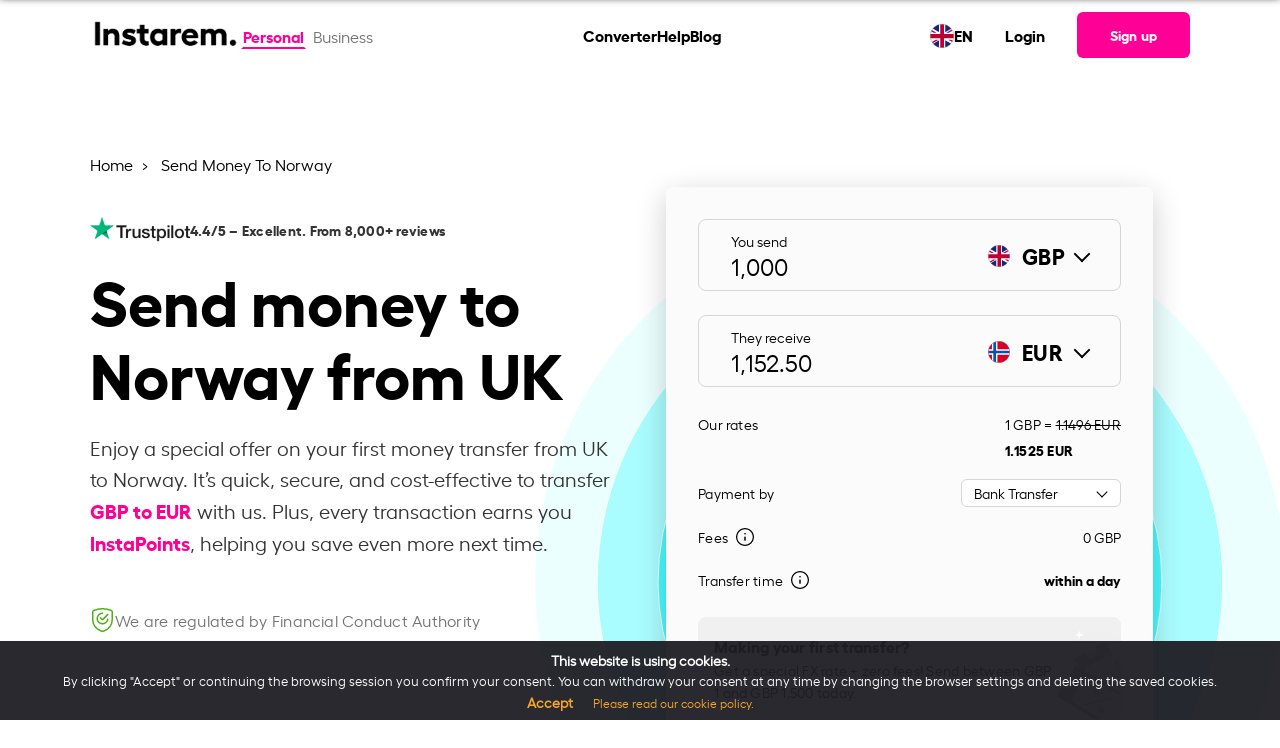

--- FILE ---
content_type: text/html; charset=UTF-8
request_url: https://www.instarem.com/en-gb/send-money-to-norway/
body_size: 37089
content:
<!DOCTYPE html>
<html dir="ltr" lang="en" prefix="og: https://ogp.me/ns#">
<head>
	<meta charset="UTF-8">
	<meta name="viewport" content="width=device-width, initial-scale=1, user-scalable=yes">
	<link rel="preload" href="/wp-content/themes/wade-child/assets/fonts/hellix-regular-webfont.woff2" as="font" type="font/woff2" crossorigin="anonymous">
	<link rel="preload" href="/wp-content/themes/wade-child/assets/fonts/hellix-bold-webfont.woff2" as="font" type="font/woff2" crossorigin="anonymous">
	<title>Send Money to Norway from UK | Fast Online Transfers to Norway</title>
        <link rel="alternate" hreflang="en-at" href="https://www.instarem.com/en-at/send-money-to-norway/" />
                <link rel="alternate" hreflang="en-au" href="https://www.instarem.com/en-au/send-money-to-norway/" />
                <link rel="alternate" hreflang="en-ca" href="https://www.instarem.com/en-ca/send-money-to-norway/" />
                <link rel="alternate" hreflang="en-de" href="https://www.instarem.com/en-de/send-money-to-norway/" />
                <link rel="alternate" hreflang="en-fr" href="https://www.instarem.com/en-fr/send-money-to-norway/" />
                <link rel="alternate" hreflang="en-gb" href="https://www.instarem.com/en-gb/send-money-to-norway/" />
                <link rel="alternate" hreflang="en-hk" href="https://www.instarem.com/en-hk/send-money-to-norway/" />
                <link rel="alternate" hreflang="en-ie" href="https://www.instarem.com/en-ie/send-money-to-norway/" />
                <link rel="alternate" hreflang="en-in" href="https://www.instarem.com/en-in/send-money-to-norway/" />
                <link rel="alternate" hreflang="en-jp" href="https://www.instarem.com/en-jp/send-money-to-norway/" />
                <link rel="alternate" hreflang="en-nl" href="https://www.instarem.com/en-nl/send-money-to-norway/" />
                <link rel="alternate" hreflang="en-my" href="https://www.instarem.com/en-my/send-money-to-norway/" />
                <link rel="alternate" hreflang="en-sg" href="https://www.instarem.com/en-sg/send-money-to-norway/" />
                <link rel="alternate" hreflang="en-us" href="https://www.instarem.com/en-us/send-money-to-norway/" />
                    <link rel="alternate" hreflang="x-default" href="https://www.instarem.com/en/send-money-to-norway/" />
            			<link rel="dns-prefetch" href="https://www.googletagmanager.com/" >
			<link rel="preconnect" href="https://www.googletagmanager.com/" />
			<link rel="alternate" type="application/json" href="https://www.instarem.com/service-info/" />

		<!-- All in One SEO Pro 4.5.5 - aioseo.com -->
		<meta name="description" content="Sending money to Norway from UK? Instarem offers easy and fast transfers—convert and send GBP to EUR quickly and securely." />
		<meta name="robots" content="index, follow" />
		<meta name="google-site-verification" content="9GrFrHoZL8OWoiiEie_7B5AGB7Dpaa42CvVWVivT5zg" />
		<link rel="canonical" href="https://www.instarem.com/en-gb/send-money-to-norway/" />
		<meta name="generator" content="All in One SEO Pro (AIOSEO) 4.5.5" />
		<meta property="og:locale" content="en_US" />
		<meta property="og:site_name" content="Instarem | International money transfers" />
		<meta property="og:type" content="article" />
		<meta property="og:title" content="Send Money to Norway from UK | Fast Online Transfers to Norway" />
		<meta property="og:description" content="Sending money to Norway from UK? Instarem offers easy and fast transfers—convert and send GBP to EUR quickly and securely." />
		<meta property="og:url" content="https://www.instarem.com/en-gb/send-money-to-norway/" />
		<meta property="og:image" content="https://www.instarem.com/wp-content/uploads/2022/12/Instarem-og-image.jpg" />
		<meta property="og:image:secure_url" content="https://www.instarem.com/wp-content/uploads/2022/12/Instarem-og-image.jpg" />
		<meta property="og:image:width" content="600" />
		<meta property="og:image:height" content="315" />
		<meta property="article:published_time" content="2022-12-10T05:19:19+00:00" />
		<meta property="article:modified_time" content="2025-04-29T11:25:59+00:00" />
		<meta property="article:publisher" content="https://www.facebook.com/GetInstarem/" />
		<meta name="twitter:card" content="summary_large_image" />
		<meta name="twitter:site" content="@getinstarem" />
		<meta name="twitter:title" content="Send Money to Norway from UK | Fast Online Transfers to Norway" />
		<meta name="twitter:description" content="Sending money to Norway from UK? Instarem offers easy and fast transfers—convert and send GBP to EUR quickly and securely." />
		<meta name="twitter:creator" content="@getinstarem" />
		<meta name="twitter:image" content="https://www.instarem.com/wp-content/uploads/2022/12/Instarem-og-image.jpg" />
		<!-- All in One SEO Pro -->

<link rel="alternate" type="application/rss+xml" title="Instarem &raquo; Feed" href="https://www.instarem.com/feed/" />
<link rel="alternate" type="application/rss+xml" title="Instarem &raquo; Comments Feed" href="https://www.instarem.com/comments/feed/" />
<link rel='stylesheet' id='wade-main-css' href='https://www.instarem.com/wp-content/themes/wade-child/assets/css/main.css?ver=20251211v1' type='text/css' media='all' />
<style id='wade-main-inline-css' type='text/css'>
#qodef-page-footer-top-area-inner { padding-top: 100px;padding-bottom: 35px;padding-left: 0px !important;padding-right: 0px !important;}#qodef-page-footer-bottom-area-inner { padding-left: 0px !important;padding-right: 0px !important;}#qodef-page-header .qodef-header-logo-link { height: 50px;}
</style>
<link rel='stylesheet' id='elementor-frontend-css' href='https://www.instarem.com/wp-content/plugins/elementor/assets/css/frontend-lite.min.css?ver=3.19.0' type='text/css' media='all' />
<link rel="EditURI" type="application/rsd+xml" title="RSD" href="https://www.instarem.com/xmlrpc.php?rsd" />
<meta name="generator" content="WordPress 6.4.3" />
<link rel='shortlink' href='https://www.instarem.com/?p=12479' />
<meta name="generator" content="Elementor 3.19.0; features: e_optimized_assets_loading, e_optimized_css_loading, additional_custom_breakpoints, block_editor_assets_optimize, e_image_loading_optimization; settings: css_print_method-external, google_font-disabled, font_display-swap">
<link rel="icon" href="https://www.instarem.com/wp-content/uploads/2022/12/favicon-32x32-1.png" sizes="32x32" />
<link rel="icon" href="https://www.instarem.com/wp-content/uploads/2022/12/favicon-32x32-1.png" sizes="192x192" />
<link rel="apple-touch-icon" href="https://www.instarem.com/wp-content/uploads/2022/12/favicon-32x32-1.png" />
<meta name="msapplication-TileImage" content="https://www.instarem.com/wp-content/uploads/2022/12/favicon-32x32-1.png" />
		<style type="text/css" id="wp-custom-css">
			p {margin-bottom: 0 !important;margin-top: 0 !important;}ul {margin-bottom: 0 !important;}ol {margin-bottom: 0 !important;}.hide-me{display: none !important;}@media only screen and (min-device-width: 1024px) and (max-device-width: 1366px) and (-webkit-min-device-pixel-ratio: 2) {.intro-text p, .qodef-section-title>p.qodef-m-text {font-size: 18px !important;}}#menu-main-menu,#menu-main-menu-1{gap:1.5rem !important;z-index:10000;}@media only screen and (min-width: 900px) {.qodef-header-navigation>ul>li:first-child {margin-left: 3rem;}}[data-area="qodef-main-sidebar"] a,[data-area="qodef-main-sidebar"] li {font-size: 16px !important;}ol, ul {list-style-position: outside;padding-left: 20px;font-family: hellixregular;}li {line-height: 26px;}#sidebar a:hover {color: #fe0095;}.topics-sidebar code {background-color: transparent;white-space: normal;}.topics-sidebar-wrapper h4 {margin-left: 25px !important;}.topics-sidebar-wrapper ul {font-family: hellixregular;font-size: 16px;line-height: 1.5rem;color: #000000;}.topics-sidebar-wrapper li {margin: 5px !important;list-style-type: disc;margin-left: 45px !important;}.topics-sidebar-wrapper a {color: #000000;text-decoration: underline;}.elementor-sticky--active {margin-top: 100px !important;margin-bottom: 100px !important;transition: margin .2s ease;}.side-bar-scroll {height: 450px;overflow-y: scroll;}.side-bar-scroll::-webkit-scrollbar-track {-webkit-box-shadow: inset 0 0 6px rgba(0, 0, 0, 0.3);border-radius: 10px;background-color: #F5F5F5;}.side-bar-scroll::-webkit-scrollbar {width: 7px;background-color: #F5F5F5;}.side-bar-scroll::-webkit-scrollbar-thumb {border-radius: 10px;-webkit-box-shadow: inset 0 0 6px rgba(0, 0, 0, .3);background-color: #cccccc;}.accor-generic {border-bottom: 1px solid #ebebeb;}.accor-generic .ui-accordion-header {border-top: 1px solid #ebebeb;margin-top: 0 !important;}.accor-benefit .ui-accordion-header {border: 1px solid #ebebeb;border-radius: 12px;}.accor-benefit .ui-accordion-header {border: 1px solid #ebebeb;border-radius: 12px;}.accor-benefit .ui-accordion-header-active {border: 1px solid #FE0095;border-radius: 12px;border-bottom-color: transparent;border-bottom-left-radius: 0;border-bottom-right-radius: 0;transition-delay: 0s,0s;}.accor-benefit .ui-accordion-content-active {border: 1px solid #FE0095;border-radius: 12px;border-top: 0;border-top-left-radius: 0;border-top-right-radius: 0;transition-delay: 0s,0s;}.accor-steps .ui-accordion-header {border: 1px solid #ebebeb;border-radius: 12px;transition: all .2s ease,border-color .2s .3s;}.accor-steps .ui-accordion-header-active {border-color: #FE0095;border-bottom-color: transparent;border-bottom-left-radius: 0;border-bottom-right-radius: 0;transition-delay: 0s,0s;}.accor-steps .ui-accordion-content-active {border: 1px solid #FE0095;border-radius: 12px;border-top: 0;border-top-left-radius: 0;border-top-right-radius: 0;transition-delay: 0s,0s;}.accor-steps .ui-accordion-header .qodef-e-title {padding-left: 40px;}.accor-steps .ui-accordion-header .qodef-e-title:before{position: absolute;color: #FE0095;font-size: 30px;padding-right: 20px;margin-left: -45px;top: 32%;}.accor-steps .ui-accordion-header:nth-child(1) .qodef-e-title:before{content: "01";}.accor-steps .ui-accordion-header:nth-child(3) .qodef-e-title:before{content: "02";}.accor-steps .ui-accordion-header:nth-child(5) .qodef-e-title:before{content: "03";}.accor-steps .ui-accordion-header:nth-child(7) .qodef-e-title:before{content: "04";}.accor-steps .ui-accordion-header:nth-child(9) .qodef-e-title:before{content: "05";}.accor-steps .ui-accordion-header:nth-child(11) .qodef-e-title:before{content: "06";}.accor-steps .ui-accordion-header:nth-child(13) .qodef-e-title:before{content: "07";}.accor-steps .ui-accordion-header:nth-child(15) .qodef-e-title:before{content: "08";}.accor-steps .ui-accordion-header:nth-child(17) .qodef-e-title:before{content: "09";}.accor-steps .ui-accordion-header:nth-child(19) .qodef-e-title:before{content: "10";}.accor-steps .ui-accordion-header:nth-child(21) .qodef-e-title:before{content: "11";}.accor-steps .ui-accordion-header:nth-child(23) .qodef-e-title:before{content: "12";}.img-card h4 {font-family: hellixbold !important;margin-top: 10px;}.img-card p {font-family: hellixregular !important;}.custom-icon-text h4 {font-family: hellixbold !important;}.custom-icon-text p {font-family: hellixregular !important;}.semi-circle-our-story {left: unset !important;right: -100% !important;}@media only screen and (min-width: 1168px) {.semi-circle-our-story {top: -45% !important;}}@media screen and (max-width:1024px) {.semi-circle-our-story {top: -25% !important;}}@media screen and (max-width:768px) {.semi-circle-our-story {width: 500px !important;--spacer-size: 500px !important;top: -25% !important;right: -100% !important;}}.e-hotspot__button {background-color: transparent !important;}.e-hotspot__tooltip p {margin-top: 0;color: #1d1d1d;font-family: hellixbold;}.custom-icon-title {border-bottom: 1px solid #D8D8D8;padding: 24px;}h4.elementor-image-box-title {font-family: hellixbold !important;}.slider-custom img {width: 350px;}.slider-custom .elementor-swiper-button {top: 95% !important;}.slider-custom .elementor-swiper-button-prev {left: 40% !important;}.slider-custom .elementor-swiper-button-next {left: 52%;right: unset;}@media screen and (max-width:1024px) {.slider-custom .elementor-swiper-button-prev {left: 34%;}.slider-custom .elementor-swiper-button-next {left: 50%;}}@media only screen and (min-device-width : 740px) and (max-device-width : 768px) {.mobile-text-center h3 {text-align: right !important;}}@media only screen and (min-device-width : 740px) and (max-device-width : 750px) {.elementor .elementor-hidden-mobile {display: block !important;}.slider-custom .elementor-swiper-button-prev {left: 40%;}.slider-custom .elementor-swiper-button-next {left: 52%;}.mobile-text-center h3 {text-align: center !important;}}.custom-icon-text .card-points-circle div {height: 200px;}.custom-icon-text .card-points-circle p {line-height: 180px;font-family: "hellixbold" !important;}.chatbot-click-event {cursor:pointer;}.cta-textlinks a {font-family: "hellixbold";color: #fe0095 !important;}.elementor-icon-box-title, .elementor-icon-box-title a {font-family: "hellixbold" !important;}.articles-carousel .article-carousel__item-description {margin-top: 10px;}.elementor-widget-image-carousel .swiper-container {position: static }.elementor-widget-image-carousel .swiper-container .swiper-slide figure {line-height: inherit }.elementor-widget-image-carousel .swiper-slide {text-align: center }.elementor-image-carousel-wrapper:not(.swiper-container-initialized) .swiper-slide {max-width: calc(100% / var(--e-image-carousel-slides-to-show, 3)) }.eupopup-container{background-color:#1e1e24!important;opacity:0.95;}.eupopup-head{font-size:14px!important;}.eupopup-body{font-size:13px!important;color:#fff!important;}.eupopup-closebutton{display:none;}.instarem-selector-country-in footer#qodef-page-footer #qodef-page-footer-bottom-area .qodef-grid-inner .footer-bottom-area-left{width:100%!important;}.widget-calculator__disclaimer{margin-top:1rem;}.faq-ss-img{width:100%!important;max-width:450px!important;}.tb-colspan-coupon-code .custom-table table{border-radius:0;}.tb-colspan-coupon-code .custom-table table th, .tb-colspan-coupon-code .custom-table table td{border:1px solid #02010110;vertical-align:middle;}.mobile-header-right{display:flex;align-items:center;}.tb-colspan-coupon-code .custom-table table{border-radius:0;}.tb-colspan-coupon-code .custom-table table th, .tb-colspan-coupon-code .custom-table table td{border:1px solid #02010110;vertical-align:middle;}.currency-selector__table .currency-selector__table-content-item:not(.show), .country-selector__table .country-selector__table-content-item:not(.show){display: none;}
.fadeInLeft,
.fadeInRight,
.fadeInUp {
    animation-name: none !important;
}
.post-template-press-release .qodef-e-content .elementor-widget-container span u {
	text-decoration:none !important;
	
}
.accor-table-wrapper a,
.post-template-press-release .qodef-e-content a span,
.post-template-press-release .qodef-e-content a span b,
.post-template-press-release .qodef-e-content a, .organization-detail a{
	color:#fe0095 !important;
}
.elementor-widget-text-editor p>a:hover{
	color:#fe0095 !important;
}
@media screen and (max-width:768px) {
	:not(.dynamic_currency_table) > table {    
		overflow: auto;
    display: block;
	}
	#qodef-page-outer .instarem-currency-calculator.higher-z-index{
		z-index:1!important;
	}
}

.widget-calculator__promo br{
	display:none;
}
.instarem-why-to-send-money .elementor-icon-box-wrapper{
	text-align:center;
}
.full-width,
.instarem-full-stretch{
	 left: 50%;
	margin-left: -50vw;
	margin-right: -50vw;
	max-width: 100vw !important;
	position: relative;
	right: 50%;
	width: 100vw;
}

        @media screen and (max-width: 1200px){#qodef-page-outer section:first-of-type, #qodef-page-outer section.main-masthead, #qodef-page-outer .higher-z-index, #qodef-page-outer .elementor-hidden-tablet.elementor-hidden-mobile {

          z-index: 1 !important;
        }
}
.sme-page .blog-carousel__nav-left:hover::after,.sme-page .blog-carousel__nav-right:hover::after {
    border-color: #004288!important;
}
.sme-page .breadcrumb a:hover {
    color: #004288!important;
}
.qodef-mobile-header-widget-area-one .qodef-button.qodef-size--small {
	font-size: 16px !important;
} 


#qodef-page-outer section:first-of-type {
	z-index:99;
} 
#qodef-page-outer .higher-z-index{
	z-index:101 !important;
}

	.insta-pop-sch button.accordion h5{
		display: inline-block;
	}
}

.page-template-sme-page-template.page-graphics a.qodef-button.qodef-button--normal.qodef-html--link{
    color: #ffffff !important;
}

.page-template-sme-page-template a.qodef-button.qodef-button--normal.qodef-html--link{
    color: #000000 !important;
}

.page-template-sme-page-template.page-graphics .qodef-svg--mobile-menu-opener path{
    fill: var(--qode-header-light-color) !important;
}

.page-template-sme-page-template .qodef-svg--mobile-menu-opener path{
    fill: #000000 !important;
}

body.qodef-header--sticky-display.page-template-sme-page-template.page-graphics .qodef-header-sticky-inner.qodef-content-grid a.qodef-button.qodef-button--normal.qodef-html--link {
	color:#000000 !important;
}

[data-af-custom-fonts="af-creatives-text"] {
    font-family: 'hellixbold' !important;
}

body.admin-bar:has(.menupop.hover) header#qodef-page-header {
    z-index: auto !important;
}

.page-template-page-currency-pair-template .widget-calculator__dropdown-main-left input {
	background-color: unset !important;
}

:root{
	--qode-promo-banner-height:70px;
}

#sme-contactus-form-popup #custom-dropdown-country{
	border:1px solid #a9a9a9;
}

#sme-contactus-form-popup .onsuccess-content:not(.d-none) + .onerror-content {
	display: none;
}

.qodef-grid.qodef-layout--columns.qodef-col-num--4>.qodef-grid-inner>.qodef-grid-item{
	width: auto !important;
}		</style>
						<link rel="preload" href="/wp-includes/js/jquery/jquery.min.js"  as="script" />
						<link rel="preload" href="https://www.instarem.com/wp-content/themes/wade-child/assets/js/main.min.js?ver=20251211v1"  as="script" />
			</head>
<body class="page-template-default page page-id-12479 page-child parent-pageid-7676 wp-custom-logo qode-framework-1.1.9 qodef-qi--no-touch qi-addons-for-elementor-1.6.7  qodef-header--standard qodef-header-appearance--sticky qodef-mobile-header--side-area qodef-drop-down-second--full-width qodef-drop-down-second--default wade-core-1.0 eupopup eupopup-bottom instarem-selector-country-gb wade-child-1.0 wade-1.0 qodef-content-grid-1300 qodef-header-standard--center qodef-search--covers-header elementor-default elementor-kit-6 elementor-page elementor-page-12479" itemscope itemtype="https://schema.org/WebPage" data-page-name="Send Money To {country}">
	        <script>
            //Immediately Invoked Function Expressions function 
            (function(){
                const urlParams = new URLSearchParams(window.location.search);
                const deviceSource = urlParams.get('device_source');
                if (deviceSource === 'instarem_app') {
                    document.body.classList.add('hidden-header-footer','device_source_instarem_app');
                }
                //show and hide x-default banner based on condition.
                            })()
		</script>
        			<input type="hidden" class="current-country" value="GB" />
					<input type="hidden" class="section-country" value="US" />
		<input type="hidden" class="user-based-country" value="" />
		
		        <script type="application/ld+json">
            {"@context":"https:\/\/schema.org","@type":"MoneyTransfer","name":"Instarem - Send Money to Norway","url":"https:\/\/www.instarem.com\/en-gb\/send-money-to-norway\/","provider":{"@type":"FinancialService","name":"Instarem","url":"https:\/\/www.instarem.com\/en-gb\/"},"fromLocation":{"@type":"Country","name":"United Kingdom"},"toLocation":{"@type":"Country","name":"Norway"}}        </script>
                <script type="application/ld+json">
            {"@context":"https:\/\/schema.org","@type":"SoftwareApplication","name":"Instarem","description":"Fast international money transfers","aggregateRating":{"@type":"AggregateRating","ratingValue":"4.4","ratingCount":"8018"},"applicationCategory":"FinanceApplication","offers":{"@type":"Offer","price":"0","priceCurrency":"Free"},"operatingSystem":"Android, iOS","potentialAction":{"@type":"SearchAction","target":"https:\/\/www.instarem.com\/service-info\/"}}        </script>
        <a class="skip-link screen-reader-text" href="#qodef-page-content">Skip to the content</a>	<div id="qodef-page-wrapper" class="">
				<!-- Desktop Header -->
		<header id="qodef-page-header" role="banner">
						            <div id="qodef-page-header-inner" class="qodef-content-grid">
                        <div class="qodef-page-header-left">
            <div class="qodef-header-wrapper">
				<!-- Render the logo -->
                <div class="qodef-header-logo">
                    		<a itemprop="url" class="qodef-header-logo-link" href="/en-gb/" rel="home">
			<img width="2213" height="733" src="https://www.instarem.com/wp-content/uploads/2022/12/instarem-logo.png" class="qodef-header-logo-image qodef--main" alt="Instarem logo" itemprop="logo" loading="eager" decoding="async" srcset="https://www.instarem.com/wp-content/uploads/2022/12/instarem-logo.png 2213w, https://www.instarem.com/wp-content/uploads/2022/12/instarem-logo-300x99.png 300w, https://www.instarem.com/wp-content/uploads/2022/12/instarem-logo-1024x339.png 1024w, https://www.instarem.com/wp-content/uploads/2022/12/instarem-logo-768x254.png 768w, https://www.instarem.com/wp-content/uploads/2022/12/instarem-logo-1536x509.png 1536w, https://www.instarem.com/wp-content/uploads/2022/12/instarem-logo-2048x678.png 2048w" sizes="(max-width: 2213px) 100vw, 2213px" />		</a>
		                </div>
				<!-- Render the toggle account section -->
                		<!-- Toggle Account Section -->
		<div class="toggle-account">
							<a href="/en-gb/" class="t-button active">
					Personal
				</a>
								<a href="/en-gb/business/" class="t-button ">
					Business				</a>
									
		</div>
		            </div>
        </div>
		<!-- Render the navigation menu -->
        <nav  role="navigation" aria-label="Top Menu">
					<nav role="navigation" aria-label="Main Menu">
			<ul id="menu-main-menu" class="menu">
									<li class="menu-item menu-item-29295">
						<a  href="https://www.instarem.com/en-gb/currency-conversion/">
							Converter						</a>
					</li>
									<li class="menu-item menu-item-18934">
						<a  href="/help-personal/">
							Help						</a>
					</li>
									<li class="menu-item menu-item-12262">
						<a  href="/blog/">
							Blog						</a>
					</li>
							</ul>     
		</nav>
				</nav>

		<div class="qodef-page-header-right">
			<!--Calling reglang header section-->
			        <div class="rls-header">
            <div class="rls-header-container">
                <div class="rls-header-current-country-flag">
                    <img src="/wp-content/themes/wade-child/assets/img/flags/unitedkingdom.svg" alt="flag image" loading="lazy" decoding="async" width="24px" height="24px">
                </div>
                <div class="rls-header-current-language-code">
                    <div class="rls-current-language">EN</div>
                </div>
            </div>
        </div>
    				<ul>
					<li>
						<a  href="/signin" target="_self">
							Login						</a>
					</li>
				</ul>
				        <!-- Signup Button -->
        <a class="qodef-shortcode qodef-m qodef-button qodef-html--link qodef-size--small qodef-layout--filled" href="/signup" target="_self">
			<span class="qodef-m-text">
                Sign up            </span>
		</a>
                </div>
		            </div>
            <div class="qodef-header-sticky qodef-custom-header-layout qodef-appearance--down">
								                <div class="qodef-header-sticky-inner qodef-content-grid">
                            <div class="qodef-page-header-left">
            <div class="qodef-header-wrapper">
				<!-- Render the logo -->
                <div class="qodef-header-logo">
                    		<a itemprop="url" class="qodef-header-logo-link" href="/en-gb/" rel="home">
			<img width="2213" height="733" src="https://www.instarem.com/wp-content/uploads/2022/12/instarem-logo.png" class="qodef-header-logo-image qodef--main" alt="Instarem logo" itemprop="logo" loading="eager" decoding="async" srcset="https://www.instarem.com/wp-content/uploads/2022/12/instarem-logo.png 2213w, https://www.instarem.com/wp-content/uploads/2022/12/instarem-logo-300x99.png 300w, https://www.instarem.com/wp-content/uploads/2022/12/instarem-logo-1024x339.png 1024w, https://www.instarem.com/wp-content/uploads/2022/12/instarem-logo-768x254.png 768w, https://www.instarem.com/wp-content/uploads/2022/12/instarem-logo-1536x509.png 1536w, https://www.instarem.com/wp-content/uploads/2022/12/instarem-logo-2048x678.png 2048w" sizes="(max-width: 2213px) 100vw, 2213px" />		</a>
		                </div>
				<!-- Render the toggle account section -->
                		<!-- Toggle Account Section -->
		<div class="toggle-account">
							<a href="/en-gb/" class="t-button active">
					Personal
				</a>
								<a href="/en-gb/business/" class="t-button ">
					Business				</a>
									
		</div>
		            </div>
        </div>
		<!-- Render the navigation menu -->
        <nav  role="navigation" aria-label="Top Menu">
					<nav role="navigation" aria-label="Main Menu">
			<ul id="menu-main-menu" class="menu">
									<li class="menu-item menu-item-29295">
						<a  href="https://www.instarem.com/en-gb/currency-conversion/">
							Converter						</a>
					</li>
									<li class="menu-item menu-item-18934">
						<a  href="/help-personal/">
							Help						</a>
					</li>
									<li class="menu-item menu-item-12262">
						<a  href="/blog/">
							Blog						</a>
					</li>
							</ul>     
		</nav>
				</nav>

		<div class="qodef-page-header-right">
			<!--Calling reglang header section-->
			        <div class="rls-header">
            <div class="rls-header-container">
                <div class="rls-header-current-country-flag">
                    <img src="/wp-content/themes/wade-child/assets/img/flags/unitedkingdom.svg" alt="flag image" loading="lazy" decoding="async" width="24px" height="24px">
                </div>
                <div class="rls-header-current-language-code">
                    <div class="rls-current-language">EN</div>
                </div>
            </div>
        </div>
    				<ul>
					<li>
						<a  href="/signin" target="_self">
							Login						</a>
					</li>
				</ul>
				        <!-- Signup Button -->
        <a class="qodef-shortcode qodef-m qodef-button qodef-html--link qodef-size--small qodef-layout--filled" href="/signup" target="_self">
			<span class="qodef-m-text">
                Sign up            </span>
		</a>
                </div>
		                </div>
            </div>
        </header>
		<!-- Mobile Header -->
        <header id="qodef-page-mobile-header" role="banner">
						            		<div id="qodef-page-mobile-header-inner">
			<!-- Logo -->
            		<a itemprop="url" class="qodef-mobile-header-logo-link qodef-height--not-set" href="/en-gb/" rel="home">
			<img width="2213" height="733" src="https://www.instarem.com/wp-content/uploads/2022/12/instarem-logo.png" class="qodef-header-logo-image qodef--main" alt="Instarem logo" itemprop="logo" loading="eager" decoding="async" srcset="https://www.instarem.com/wp-content/uploads/2022/12/instarem-logo.png 2213w, https://www.instarem.com/wp-content/uploads/2022/12/instarem-logo-300x99.png 300w, https://www.instarem.com/wp-content/uploads/2022/12/instarem-logo-1024x339.png 1024w, https://www.instarem.com/wp-content/uploads/2022/12/instarem-logo-768x254.png 768w, https://www.instarem.com/wp-content/uploads/2022/12/instarem-logo-1536x509.png 1536w, https://www.instarem.com/wp-content/uploads/2022/12/instarem-logo-2048x678.png 2048w" sizes="(max-width: 2213px) 100vw, 2213px" />		</a>
					 <!-- Sign-up Link -->
			<div class="mobile-header-right">
				        <!-- Signup Button -->
        <a class="qodef-shortcode qodef-m qodef-button qodef-html--link qodef-size--small qodef-layout--filled" href="/signup" target="_self">
			<span class="qodef-m-text">
                Sign up            </span>
		</a>
        				 <!-- Mobile Navigation Opener -->
				<span class="qodef-side-area-mobile-header-opener" >
					<svg class="qodef-svg--mobile-menu-opener qodef--initial" xmlns="http://www.w3.org/2000/svg" width="32" height="32" viewBox="0 0 32 32">
						<g><g>
							<path d="M30.5,17H1.5a1.5,1.5,0,0,1,0-3h29a1.5,1.5,0,0,1,0,3ZM32,6.5A1.5,1.5,0,0,0,30.5,5H1.5a1.5,1.5,0,0,0,0,3h29A1.5,1.5,0,0,0,32,6.5Zm0,18A1.5,1.5,0,0,0,30.5,23H1.5a1.5,1.5,0,0,0,0,3h29A1.5,1.5,0,0,0,32,24.5Z"></path>
						</g></g>
					</svg>
				</span>
			</div>
			<!-- Mobile Header Side Area -->
			<div id="qodef-side-area-mobile-header" class="qodef-m ps ">
				<span class="qodef-opener-icon qodef-m qodef-source--predefined qodef-m-close qodef--opened">
					<span class="qodef-m-icon ">
						<svg class="qodef-svg--predefined-close" xmlns="http://www.w3.org/2000/svg" width="20" height="20" viewBox="0 0 20 20">
							<path d="M8.729,6.984.7-1.07,8.729-9.1a1.16,1.16,0,0,0,0-1.626,1.16,1.16,0,0,0-1.626,0L-.95-2.7l-8.03-8.03a1.16,1.16,0,0,0-1.626,0,1.16,1.16,0,0,0,0,1.626l8.03,8.03-8.03,8.054a1.16,1.16,0,0,0,0,1.626,1.16,1.16,0,0,0,1.626,0L-.95.58,7.1,8.609A1.149,1.149,0,0,0,8.729,6.984Z" transform="translate(10.938 11.058)"></path>
						</svg>
					</span>
				</span>
				<nav class="qodef-m-navigation" role="navigation" aria-label="Mobile Menu">
					<div class="mobile-navigation-content">
						<!-- Toggle Account Section -->
                        		<!-- Toggle Account Section -->
		<div class="toggle-account">
							<a href="/en-gb/" class="t-button active">
					Personal
				</a>
								<a href="/en-gb/business/" class="t-button ">
					Business				</a>
									
		</div>
							</div>
					<!-- Navigation Menu -->
							<nav role="navigation" aria-label="Main Menu">
			<ul id="menu-main-menu" class="menu">
									<li class="menu-item menu-item-29295">
						<a  href="https://www.instarem.com/en-gb/currency-conversion/">
							Converter						</a>
					</li>
									<li class="menu-item menu-item-18934">
						<a  href="/help-personal/">
							Help						</a>
					</li>
									<li class="menu-item menu-item-12262">
						<a  href="/blog/">
							Blog						</a>
					</li>
							</ul>     
		</nav>
						</nav>
				        <div class="rls-header">
            <div class="rls-header-container">
                <div class="rls-header-current-country-flag">
                    <img src="/wp-content/themes/wade-child/assets/img/flags/unitedkingdom.svg" alt="flag image" loading="lazy" decoding="async" width="24px" height="24px">
                </div>
                <div class="rls-header-current-language-code">
                    <div class="rls-current-language">EN</div>
                </div>
            </div>
        </div>
    				<div class="qodef-widget-holder qodef--one">
					<div id="block-70" class="widget widget_block qodef-mobile-header-widget-area-one" data-area="mobile-header">
						<!-- Sign-up/sign-in Link -->
						<p>
							        <!-- Signup Button -->
        <a class="qodef-shortcode qodef-m qodef-button qodef-html--link qodef-size--small qodef-layout--filled" href="/signup" target="_self">
			<span class="qodef-m-text">
                Sign up            </span>
		</a>
                <!-- Login Button -->
        <a class="qodef-shortcode qodef-m qodef-button qodef-html--link qodef-button--secondary" href="/signin" target="_self">
			<span class="qodef-m-text">
                Login            </span>
		</a>
        						</p>
						<!-- App Logos -->
						<div class="app-logos">
							        <div class="">
            <div class="insta-app-logos ">
                <a href="https://apps.apple.com/us/app/instarem-send-money-abroad/id1190075959" class="logo-block appstore">
                    <img loading="lazy" 
                        src="/wp-content/uploads/2024/06/Download_on_the_App_Store_Badge_US-UK_RGB_blk_092917.svg" 
                        alt="app store image" width="120" height="40" loading="lazy" decoding="async"
                    >
                </a>
                <a href="https://play.google.com/store/apps/details?id=com.instarem.mobileapp&hl=en&gl=US" class="logo-block playstore">
                    <img loading="lazy" 
                        src="/wp-content/uploads/2024/06/google-play-badge.svg" 
                        alt="play store image" width="135" height="40" loading="lazy" decoding="async"
                    >
                </a>
            </div>
        </div>
        
        						</div>
					</div>
				</div>
			</div>
		</div>
					<div class='mobilemenu-back-overlay'></div>
        </header>
        		<div id="qodef-page-outer">
						<div id="qodef-page-inner" class="qodef-content-grid">
				<script>
					const instaUpdatePageOffsetVariable = () => {
						document.documentElement.style.setProperty('--qode-page-inner-offset', `${document.getElementById("qodef-page-inner").offsetLeft}px`);
					}
					instaUpdatePageOffsetVariable();
					window.addEventListener("resize", instaUpdatePageOffsetVariable);
				</script>
<main id="qodef-page-content" class="qodef-grid qodef-layout--template " role="main">
	<div class="qodef-grid-inner clear">
		<div class="qodef-grid-item qodef-page-content-section qodef-col--12">
			<div data-elementor-type="wp-page" data-elementor-id="12479" class="elementor elementor-12479" data-elementor-post-type="page">
				<div class="elementor-element elementor-element-e9a6743 template-css-shortcode e-flex e-con-boxed e-con e-parent" data-id="e9a6743" data-element_type="container" data-settings="{&quot;content_width&quot;:&quot;boxed&quot;}" data-core-v316-plus="true">
					<div class="e-con-inner">
				<div class="elementor-element elementor-element-182fc0f elementor-widget elementor-widget-shortcode" data-id="182fc0f" data-element_type="widget" data-widget_type="shortcode.default">
				<div class="elementor-widget-container">
					<div class="elementor-shortcode">				<link rel='stylesheet' id='elementor-post-49060-css' href='https://www.instarem.com/wp-content/uploads/elementor/css/post-49060.css?ver=1763023842' type='text/css' media='all' />
				</div>
				</div>
				</div>
					</div>
				</div>
		<div class="elementor-element elementor-element-c467be0 e-flex e-con-boxed e-con e-parent" data-id="c467be0" data-element_type="container" data-settings="{&quot;content_width&quot;:&quot;boxed&quot;}" data-core-v316-plus="true">
					<div class="e-con-inner">
				<div class="elementor-element elementor-element-49f0e6a insta-page-template elementor-widget elementor-widget-template" data-id="49f0e6a" data-element_type="widget" data-widget_type="template.default">
				<div class="elementor-widget-container">
					<div class="elementor-template">
					<div data-elementor-type="page" data-elementor-id="49060" class="elementor elementor-49060" data-elementor-post-type="elementor_library">
				<div class="elementor-element elementor-element-26a610c8 e-con-full e-flex e-con e-parent" data-id="26a610c8" data-element_type="container" data-settings="{&quot;content_width&quot;:&quot;full&quot;}" data-core-v316-plus="true">
				<div class="elementor-element elementor-element-f6e6eaa elementor-widget elementor-widget-html" data-id="f6e6eaa" data-element_type="widget" data-widget_type="html.default">
				<div class="elementor-widget-container">
			<div class="custom-breadcrumbs">
     <ul class="breadcrumb">
                    <li>
            <a href='/en-gb/'>Home</a>
        </li>
                 
                    <li>Send Money To Norway</li>
                </ul>
</div>		</div>
				</div>
				</div>
				<section class="elementor-section elementor-top-section elementor-element elementor-element-6eba620e elementor-section-full_width qodef-elementor-content-grid main-masthead higher-z-index  elementor-section-height-default elementor-section-height-default" data-id="6eba620e" data-element_type="section">
						<div class="elementor-container elementor-column-gap-default">
					<div class="elementor-column elementor-col-100 elementor-top-column elementor-element elementor-element-1c140d8d" data-id="1c140d8d" data-element_type="column" data-settings="{&quot;background_background&quot;:&quot;classic&quot;}">
			<div class="elementor-widget-wrap elementor-element-populated">
				<div class="elementor-element elementor-element-3bfdd84b e-con-full e-flex e-con e-parent" data-id="3bfdd84b" data-element_type="container" data-settings="{&quot;content_width&quot;:&quot;full&quot;}" data-core-v316-plus="true">
		<div class="elementor-element elementor-element-5fa40f0 e-con-full e-flex e-con e-child" data-id="5fa40f0" data-element_type="container" data-settings="{&quot;content_width&quot;:&quot;full&quot;}">
		<div class="elementor-element elementor-element-d782e0f e-flex e-con-boxed e-con e-child" data-id="d782e0f" data-element_type="container" data-settings="{&quot;content_width&quot;:&quot;boxed&quot;}">
					<div class="e-con-inner">
				<div class="elementor-element elementor-element-7cf6b9e elementor-widget elementor-widget-image" data-id="7cf6b9e" data-element_type="widget" data-widget_type="image.default">
				<div class="elementor-widget-container">
			<style>/*! elementor - v3.19.0 - 29-01-2024 */
.elementor-widget-image{text-align:center}.elementor-widget-image a{display:inline-block}.elementor-widget-image a img[src$=".svg"]{width:48px}.elementor-widget-image img{vertical-align:middle;display:inline-block}</style>										<img fetchpriority="high" fetchpriority="high" decoding="async" width="300" height="169" src="https://www.instarem.com/wp-content/uploads/2024/12/Trustpilot-logo-300x169.webp" class="attachment-medium size-medium wp-image-50524" alt="" srcset="https://www.instarem.com/wp-content/uploads/2024/12/Trustpilot-logo-300x169.webp 300w, https://www.instarem.com/wp-content/uploads/2024/12/Trustpilot-logo-1024x576.webp 1024w, https://www.instarem.com/wp-content/uploads/2024/12/Trustpilot-logo-768x432.webp 768w, https://www.instarem.com/wp-content/uploads/2024/12/Trustpilot-logo-1536x864.webp 1536w, https://www.instarem.com/wp-content/uploads/2024/12/Trustpilot-logo.webp 2048w" sizes="(max-width: 300px) 100vw, 300px" />													</div>
				</div>
				<div class="elementor-element elementor-element-c8f8dac elementor-widget elementor-widget-text-editor" data-id="c8f8dac" data-element_type="widget" data-widget_type="text-editor.default">
				<div class="elementor-widget-container">
			<style>/*! elementor - v3.19.0 - 29-01-2024 */
.elementor-widget-text-editor.elementor-drop-cap-view-stacked .elementor-drop-cap{background-color:#69727d;color:#fff}.elementor-widget-text-editor.elementor-drop-cap-view-framed .elementor-drop-cap{color:#69727d;border:3px solid;background-color:transparent}.elementor-widget-text-editor:not(.elementor-drop-cap-view-default) .elementor-drop-cap{margin-top:8px}.elementor-widget-text-editor:not(.elementor-drop-cap-view-default) .elementor-drop-cap-letter{width:1em;height:1em}.elementor-widget-text-editor .elementor-drop-cap{float:left;text-align:center;line-height:1;font-size:50px}.elementor-widget-text-editor .elementor-drop-cap-letter{display:inline-block}</style>				<p><span class="tp_rating" style="display: inline-block; font-size: 14px; line-height: 22px;"><strong>4.4/5 &#8211; Excellent. From 8,000+ reviews</strong></span></p>						</div>
				</div>
					</div>
				</div>
		<div class="elementor-element elementor-element-c541a0e e-flex e-con-boxed e-con e-child" data-id="c541a0e" data-element_type="container" data-settings="{&quot;content_width&quot;:&quot;boxed&quot;}">
					<div class="e-con-inner">
				<div class="elementor-element elementor-element-aea9f54 elementor-widget elementor-widget-text-editor" data-id="aea9f54" data-element_type="widget" data-settings="{&quot;_animation&quot;:&quot;none&quot;}" data-widget_type="text-editor.default">
				<div class="elementor-widget-container">
							<h1>Send money to Norway from UK</h1>						</div>
				</div>
					</div>
				</div>
		<div data-country="GB" class="instarem-section elementor-element elementor-element-da25e3d e-flex e-con-boxed e-con e-child" data-id="da25e3d" data-element_type="container" data-settings="{&quot;content_width&quot;:&quot;boxed&quot;}">
					<div class="e-con-inner">
				<div class="elementor-element elementor-element-87127e2 elementor-widget elementor-widget-text-editor" data-id="87127e2" data-element_type="widget" data-widget_type="text-editor.default">
				<div class="elementor-widget-container">
							<span style="font-family: hellixregular;">Enjoy a special offer on your first money transfer from UK to Norway. It’s quick, secure, and cost-effective to transfer <a href="/en-gb/currency-conversion/gbp-to-eur/" target="_blank">GBP to EUR</a> with us. Plus, every transaction earns you <a href="/help-personal/instapoints" target="_blank" rel="noopener">InstaPoints</a>, helping you save even more next time.</span>						</div>
				</div>
					</div>
				</div>
		<div class="elementor-element elementor-element-de73e08 e-con-full e-flex e-con e-child" data-id="de73e08" data-element_type="container" data-settings="{&quot;content_width&quot;:&quot;full&quot;}">
		<div class="elementor-element elementor-element-5315ef4 e-con-full e-flex e-con e-child" data-id="5315ef4" data-element_type="container" data-settings="{&quot;content_width&quot;:&quot;full&quot;}">
				</div>
				</div>
		<div class="elementor-element elementor-element-9c7b042 e-con-full e-flex e-con e-child" data-id="9c7b042" data-element_type="container" data-settings="{&quot;content_width&quot;:&quot;full&quot;}">
		<div class="elementor-element elementor-element-28c5ebc e-con-full e-flex e-con e-child" data-id="28c5ebc" data-element_type="container" data-settings="{&quot;content_width&quot;:&quot;full&quot;}">
				<div class="elementor-element elementor-element-b99b582 elementor-widget elementor-widget-image" data-id="b99b582" data-element_type="widget" data-widget_type="image.default">
				<div class="elementor-widget-container">
													<img decoding="async" width="25" height="24" src="https://www.instarem.com/wp-content/uploads/2024/11/Shield-Check.svg" class="attachment-large size-large wp-image-50218" alt="" />													</div>
				</div>
				</div>
				<div class="elementor-element elementor-element-dd9eca2 elementor-widget elementor-widget-instarem_country_specific_text_editor" data-id="dd9eca2" data-element_type="widget" data-widget_type="instarem_country_specific_text_editor.default">
				<div class="elementor-widget-container">
			<p>We are regulated by Financial Conduct Authority</p>		</div>
				</div>
				</div>
				</div>
		<div class="elementor-element elementor-element-7672eccd e-flex e-con-boxed e-con e-child" data-id="7672eccd" data-element_type="container" data-settings="{&quot;content_width&quot;:&quot;boxed&quot;}">
					<div class="e-con-inner">
				<div class="elementor-element elementor-element-e432224 elementor-widget__width-initial elementor-widget elementor-widget-global elementor-global-49075 elementor-widget-instarem_calculator" data-id="e432224" data-element_type="widget" data-widget_type="instarem_calculator.default">
				<div class="elementor-widget-container">
			        <div class="outer-wrapper-calculator">
                        <div class="image-wrapper" style="height: 750px;width: 750px;">
                <svg xmlns="http://www.w3.org/2000/svg" width="750" height="750" viewBox="0 0 838 838" fill="none">
                    <circle cx="419" cy="419" r="419" fill="#48FAFF" fill-opacity="0.1"></circle>
                    <circle cx="419" cy="419" r="349.5" fill="#48FAFF" fill-opacity="0.4" stroke="white"></circle>
                    <circle cx="419" cy="419" r="281.5" fill="#48FAFF" stroke="white"></circle>
                </svg>
            </div>
                    <div class="calculator-inner-wrapper widget-calculator">
                <div class="widget-calculator__wrapper">
                            <div class="widget-calculator__send">
            <div class="widget-calculator__dropdown">
                <div class="widget-calculator__dropdown-main" data-country="united kingdom" data-currency="GBP">
                    <div class="widget-calculator__dropdown-main-left calculator-input-wrapper">
                        <label for="send_amount">You send</label>
                                <div class="text-loader" style="width: 110px;"></div>
                                <input id="send_amount" name="send_amount" class="widget-calculator__currency-input zero-height" type="text" value="1,000" inputmode="decimal" pattern="\d*" placeholder="0" />
                    </div>
                    <div class="widget-calculator__dropdown-main-right widget-calculator__dropdown-trigger">
                        <div class="widget-calculator__dropdown-flag">
                                    <img loading="lazy" loading="lazy" decoding="async" src="/wp-content/themes/wade-child/assets/img/flags/unitedkingdom.svg"
            width="22" height="22" loading="lazy" alt="united kingdom flag" />
                                </div>
                        <div class="widget-calculator__dropdown-country-currency"> GBP</div>
                    </div>
                </div>
                <div class="invalid-feedback">Please enter amount</div>
                <div class="widget-calculator__dropdown-fold">
                    <div class="widget-calculator__search-wrapper">
                        <input placeholder="Search country or currency (i.e. India or INR)" type="text" value=""
                            class="widget-calculator__search" />
                    </div>
                    <div class="widget-calculator__dropdown-fold-inner">
                        <div class="no-result-calculator-search d-none">No result found</div>
                        <div class="widget-calculator__dropdown-fold-label all-currency-label hellix-bold">All currencies</div>
                        <div class="widget-calculator__dropdown-fold-all">
                            <!-- From API -->
                            <div class="widget-calculator__dropdown-fold-item" data-country="united kingdom" data-full-country="united kingdom"
                                data-currency="GBP">
                                <div class="widget-calculator__dropdown-flag">
                                            <img loading="lazy" loading="lazy" decoding="async" src="/wp-content/themes/wade-child/assets/img/flags/unitedkingdom.svg"
            width="22" height="22" loading="lazy" alt="united kingdom flag" />
                                        </div>
                                <div class="widget-calculator__dropdown-country-name">united kingdom</div>
                                <div class="widget-calculator__dropdown-currency-name">GBP</div>
                            </div>
                        </div>
                    </div>
                </div>
            </div>
        </div>
                <div class="widget-calculator__recive">
            <div class="widget-calculator__dropdown">
                <div class="widget-calculator__dropdown-main"
                    data-country="norway"
                    data-currency="EUR">
                    <div class="widget-calculator__dropdown-main-left calculator-input-wrapper">
                        <label for="receive_amount">They receive</label>
                                <div class="text-loader" style="width: 110px;"></div>
                                <input id="receive_amount" name="receive_amount" class="widget-calculator__currency-input zero-height" type="text" value="" inputmode="decimal" pattern="\d*"  placeholder="0" />
                    </div>
                    <div class="widget-calculator__dropdown-main-right widget-calculator__dropdown-trigger">
                        <div class="widget-calculator__dropdown-flag">
                                    <img loading="lazy" loading="lazy" decoding="async" src="/wp-content/themes/wade-child/assets/img/flags/norway.svg"
            width="22" height="22" loading="lazy" alt="norway flag" />
                                </div>
                        <div class="widget-calculator__dropdown-country-currency">
                            EUR                        </div>
                    </div>
                </div>
                <div class="invalid-feedback">Please enter amount</div>
                <div class="widget-calculator__dropdown-fold">
                    <div class="widget-calculator__search-wrapper">
                        <input placeholder="Search country or currency (i.e. India or INR)" type="text" class="widget-calculator__search" />
                    </div>
                    <div class="widget-calculator__dropdown-fold-inner">
                        <div class="no-result-calculator-search d-none">No result found</div>
                        <div class="widget-calculator__dropdown-fold-label hellix-bold popular-currency-label">Popular currencies</div>
                        <div class="widget-calculator__dropdown-fold-inner-popular">
                        </div>
                        <div class="widget-calculator__dropdown-fold-label all-currency-label hellix-bold">All currencies</div>
                        <div class="widget-calculator__dropdown-fold-all">
                            <div class="widget-calculator__dropdown-fold-item" data-country="norway"
                                data-full-country="norway" data-currency="EUR">
                                <div class="widget-calculator__dropdown-flag">
                                            <img loading="lazy" loading="lazy" decoding="async" src="/wp-content/themes/wade-child/assets/img/flags/norway.svg"
            width="22" height="22" loading="lazy" alt="norway flag" />
                                        </div>
                                <div class="widget-calculator__dropdown-country-name">norway</div>
                                <div class="widget-calculator__dropdown-currency-name">EUR</div>
                            </div>
                        </div>
                    </div>
                </div>
            </div>
        </div>
                    <div class="widget-calculator__fees">
                                    <div class="widget-calculator__fees-row regular-rate-row" data-label="Our rate">
                            <p>Our rates</p>
                                    <div class="text-loader" style="width: 110px;"></div>
                            </div>
                    <div class="widget-calculator__fees-row discount-rate-row">
                        <p class="tooltip no-m-left">
                            <span class="widget-calculator__fees-row-text">Our rates
                            </span>
                            <span class="discountRates"></span>
                        </p>
                    </div>
                                    <div class="widget-calculator__paymentby">
                        <p>Payment by</p>
                                <div class="text-loader" style="width: 110px;"></div>
                                <div class="dropdown-small d-none custom-dropdown" data-value="">
                            <div class="dropdown-small__main custom-dropdown__main custom-dropdown__trigger">
                                &nbsp;
                            </div>
                            <div class="dropdown-small__fold custom-dropdown__fold">
                                <div class="custom-dropdown__fold-inner">
                                </div>
                            </div>
                        </div>
                    </div>
                                    <div class="widget-calculator__fees-row">
                        <p class="tooltip">
                            <span class="no-m-left fees-title">Fees
                            <span class="tooltip__icon">
                                <span class="tooltip__details">
                                    Fees and exchange rates vary by sending amount, currency, payment method, and receiving country.
                                    Please change these parameters to view the applicable fees.
                                </span>
                            </span>
                            </span>
                         </p>
                         <span class="totalFee">        <div class="text-loader" style="width: 110px;"></div>
        </span>
                    </div>
                                <div class="widget-calculator__fees-row  d-none" id="insta-saved-amount">
                    <span class="no-m-left fees-title">You save</span>
                     <span class="content f-bold">
                                <div class="text-loader" style="width: 110px;"></div>
                            </span>
                </div>
                                    <div class="widget-calculator__fees-row transaction-timeline" id="transaction-timeline">
                        <p class="tooltip">
                            <span class="no-m-left">Transfer time
                                <span class="tooltip__icon">
                                    <span class="tooltip__details">
                                        Estimated transfer time may vary based on the currency selected, payment method, and bank timings.                                    </span>
                                </span>
                            </span>
                        </p>
                        <span class="totalTime f-bold">        <div class="text-loader" style="width: 110px;"></div>
        </span>
                    </div>
                                </div>
                <div class="widget-calculator__promo" id="calculator-promo">
            <div class="promo-inner-wrapper">
                <p class="promo-header">
                    Making your first transfer?                </p>
                <p class="promo-description">
                    <p style="margin-top: 0;">Get a special FX rate + zero fees! Send between GBP 1 and GBP 1,500 today.</p>
<div class="additional-promo"><img decoding="async" src="/wp-content/themes/wade-child/assets/img/icons/icon-discount-promo.svg"><p>Plus, enjoy <b>GBP 5 off</b> your first transfer of GBP 500 or more. Use code <b>WELCOME</b>.</p></div>
<p class="promo_tnc"><a class="css-1rn59kg" title="/promotional-fx-rate-for-first-time-customers-gb/" href="/promotional-fx-rate-for-first-time-customers-gb/" data-testid="link-with-safety" data-renderer-mark="true">T&amp;Cs apply</a></p>                <p>   
            </div>
            <img loading="lazy" loading="lazy" class="ftt-promo-image" width="87" height="105" alt="calculator promo icon" loading="lazy" decoding="async" src="https://www.instarem.com/wp-content/plugins/instarem-extension/assets/images/promo_calc.svg" />
            <img loading="lazy" loading="lazy" class="hvt-promo-image d-none" width="66" height="73" alt="large transfer promo icon" loading="lazy" decoding="async" src="https://www.instarem.com/wp-content/plugins/instarem-extension/assets/images/piggy-bank.svg" />
        </div>
                <div class="widget-calculator__btn-wrapper" id="calculator-cta">
                    <!-- Signup Button -->
        <a class="qodef-shortcode qodef-m qodef-button qodef-html--link qodef-size--small qodef-layout--filled signup-cta" href="/signup" target="_self">
			<span class="qodef-m-text">
                Send money            </span>
		</a>
                </div>
                    <div class="widget-calculator__disclaimer " id="calculator-disclaimer">
                <p>Need to send over 20,000 GBP? Enjoy special discounts. <a href="/en-gb/large-transfers/">Learn more</a></p>
            </div>
                        </div>
            </div>
        </div>
        		</div>
				</div>
					</div>
				</div>
				</div>
					</div>
		</div>
					</div>
		</section>
		<div class="elementor-element elementor-element-5cfeba63 full-width e-flex e-con-boxed e-con e-parent" data-id="5cfeba63" data-element_type="container" data-settings="{&quot;content_width&quot;:&quot;boxed&quot;}" data-core-v316-plus="true">
					<div class="e-con-inner">
		<div class="elementor-element elementor-element-1aacd80e full-width e-flex e-con-boxed e-con e-child" data-id="1aacd80e" data-element_type="container" data-settings="{&quot;background_background&quot;:&quot;classic&quot;,&quot;shape_divider_top&quot;:&quot;tilt&quot;,&quot;shape_divider_bottom&quot;:&quot;tilt&quot;,&quot;content_width&quot;:&quot;boxed&quot;}">
					<div class="e-con-inner">
				<div class="elementor-shape elementor-shape-top" data-negative="false">
			<svg xmlns="http://www.w3.org/2000/svg" viewBox="0 0 1000 100" preserveAspectRatio="none">
	<path class="elementor-shape-fill" d="M0,6V0h1000v100L0,6z"/>
</svg>		</div>
				<div class="elementor-shape elementor-shape-bottom" data-negative="false">
			<svg xmlns="http://www.w3.org/2000/svg" viewBox="0 0 1000 100" preserveAspectRatio="none">
	<path class="elementor-shape-fill" d="M0,6V0h1000v100L0,6z"/>
</svg>		</div>
				<div class="elementor-element elementor-element-417863f8 elementor-widget__width-initial elementor-widget elementor-widget-heading" data-id="417863f8" data-element_type="widget" data-widget_type="heading.default">
				<div class="elementor-widget-container">
			<style>/*! elementor - v3.19.0 - 29-01-2024 */
.elementor-heading-title{padding:0;margin:0;line-height:1}.elementor-widget-heading .elementor-heading-title[class*=elementor-size-]>a{color:inherit;font-size:inherit;line-height:inherit}.elementor-widget-heading .elementor-heading-title.elementor-size-small{font-size:15px}.elementor-widget-heading .elementor-heading-title.elementor-size-medium{font-size:19px}.elementor-widget-heading .elementor-heading-title.elementor-size-large{font-size:29px}.elementor-widget-heading .elementor-heading-title.elementor-size-xl{font-size:39px}.elementor-widget-heading .elementor-heading-title.elementor-size-xxl{font-size:59px}</style><h2 class="elementor-heading-title elementor-size-default">Stay in control with our transparent pricing</h2>		</div>
				</div>
				<div class="elementor-element elementor-element-46e0f031 elementor-widget__width-initial intro-text elementor-widget elementor-widget-text-editor" data-id="46e0f031" data-element_type="widget" data-widget_type="text-editor.default">
				<div class="elementor-widget-container">
							<p><span style="font-family: hellixregular;">Our transfer fee is transparent – never hidden, you’ll always see the exchange rate upfront, giving you total control to send money to Norway from UK at the best rates.</span></p>						</div>
				</div>
		<div class="elementor-element elementor-element-5291b022 e-flex e-con-boxed e-con e-child" data-id="5291b022" data-element_type="container" data-settings="{&quot;content_width&quot;:&quot;boxed&quot;}">
					<div class="e-con-inner">
		<div class="elementor-element elementor-element-637fa71a e-flex e-con-boxed e-con e-child" data-id="637fa71a" data-element_type="container" data-settings="{&quot;background_background&quot;:&quot;classic&quot;,&quot;content_width&quot;:&quot;boxed&quot;}">
					<div class="e-con-inner">
				<div class="elementor-element elementor-element-6b89acd9 elementor-widget elementor-widget-image" data-id="6b89acd9" data-element_type="widget" data-widget_type="image.default">
				<div class="elementor-widget-container">
													<img decoding="async" width="300" height="300" src="https://www.instarem.com/wp-content/uploads/2024/09/fx-rates-300x300.webp" class="attachment-medium size-medium wp-image-49036" alt="" srcset="https://www.instarem.com/wp-content/uploads/2024/09/fx-rates-300x300.webp 300w, https://www.instarem.com/wp-content/uploads/2024/09/fx-rates-150x150.webp 150w, https://www.instarem.com/wp-content/uploads/2024/09/fx-rates-650x650.webp 650w, https://www.instarem.com/wp-content/uploads/2024/09/fx-rates.webp 750w" sizes="(max-width: 300px) 100vw, 300px" />													</div>
				</div>
				<div class="elementor-element elementor-element-35554099 elementor-widget elementor-widget-heading" data-id="35554099" data-element_type="widget" data-widget_type="heading.default">
				<div class="elementor-widget-container">
			<h4 class="elementor-heading-title elementor-size-default">Better exchange rates</h4>		</div>
				</div>
				<div class="elementor-element elementor-element-8efd119 elementor-widget__width-inherit elementor-widget elementor-widget-text-editor" data-id="8efd119" data-element_type="widget" data-widget_type="text-editor.default">
				<div class="elementor-widget-container">
							<p><span style="white-space-collapse: preserve; font-family: hellixregular;">We provide you with competitive foreign exchange rates, every time.</span></p>						</div>
				</div>
					</div>
				</div>
		<div class="elementor-element elementor-element-5689510c e-flex e-con-boxed e-con e-child" data-id="5689510c" data-element_type="container" data-settings="{&quot;background_background&quot;:&quot;classic&quot;,&quot;content_width&quot;:&quot;boxed&quot;}">
					<div class="e-con-inner">
				<div class="elementor-element elementor-element-451eb437 elementor-widget elementor-widget-image" data-id="451eb437" data-element_type="widget" data-widget_type="image.default">
				<div class="elementor-widget-container">
													<img loading="lazy" loading="lazy" decoding="async" width="250" height="250" src="https://www.instarem.com/wp-content/uploads/2024/09/low-fees.svg" class="attachment-medium size-medium wp-image-49037" alt="" />													</div>
				</div>
				<div class="elementor-element elementor-element-6ae831b6 elementor-widget elementor-widget-heading" data-id="6ae831b6" data-element_type="widget" data-widget_type="heading.default">
				<div class="elementor-widget-container">
			<h4 class="elementor-heading-title elementor-size-default">Low transaction fees</h4>		</div>
				</div>
				<div class="elementor-element elementor-element-21da9685 elementor-widget elementor-widget-text-editor" data-id="21da9685" data-element_type="widget" data-widget_type="text-editor.default">
				<div class="elementor-widget-container">
							<p><span style="white-space-collapse: preserve;">Lower fees than banks and no additional charges.</span></p>						</div>
				</div>
					</div>
				</div>
		<div class="elementor-element elementor-element-33733215 e-flex e-con-boxed e-con e-child" data-id="33733215" data-element_type="container" data-settings="{&quot;background_background&quot;:&quot;classic&quot;,&quot;content_width&quot;:&quot;boxed&quot;}">
					<div class="e-con-inner">
				<div class="elementor-element elementor-element-51c739c9 elementor-widget elementor-widget-image" data-id="51c739c9" data-element_type="widget" data-widget_type="image.default">
				<div class="elementor-widget-container">
													<img loading="lazy" loading="lazy" decoding="async" width="300" height="300" src="https://www.instarem.com/wp-content/uploads/2024/09/no-hidden-fees-300x300.webp" class="attachment-medium size-medium wp-image-49038" alt="" srcset="https://www.instarem.com/wp-content/uploads/2024/09/no-hidden-fees-300x300.webp 300w, https://www.instarem.com/wp-content/uploads/2024/09/no-hidden-fees-150x150.webp 150w, https://www.instarem.com/wp-content/uploads/2024/09/no-hidden-fees-650x650.webp 650w, https://www.instarem.com/wp-content/uploads/2024/09/no-hidden-fees.webp 750w" sizes="(max-width: 300px) 100vw, 300px" />													</div>
				</div>
				<div class="elementor-element elementor-element-54168a89 elementor-widget elementor-widget-heading" data-id="54168a89" data-element_type="widget" data-widget_type="heading.default">
				<div class="elementor-widget-container">
			<h4 class="elementor-heading-title elementor-size-default">No hidden fees</h4>		</div>
				</div>
				<div class="elementor-element elementor-element-54d96924 elementor-widget elementor-widget-text-editor" data-id="54d96924" data-element_type="widget" data-widget_type="text-editor.default">
				<div class="elementor-widget-container">
							<p><span style="white-space-collapse: preserve;">You will always see the total fees clearly displayed on our app.</span></p>						</div>
				</div>
					</div>
				</div>
					</div>
				</div>
					</div>
				</div>
					</div>
				</div>
		<div class="elementor-element elementor-element-641d82b4 e-flex e-con-boxed e-con e-parent" data-id="641d82b4" data-element_type="container" data-settings="{&quot;content_width&quot;:&quot;boxed&quot;}" data-core-v316-plus="true">
					<div class="e-con-inner">
		<div data-country="GB" class="instarem-section elementor-element elementor-element-14d733cd e-con-full e-flex e-con e-child" data-id="14d733cd" data-element_type="container" data-settings="{&quot;content_width&quot;:&quot;full&quot;}">
				<div class="elementor-element elementor-element-24fc698d elementor-widget elementor-widget-image" data-id="24fc698d" data-element_type="widget" data-widget_type="image.default">
				<div class="elementor-widget-container">
													<img loading="lazy" loading="lazy" decoding="async" width="425" height="1024" src="https://www.instarem.com/wp-content/uploads/2024/09/send_UK-425x1024.webp" class="attachment-large size-large wp-image-48905" alt="" srcset="https://www.instarem.com/wp-content/uploads/2024/09/send_UK-425x1024.webp 425w, https://www.instarem.com/wp-content/uploads/2024/09/send_UK-124x300.webp 124w, https://www.instarem.com/wp-content/uploads/2024/09/send_UK-768x1852.webp 768w, https://www.instarem.com/wp-content/uploads/2024/09/send_UK-637x1536.webp 637w, https://www.instarem.com/wp-content/uploads/2024/09/send_UK-849x2048.webp 849w, https://www.instarem.com/wp-content/uploads/2024/09/send_UK.webp 851w" sizes="(max-width: 425px) 100vw, 425px" />													</div>
				</div>
				</div>
		<div data-country="AU,HK,IN,CA,GB,EU,MY,US,ID,JP" class="instarem-section elementor-element elementor-element-594152d6 e-con-full e-flex e-con e-child" data-id="594152d6" data-element_type="container" data-settings="{&quot;content_width&quot;:&quot;full&quot;}">
				<div class="elementor-element elementor-element-584987d0 elementor-widget elementor-widget-wade_core_section_title" data-id="584987d0" data-element_type="widget" data-widget_type="wade_core_section_title.default">
				<div class="elementor-widget-container">
			<div class="qodef-shortcode qodef-m  qodef-section-title qodef-alignment--left  ">
    		<h2 class="qodef-m-title" >
					How to send money to Norway from UK: 4 easy steps			</h2>
	    </div>
		</div>
				</div>
				<div class="elementor-element elementor-element-4b419142 elementor-widget elementor-widget-instarem_accordion_component" data-id="4b419142" data-element_type="widget" data-widget_type="instarem_accordion_component.default">
				<div class="elementor-widget-container">
			        <div class="faq-accordion accordion-component-panel ">
			<div class="accordian-wrapper  number">
			                <div class="outer-accordian-wrapper">
                    <div class="outer-accordian" data-id="faq-panel-1-0">
                        <button id="faq-acc-1-0" class="accordion  active" data-id="faq-panel-1-0">
                                                            <span class="text-pink">01</span>
                                                            <h4 class="faq-inner">Create and verify your account</h4>
                        </button>   
                        <div id="faq-panel-1-0" class="panel  active">
                            <p><a href="/signup">Sign up</a> for an account online or via our app. Upload proof of address in UK and your identification documents.</p>                        </div>
                    </div>
                </div>
				                <div class="outer-accordian-wrapper">
                    <div class="outer-accordian" data-id="faq-panel-1-1">
                        <button id="faq-acc-1-1" class="accordion " data-id="faq-panel-1-1">
                                                            <span class="text-pink">02</span>
                                                            <h4 class="faq-inner">Add a recipient </h4>
                        </button>   
                        <div id="faq-panel-1-1" class="panel ">
                            <p>Fill in your recipient’s information. </p>                        </div>
                    </div>
                </div>
				                <div class="outer-accordian-wrapper">
                    <div class="outer-accordian" data-id="faq-panel-1-2">
                        <button id="faq-acc-1-2" class="accordion " data-id="faq-panel-1-2">
                                                            <span class="text-pink">03</span>
                                                            <h4 class="faq-inner">Enter amount to transfer</h4>
                        </button>   
                        <div id="faq-panel-1-2" class="panel ">
                            <p>Choose the type of currency you want to send, input the amount, and select your preferred transfer method.</p><p><span class="TextRun SCXP1628430 BCX0" lang="EN-US" xml:lang="EN-US" data-scheme-color="@FF0000,," data-usefontface="true" data-contrast="none"><span class="NormalTextRun SCXP1628430 BCX0">Note: Refer to our <a href="/help-personal/international-money-transfer-limits/">international money transfer limits</a></span></span><span class="TextRun SCXP1628430 BCX0" lang="EN-US" xml:lang="EN-US" data-scheme-color="@FF0000,," data-usefontface="true" data-contrast="none"><span class="NormalTextRun SCXP1628430 BCX0"> guide for </span></span><span class="TextRun SCXP1628430 BCX0" lang="EN-US" xml:lang="EN-US" data-scheme-color="@FF0000,," data-usefontface="true" data-contrast="none"><span class="NormalTextRun SCXP1628430 BCX0">more information on the </span></span><span class="TextRun SCXP1628430 BCX0" lang="EN-US" xml:lang="EN-US" data-scheme-color="@FF0000,," data-usefontface="true" data-contrast="none"><span class="NormalTextRun SCXP1628430 BCX0">maximum amount you can </span></span><span class="TextRun SCXP1628430 BCX0" lang="EN-US" xml:lang="EN-US" data-scheme-color="@FF0000,," data-usefontface="true" data-contrast="none"><span class="NormalTextRun SCXP1628430 BCX0">transfer in a single transaction to </span></span><span class="TextRun SCXP1628430 BCX0" lang="EN-US" xml:lang="EN-US" data-scheme-color="@FF0000,," data-usefontface="true" data-contrast="none"><span class="NormalTextRun SCXP1628430 BCX0">your choice location.</span></span><span class="EOP SCXP1628430 BCX0">​</span></p>                        </div>
                    </div>
                </div>
				                <div class="outer-accordian-wrapper">
                    <div class="outer-accordian" data-id="faq-panel-1-3">
                        <button id="faq-acc-1-3" class="accordion " data-id="faq-panel-1-3">
                                                            <span class="text-pink">04</span>
                                                            <h4 class="faq-inner">Verify your international money transfer</h4>
                        </button>   
                        <div id="faq-panel-1-3" class="panel ">
                            <p>Key in the verification code that is sent to your registered phone number or email. This helps us keep your money safe.</p>                        </div>
                    </div>
                </div>
							</div>
		</div>
                <script type="application/ld+json">
            {"@context":"https:\/\/schema.org","@type":"HowTo","name":"Send money to United Kingdom from UK","description":"Step-by-step guide on How to Send money to United Kingdom from UK.","step":[{"@type":"HowToStep","name":"Create and verify your account","text":"Sign up for an account online or via our app. Upload proof of address in UK and your identification documents."},{"@type":"HowToStep","name":"Add a recipient ","text":"Fill in your recipient\u2019s information.\u00a0"},{"@type":"HowToStep","name":"Enter amount to transfer","text":"Choose the type of currency you want to send, input the amount, and select your preferred transfer method.Note: Refer to our international money transfer limits\u00a0guide for\u00a0more information on the\u00a0maximum amount you can\u00a0transfer in a single transaction to\u00a0your choice location.\u200b"},{"@type":"HowToStep","name":"Verify your international money transfer","text":"Key in the verification code that is sent to your registered phone number or email. This helps us keep your money safe."}]}        </script>
        		</div>
				</div>
		<div class="elementor-element elementor-element-625144cb e-flex e-con-boxed e-con e-child" data-id="625144cb" data-element_type="container" data-settings="{&quot;content_width&quot;:&quot;boxed&quot;}">
					<div class="e-con-inner">
				<div class="elementor-element elementor-element-30a5e00b elementor-hidden-mobile elementor-widget elementor-widget-image" data-id="30a5e00b" data-element_type="widget" data-widget_type="image.default">
				<div class="elementor-widget-container">
													<img loading="lazy" loading="lazy" decoding="async" width="314" height="145" src="https://www.instarem.com/wp-content/uploads/2024/09/QR_blacktext.svg" class="attachment-large size-large wp-image-48911" alt="" />													</div>
				</div>
		<div class="elementor-element elementor-element-44d25d3b elementor-hidden-desktop elementor-hidden-tablet e-flex e-con-boxed e-con e-child" data-id="44d25d3b" data-element_type="container" data-settings="{&quot;content_width&quot;:&quot;boxed&quot;}">
					<div class="e-con-inner">
				<div class="elementor-element elementor-element-2b4779e5 elementor-widget elementor-widget-image" data-id="2b4779e5" data-element_type="widget" data-widget_type="image.default">
				<div class="elementor-widget-container">
														<a href="https://apps.apple.com/us/app/instarem-send-money-abroad/id1190075959" target="_blank" rel="nofollow">
							<img loading="lazy" loading="lazy" decoding="async" width="119" height="40" src="https://www.instarem.com/wp-content/uploads/2024/09/Download_on_the_App_Store_Badge_US-UK_RGB_blk_092917.svg" class="attachment-medium size-medium wp-image-48912" alt="" />								</a>
													</div>
				</div>
				<div class="elementor-element elementor-element-19c20a58 elementor-widget elementor-widget-image" data-id="19c20a58" data-element_type="widget" data-widget_type="image.default">
				<div class="elementor-widget-container">
														<a href="https://play.google.com/store/apps/details?id=com.instarem.mobileapp&#038;hl=en&#038;gl=US" target="_blank" rel="nofollow">
							<img loading="lazy" loading="lazy" decoding="async" width="135" height="40" src="https://www.instarem.com/wp-content/uploads/2024/09/google-play-badge.svg" class="attachment-large size-large wp-image-48913" alt="" />								</a>
													</div>
				</div>
					</div>
				</div>
					</div>
				</div>
				</div>
					</div>
				</div>
		<div class="elementor-element elementor-element-2b4201dc full-width e-flex e-con-boxed e-con e-parent" data-id="2b4201dc" data-element_type="container" data-settings="{&quot;background_background&quot;:&quot;classic&quot;,&quot;shape_divider_top&quot;:&quot;tilt&quot;,&quot;shape_divider_bottom&quot;:&quot;tilt&quot;,&quot;content_width&quot;:&quot;boxed&quot;}" data-core-v316-plus="true">
					<div class="e-con-inner">
				<div class="elementor-shape elementor-shape-top" data-negative="false">
			<svg xmlns="http://www.w3.org/2000/svg" viewBox="0 0 1000 100" preserveAspectRatio="none">
	<path class="elementor-shape-fill" d="M0,6V0h1000v100L0,6z"/>
</svg>		</div>
				<div class="elementor-shape elementor-shape-bottom" data-negative="false">
			<svg xmlns="http://www.w3.org/2000/svg" viewBox="0 0 1000 100" preserveAspectRatio="none">
	<path class="elementor-shape-fill" d="M0,6V0h1000v100L0,6z"/>
</svg>		</div>
		<div class="elementor-element elementor-element-6ae483ee full-width e-flex e-con-boxed e-con e-child" data-id="6ae483ee" data-element_type="container" data-settings="{&quot;content_width&quot;:&quot;boxed&quot;}">
					<div class="e-con-inner">
				<div class="elementor-element elementor-element-66fbd8eb elementor-widget elementor-widget-text-editor" data-id="66fbd8eb" data-element_type="widget" data-widget_type="text-editor.default">
				<div class="elementor-widget-container">
							<div class="compare-table-header"><h2>Find the best rate for your  money transfer</h2><p>Compare Instarem’s rate for <span id="comparison-table-amount" class="bold"></span> with banks and see the difference yourself.</p><p> </p>        <div class="compare-outer-wrapper" id="insta-compare-table">
            <div class="compare-inner-wrapper">
                <div class="title-wrapper">
                    <span>If you use</span>
                    <span>You’ll get*</span>
                </div>
                <div class="items">
                                            <div class="compare-price-content-wrapper">
                            <div class="compare-content-inner-wrapper">
                                <div class="compare-company-logo-wrapper">
                                            <div class="loader-outer-container">
            <div class="skeleton">
                <div class="loading-wrapper">
                    <div class="bar" style=""></div>
                </div>
            </div>
        </div>
                                        </div>
                                <div class="compare-data-outer">
                                <div class="compare-data-wrapper">
                                    <div class="compare-upper-data">
                                                <div class="loader-outer-container">
            <div class="skeleton">
                <div class="loading-wrapper">
                    <div class="bar" style=""></div>
                </div>
            </div>
        </div>
                                            </div>
                                    <div class="compare-lower-data">
                                                <div class="loader-outer-container">
            <div class="skeleton">
                <div class="loading-wrapper">
                    <div class="bar" style=""></div>
                </div>
            </div>
        </div>
                                            </div>
                                </div>
                                </div>
                            </div>
                        </div>
                                            <div class="compare-price-content-wrapper">
                            <div class="compare-content-inner-wrapper">
                                <div class="compare-company-logo-wrapper">
                                            <div class="loader-outer-container">
            <div class="skeleton">
                <div class="loading-wrapper">
                    <div class="bar" style=""></div>
                </div>
            </div>
        </div>
                                        </div>
                                <div class="compare-data-outer">
                                <div class="compare-data-wrapper">
                                    <div class="compare-upper-data">
                                                <div class="loader-outer-container">
            <div class="skeleton">
                <div class="loading-wrapper">
                    <div class="bar" style=""></div>
                </div>
            </div>
        </div>
                                            </div>
                                    <div class="compare-lower-data">
                                                <div class="loader-outer-container">
            <div class="skeleton">
                <div class="loading-wrapper">
                    <div class="bar" style=""></div>
                </div>
            </div>
        </div>
                                            </div>
                                </div>
                                </div>
                            </div>
                        </div>
                                            <div class="compare-price-content-wrapper">
                            <div class="compare-content-inner-wrapper">
                                <div class="compare-company-logo-wrapper">
                                            <div class="loader-outer-container">
            <div class="skeleton">
                <div class="loading-wrapper">
                    <div class="bar" style=""></div>
                </div>
            </div>
        </div>
                                        </div>
                                <div class="compare-data-outer">
                                <div class="compare-data-wrapper">
                                    <div class="compare-upper-data">
                                                <div class="loader-outer-container">
            <div class="skeleton">
                <div class="loading-wrapper">
                    <div class="bar" style=""></div>
                </div>
            </div>
        </div>
                                            </div>
                                    <div class="compare-lower-data">
                                                <div class="loader-outer-container">
            <div class="skeleton">
                <div class="loading-wrapper">
                    <div class="bar" style=""></div>
                </div>
            </div>
        </div>
                                            </div>
                                </div>
                                </div>
                            </div>
                        </div>
                                    </div>
            </div>
        </div>
</div><div class="compare-table-body"><div class="compare-disclaimer-text"><p>*Rates available as on <span id="compare-dynamic-rate-time" class="dynamic-date"></span> including any applicable fees.</p><p>Note: Rates may vary based on market fluctuations and transfer methods. Please check the updated rates and fees at the time of setting up your transaction.</p></div></div>						</div>
				</div>
					</div>
				</div>
					</div>
				</div>
		<div class="elementor-element elementor-element-5a75b0f3 e-flex e-con-boxed e-con e-parent" data-id="5a75b0f3" data-element_type="container" data-settings="{&quot;content_width&quot;:&quot;boxed&quot;}" data-core-v316-plus="true">
					<div class="e-con-inner">
		<div class="elementor-element elementor-element-65f92241 e-con-full e-flex e-con e-child" data-id="65f92241" data-element_type="container" data-settings="{&quot;content_width&quot;:&quot;full&quot;}">
				<div class="elementor-element elementor-element-7c523042 elementor-widget elementor-widget-wade_core_section_title" data-id="7c523042" data-element_type="widget" data-widget_type="wade_core_section_title.default">
				<div class="elementor-widget-container">
			<div class="qodef-shortcode qodef-m  qodef-section-title qodef-alignment--left  ">
    		<h2 class="qodef-m-title" >
					How much does it cost to transfer money to Norway? 			</h2>
	    <p class="qodef-m-text" >
        <p style="padding-top: 26px;font-size:16px">The cost and speed of your transaction depends on the destination, your payment method, and how you want your funds to be received. We will always show you the cost upfront, before you proceed with the transfer so you can make the best choice for you to send money to United Kingdom.</p>    </p>
    </div>
		</div>
				</div>
				</div>
		<div data-country="GB" class="instarem-section elementor-element elementor-element-51b848cf e-con-full e-flex e-con e-child" data-id="51b848cf" data-element_type="container" data-settings="{&quot;content_width&quot;:&quot;full&quot;}">
				<div class="elementor-element elementor-element-5b2f2b78 elementor-widget elementor-widget-image" data-id="5b2f2b78" data-element_type="widget" data-widget_type="image.default">
				<div class="elementor-widget-container">
										<figure class="wp-caption">
										<img loading="lazy" loading="lazy" decoding="async" width="668" height="1024" src="https://www.instarem.com/wp-content/uploads/2024/09/Calculator_UK-668x1024.webp" class="attachment-large size-large wp-image-49045" alt="" srcset="https://www.instarem.com/wp-content/uploads/2024/09/Calculator_UK-668x1024.webp 668w, https://www.instarem.com/wp-content/uploads/2024/09/Calculator_UK-196x300.webp 196w, https://www.instarem.com/wp-content/uploads/2024/09/Calculator_UK-768x1177.webp 768w, https://www.instarem.com/wp-content/uploads/2024/09/Calculator_UK.webp 898w" sizes="(max-width: 668px) 100vw, 668px" />											<figcaption class="widget-image-caption wp-caption-text"><p>For illustration purposes. Updated fees are shown to you at the time of setting up your transaction.</p></figcaption>
										</figure>
							</div>
				</div>
				</div>
					</div>
				</div>
		<div class="elementor-element elementor-element-6285639b e-flex e-con-boxed e-con e-parent" data-id="6285639b" data-element_type="container" data-settings="{&quot;content_width&quot;:&quot;boxed&quot;}" data-core-v316-plus="true">
					<div class="e-con-inner">
		<div data-country="GB" class="instarem-section elementor-element elementor-element-1362abb0 e-con-full e-flex e-con e-child" data-id="1362abb0" data-element_type="container" data-settings="{&quot;content_width&quot;:&quot;full&quot;}">
				<div class="elementor-element elementor-element-22b72a44 elementor-widget elementor-widget-image" data-id="22b72a44" data-element_type="widget" data-widget_type="image.default">
				<div class="elementor-widget-container">
													<img loading="lazy" loading="lazy" decoding="async" width="506" height="1024" src="https://www.instarem.com/wp-content/uploads/2024/09/Transfertracker_UK-506x1024.webp" class="attachment-large size-large wp-image-49054" alt="" srcset="https://www.instarem.com/wp-content/uploads/2024/09/Transfertracker_UK-506x1024.webp 506w, https://www.instarem.com/wp-content/uploads/2024/09/Transfertracker_UK-148x300.webp 148w, https://www.instarem.com/wp-content/uploads/2024/09/Transfertracker_UK-768x1554.webp 768w, https://www.instarem.com/wp-content/uploads/2024/09/Transfertracker_UK-759x1536.webp 759w, https://www.instarem.com/wp-content/uploads/2024/09/Transfertracker_UK.webp 855w" sizes="(max-width: 506px) 100vw, 506px" />													</div>
				</div>
				</div>
		<div class="elementor-element elementor-element-26c73d9c e-con-full e-flex e-con e-child" data-id="26c73d9c" data-element_type="container" data-settings="{&quot;content_width&quot;:&quot;full&quot;}">
				<div class="elementor-element elementor-element-228eb71c elementor-widget elementor-widget-wade_core_section_title" data-id="228eb71c" data-element_type="widget" data-widget_type="wade_core_section_title.default">
				<div class="elementor-widget-container">
			<div class="qodef-shortcode qodef-m  qodef-section-title qodef-alignment--left  ">
    		<h2 class="qodef-m-title" >
					How long does it take to transfer money to Norway?			</h2>
	    <p class="qodef-m-text" >
        <p style="padding-top:25px;font-size:16px">Sending money to Norway with Instarem is lightning-fast. Money transfer from UK to Norway will typically zip through in just a few minutes.</p><p style="padding-top:25px;font-size:16px">Sometimes, currency rules, bank processing, or holidays may cause a slight delay and it may take us a day or two. But no worries! Our top-notch technology and wide network of partners work together to get your money to Norway securely and quickly.</p>    </p>
    </div>
		</div>
				</div>
				</div>
					</div>
				</div>
		<div class="elementor-element elementor-element-3d85a30f e-con-full full-width e-flex e-con e-parent" data-id="3d85a30f" data-element_type="container" data-settings="{&quot;content_width&quot;:&quot;full&quot;,&quot;background_background&quot;:&quot;classic&quot;,&quot;shape_divider_top&quot;:&quot;tilt&quot;,&quot;shape_divider_bottom&quot;:&quot;tilt&quot;}" data-core-v316-plus="true">
				<div class="elementor-shape elementor-shape-top" data-negative="false">
			<svg xmlns="http://www.w3.org/2000/svg" viewBox="0 0 1000 100" preserveAspectRatio="none">
	<path class="elementor-shape-fill" d="M0,6V0h1000v100L0,6z"/>
</svg>		</div>
				<div class="elementor-shape elementor-shape-bottom" data-negative="false">
			<svg xmlns="http://www.w3.org/2000/svg" viewBox="0 0 1000 100" preserveAspectRatio="none">
	<path class="elementor-shape-fill" d="M0,6V0h1000v100L0,6z"/>
</svg>		</div>
		<div class="elementor-element elementor-element-18088314 e-flex e-con-boxed e-con e-child" data-id="18088314" data-element_type="container" data-settings="{&quot;content_width&quot;:&quot;boxed&quot;}">
					<div class="e-con-inner">
				<div class="elementor-element elementor-element-6a832e32 elementor-widget elementor-widget-heading" data-id="6a832e32" data-element_type="widget" data-widget_type="heading.default">
				<div class="elementor-widget-container">
			<h2 class="elementor-heading-title elementor-size-default"><span style="color:#ffffff;">Ready to send money to <span style="color: #48FAFF">Norway</span> from <span style="color: #48FAFF">UK</span>?</span></h2>		</div>
				</div>
				<div class="elementor-element elementor-element-fd57985 elementor-widget elementor-widget-text-editor" data-id="fd57985" data-element_type="widget" data-widget_type="text-editor.default">
				<div class="elementor-widget-container">
							<p>Sign up now for fast, secure and low-cost transfers.</p>						</div>
				</div>
				<div class="elementor-element elementor-element-68b950be elementor-widget elementor-widget-button" data-id="68b950be" data-element_type="widget" data-widget_type="button.default">
				<div class="elementor-widget-container">
					<div class="elementor-button-wrapper">
			<a class="elementor-button elementor-button-link elementor-size-sm" href="/signup">
						<span class="elementor-button-content-wrapper">
						<span class="elementor-button-text">Sign up now</span>
		</span>
					</a>
		</div>
				</div>
				</div>
					</div>
				</div>
				</div>
				<section class="elementor-section elementor-top-section elementor-element elementor-element-7379ca0c elementor-section-full_width elementor-section-height-default elementor-section-height-default qodef-elementor-content-no" data-id="7379ca0c" data-element_type="section" data-settings="{&quot;motion_fx_motion_fx_scrolling&quot;:&quot;yes&quot;,&quot;motion_fx_translateY_effect&quot;:&quot;yes&quot;,&quot;motion_fx_translateY_affectedRange&quot;:{&quot;unit&quot;:&quot;%&quot;,&quot;size&quot;:&quot;&quot;,&quot;sizes&quot;:{&quot;start&quot;:0,&quot;end&quot;:50}},&quot;motion_fx_translateY_speed&quot;:{&quot;unit&quot;:&quot;px&quot;,&quot;size&quot;:4,&quot;sizes&quot;:[]},&quot;motion_fx_devices&quot;:[&quot;desktop&quot;,&quot;tablet&quot;,&quot;mobile&quot;]}">
						<div class="elementor-container elementor-column-gap-default">
					<div class="elementor-column elementor-col-100 elementor-top-column elementor-element elementor-element-7ec05da5" data-id="7ec05da5" data-element_type="column">
			<div class="elementor-widget-wrap elementor-element-populated">
						<div class="elementor-element elementor-element-3a7d5762 elementor-widget elementor-widget-instarem_payment_methods" data-id="3a7d5762" data-element_type="widget" data-widget_type="instarem_payment_methods.default">
				<div class="elementor-widget-container">
						<div class="payment-method">
				<div class="heading">
					<h2>Best ways to send money to Norway from UK</h2>
					<p>At Instarem, sending money to Norway is as easy as it gets. Here are the payment methods Instarem offers you to fund your transfers.</p>
				</div>
				        <div class="faq-accordion accordion-component-panel  two_container">
			<div class="accordian-wrapper  number">
			                <div class="outer-accordian-wrapper">
                    <div class="outer-accordian" data-id="faq-panel-3-0">
                        <button id="faq-acc-3-0" class="accordion " data-id="faq-panel-3-0">
                                                            <span class="text-pink">01</span>
                                                            <h4 class="faq-inner">Bank transfer</h4>
                        </button>   
                        <div id="faq-panel-3-0" class="panel ">
                            Your money goes straight from your account to theirs, no detours. Just keep an eye on fees and timing, as they may vary by bank and country.<a href="/blog/link-bank-account-money-transfer/"> Read more!</a>                        </div>
                    </div>
                </div>
				                <div class="outer-accordian-wrapper">
                    <div class="outer-accordian" data-id="faq-panel-3-1">
                        <button id="faq-acc-3-1" class="accordion " data-id="faq-panel-3-1">
                                                            <span class="text-pink">02</span>
                                                            <h4 class="faq-inner">Debit card</h4>
                        </button>   
                        <div id="faq-panel-3-1" class="panel ">
                            Perfect for smaller amounts, typically processed instantly so that your recipient receives the funds without any delay.                        </div>
                    </div>
                </div>
							</div>
		</div>
        				<div class="payment-disclaimer">
					Payment methods vary by send country and currency.				</div>
			</div>
					</div>
				</div>
					</div>
		</div>
					</div>
		</section>
				<section data-country="AU,HK,IN,SG,CA,GB,EU,MY,US" class="instarem-section elementor-section elementor-top-section elementor-element elementor-element-2e123293 elementor-section-full_width elementor-section-height-default elementor-section-height-default qodef-elementor-content-no" data-id="2e123293" data-element_type="section" data-settings="{&quot;background_background&quot;:&quot;classic&quot;}">
						<div class="elementor-container elementor-column-gap-default">
					<div class="elementor-column elementor-col-50 elementor-top-column elementor-element elementor-element-2074cead" data-id="2074cead" data-element_type="column">
			<div class="elementor-widget-wrap elementor-element-populated">
						<div class="elementor-element elementor-element-1b29beae elementor-widget elementor-widget-wade_core_section_title" data-id="1b29beae" data-element_type="widget" data-widget_type="wade_core_section_title.default">
				<div class="elementor-widget-container">
			<div class="qodef-shortcode qodef-m  qodef-section-title qodef-alignment--left  ">
    		<h3 class="qodef-m-title" >
					What information do I need to send money to Norway?			</h3>
	    </div>
		</div>
				</div>
				<div class="elementor-element elementor-element-3c870b8 intro-text elementor-widget elementor-widget-text-editor" data-id="3c870b8" data-element_type="widget" data-widget_type="text-editor.default">
				<div class="elementor-widget-container">
							<p style="padding-bottom: 5px;">We will ask you for the following information:</p>

<ul>
 	<li>Your personal details. We may also need some documents for verification purposes.</li>
 	<li>Your recipient’s personal details like full name, address, contact information and their bank details.</li>
</ul>						</div>
				</div>
					</div>
		</div>
				<div class="elementor-column elementor-col-50 elementor-top-column elementor-element elementor-element-1130ea9b" data-id="1130ea9b" data-element_type="column">
			<div class="elementor-widget-wrap elementor-element-populated">
						<div class="elementor-element elementor-element-633c2b2e elementor-widget elementor-widget-image" data-id="633c2b2e" data-element_type="widget" data-widget_type="image.default">
				<div class="elementor-widget-container">
													<img loading="lazy" loading="lazy" decoding="async" width="768" height="1478" src="https://www.instarem.com/wp-content/uploads/2024/09/instarem-slider-image-reduced-768x1478.png" class="attachment-medium_large size-medium_large wp-image-49058" alt="" srcset="https://www.instarem.com/wp-content/uploads/2024/09/instarem-slider-image-reduced-768x1478.png 768w, https://www.instarem.com/wp-content/uploads/2024/09/instarem-slider-image-reduced-156x300.png 156w, https://www.instarem.com/wp-content/uploads/2024/09/instarem-slider-image-reduced-532x1024.png 532w, https://www.instarem.com/wp-content/uploads/2024/09/instarem-slider-image-reduced-798x1536.png 798w, https://www.instarem.com/wp-content/uploads/2024/09/instarem-slider-image-reduced.png 1035w" sizes="(max-width: 768px) 100vw, 768px" />													</div>
				</div>
					</div>
		</div>
					</div>
		</section>
		<div class="elementor-element elementor-element-2277a8f3 e-con-full full-width e-flex e-con e-parent" data-id="2277a8f3" data-element_type="container" data-settings="{&quot;content_width&quot;:&quot;full&quot;,&quot;background_background&quot;:&quot;classic&quot;,&quot;shape_divider_top&quot;:&quot;tilt&quot;,&quot;shape_divider_bottom&quot;:&quot;tilt&quot;}" data-core-v316-plus="true">
				<div class="elementor-shape elementor-shape-top" data-negative="false">
			<svg xmlns="http://www.w3.org/2000/svg" viewBox="0 0 1000 100" preserveAspectRatio="none">
	<path class="elementor-shape-fill" d="M0,6V0h1000v100L0,6z"/>
</svg>		</div>
				<div class="elementor-shape elementor-shape-bottom" data-negative="false">
			<svg xmlns="http://www.w3.org/2000/svg" viewBox="0 0 1000 100" preserveAspectRatio="none">
	<path class="elementor-shape-fill" d="M0,6V0h1000v100L0,6z"/>
</svg>		</div>
		<div class="elementor-element elementor-element-4b3aee6e e-flex e-con-boxed e-con e-child" data-id="4b3aee6e" data-element_type="container" data-settings="{&quot;background_background&quot;:&quot;classic&quot;,&quot;content_width&quot;:&quot;boxed&quot;}">
					<div class="e-con-inner">
		<div class="elementor-element elementor-element-62c7a635 e-con-full e-flex e-con e-child" data-id="62c7a635" data-element_type="container" data-settings="{&quot;content_width&quot;:&quot;full&quot;}">
				<div class="elementor-element elementor-element-36fd5bbf elementor-widget elementor-widget-heading" data-id="36fd5bbf" data-element_type="widget" data-widget_type="heading.default">
				<div class="elementor-widget-container">
			<h2 class="elementor-heading-title elementor-size-default">Send money to Norway with our international money transfer app</h2>		</div>
				</div>
		<div class="elementor-element elementor-element-6d6674a1 e-flex e-con-boxed e-con e-child" data-id="6d6674a1" data-element_type="container" data-settings="{&quot;content_width&quot;:&quot;boxed&quot;}">
					<div class="e-con-inner">
				<div class="elementor-element elementor-element-712b15c3 elementor-hidden-mobile elementor-widget elementor-widget-image" data-id="712b15c3" data-element_type="widget" data-widget_type="image.default">
				<div class="elementor-widget-container">
													<img loading="lazy" loading="lazy" decoding="async" width="314" height="145" src="https://www.instarem.com/wp-content/uploads/2024/09/QR_whitetext.svg" class="attachment-large size-large wp-image-49059" alt="QR code to download Instarem app" />													</div>
				</div>
					</div>
				</div>
				</div>
		<div class="elementor-element elementor-element-28857c50 e-con-full e-flex e-con e-child" data-id="28857c50" data-element_type="container" data-settings="{&quot;content_width&quot;:&quot;full&quot;}">
		<div data-country="AT,AU,CA,DE,EU,FR,GB,HK,ID,IE,IN,JP,NL,MY,SG" class="instarem-section elementor-element elementor-element-bee6e24 e-flex e-con-boxed e-con e-child" data-id="bee6e24" data-element_type="container" data-settings="{&quot;background_background&quot;:&quot;classic&quot;,&quot;animation&quot;:&quot;none&quot;,&quot;animation_delay&quot;:0,&quot;content_width&quot;:&quot;boxed&quot;}">
					<div class="e-con-inner">
				<div class="elementor-element elementor-element-6644af1a instarem-icon-box elementor-widget elementor-widget-wade_core_icon_with_text" data-id="6644af1a" data-element_type="widget" data-widget_type="wade_core_icon_with_text.default">
				<div class="elementor-widget-container">
			<div class="qodef-shortcode qodef-m  qodef-icon-with-text qodef-layout--before-content qodef--svg-icon  ">
	<div class="qodef-m-icon-wrapper" >
		    <span class="qodef-icon-holder">
		<span class="qodef-m-svg" >
			<svg xmlns="http://www.w3.org/2000/svg" width="48" height="48" viewBox="0 0 48 48" fill="none"><path d="M26.4167 5.25L6 29.55H24.375L22.3333 45.75L42.75 21.45H24.375L26.4167 5.25Z" fill="#48FAFF"></path><path fill-rule="evenodd" clip-rule="evenodd" d="M25.4556 1.77924C25.6644 1.87037 25.7883 2.08816 25.7598 2.31422L23.8325 17.6364H41.2501C41.4497 17.6364 41.6313 17.752 41.7157 17.9329C41.8001 18.1138 41.772 18.3273 41.6437 18.4802L21.6437 42.3302C21.4973 42.5048 21.2534 42.5621 21.0446 42.471C20.8358 42.3798 20.7119 42.1621 20.7404 41.936L22.6677 26.6139H5.25008C5.05045 26.6139 4.8689 26.4982 4.7845 26.3173C4.70011 26.1364 4.72815 25.923 4.85643 25.77L24.8564 1.92C25.0028 1.74541 25.2467 1.68811 25.4556 1.77924ZM6.35138 25.5864H23.2501C23.3975 25.5864 23.5378 25.6497 23.6354 25.7603C23.7329 25.8708 23.7782 26.0179 23.7598 26.1642L21.9776 40.333L40.1488 18.6639H23.2501C23.1027 18.6639 22.9623 18.6005 22.8648 18.49C22.7673 18.3794 22.722 18.2323 22.7404 18.086L24.5226 3.91719L6.35138 25.5864Z" fill="black"></path></svg>		</span>
	</span>
    	</div>
	<div class="qodef-m-content">
			<h4 class="qodef-m-title" style="color: #FFFFFF">
					<span class="qodef-m-title-text">Fast</span>
			</h4>
			<p class="qodef-m-text" style="color: #FFFFFF">Most transfers are instant or same day​</p>
	</div>
</div>
		</div>
				</div>
					</div>
				</div>
		<div class="elementor-element elementor-element-67ea9c74 e-flex e-con-boxed e-con e-child" data-id="67ea9c74" data-element_type="container" data-settings="{&quot;background_background&quot;:&quot;classic&quot;,&quot;animation&quot;:&quot;none&quot;,&quot;animation_delay&quot;:100,&quot;content_width&quot;:&quot;boxed&quot;}">
					<div class="e-con-inner">
				<div class="elementor-element elementor-element-7f334b3a instarem-icon-box elementor-widget elementor-widget-wade_core_icon_with_text" data-id="7f334b3a" data-element_type="widget" data-widget_type="wade_core_icon_with_text.default">
				<div class="elementor-widget-container">
			<div class="qodef-shortcode qodef-m  qodef-icon-with-text qodef-layout--before-content qodef--svg-icon  ">
	<div class="qodef-m-icon-wrapper" >
		    <span class="qodef-icon-holder">
		<span class="qodef-m-svg" >
			<svg xmlns="http://www.w3.org/2000/svg" width="48" height="48" viewBox="0 0 48 48" fill="none"><circle cx="23.625" cy="14.6248" r="13.875" fill="#48FAFF"></circle><path d="M26.1918 4.40786C23.9279 3.54561 21.4741 3.30649 19.0863 3.71544C16.6985 4.12439 14.4641 5.16643 12.6162 6.73291C10.7682 8.29939 9.37432 10.3329 8.57984 12.6215C7.78536 14.9101 7.6194 17.37 8.09925 19.7445C8.15627 20.0267 7.97374 20.3017 7.69157 20.3587C7.40939 20.4157 7.13442 20.2332 7.0774 19.951C6.56061 17.3936 6.73935 14.7444 7.595 12.2797C8.45064 9.81487 9.95184 7.62476 11.9421 5.93768C13.9323 4.2506 16.3387 3.12834 18.9103 2.6879C21.482 2.24747 24.1247 2.50499 26.5629 3.43362C29.0011 4.36226 31.1456 5.92799 32.7727 7.96756C34.3997 10.0071 35.4499 12.4459 35.8136 15.0295C36.1773 17.6131 35.8412 20.2469 34.8404 22.6564C33.8396 25.0659 32.2107 27.1628 30.1236 28.7285C29.8933 28.9012 29.5666 28.8546 29.3939 28.6243C29.2211 28.394 29.2677 28.0673 29.498 27.8946C31.4359 26.4408 32.9484 24.4938 33.8776 22.2566C34.8069 20.0193 35.1189 17.5737 34.7812 15.1748C34.4436 12.7759 33.4685 10.5115 31.9577 8.61769C30.4469 6.72391 28.4558 5.27011 26.1918 4.40786Z" fill="black"></path><path d="M4.86704 25.1175C4.66356 24.9139 4.33353 24.9137 4.12988 25.1172C3.92623 25.3207 3.92609 25.6507 4.12956 25.8544L15.0571 36.7912C15.6451 37.3792 16.3777 37.8022 17.181 38.0174C17.9842 38.2327 18.8299 38.2327 19.6332 38.0176L30.3447 35.1564L30.3594 35.1522C30.9991 34.9611 31.6785 34.9465 32.3257 35.1099C32.9729 35.2734 33.5639 35.6089 34.036 36.0808L42.6149 44.6597H35.4358C35.1479 44.6597 34.9145 44.8931 34.9145 45.1809C34.9145 45.4688 35.1479 45.7022 35.4358 45.7022H43.8733C43.9483 45.7022 44.0196 45.6864 44.084 45.6579C44.1257 45.6394 44.1656 45.6152 44.2023 45.5853C44.2159 45.5742 44.2292 45.5622 44.2419 45.5495C44.248 45.5434 44.2539 45.5372 44.2598 45.5307C44.3435 45.4383 44.3945 45.3156 44.3945 45.1809V36.7434C44.3945 36.4556 44.1612 36.2222 43.8733 36.2222C43.5854 36.2222 43.352 36.4556 43.352 36.7434V43.9225L34.7731 35.3436C34.168 34.7387 33.4105 34.3087 32.581 34.0992C31.754 33.8903 30.886 33.9083 30.0685 34.1511L19.3638 37.0105C18.7373 37.1783 18.0773 37.1783 17.4508 37.0105C16.8244 36.8426 16.2532 36.5129 15.7945 36.0544L4.86704 25.1175Z" fill="black"></path><path d="M20.3735 10.9172C19.6683 10.9177 18.9853 11.1636 18.4415 11.6126C17.8978 12.0616 17.5272 12.6859 17.3934 13.3783C17.2595 14.0707 17.3708 14.7881 17.7081 15.4074C18.0453 16.0267 18.5876 16.5094 19.2418 16.7727L19.2429 16.7731L23.1128 18.3199C23.5434 18.4922 23.9007 18.8092 24.1229 19.2163C24.3451 19.6234 24.4186 20.0952 24.3306 20.5506C24.2426 21.0061 23.9987 21.4166 23.6408 21.7116C23.2829 22.0066 22.8334 22.1677 22.3695 22.1672H18.5608C18.2729 22.1672 18.0395 22.4006 18.0395 22.6885C18.0395 22.9763 18.2729 23.2097 18.5608 23.2097H20.852V24.0947C20.852 24.3826 21.0854 24.616 21.3733 24.616C21.6612 24.616 21.8945 24.3826 21.8945 24.0947V23.2097H22.3683C23.0745 23.2105 23.759 22.9652 24.3039 22.516C24.8488 22.0668 25.2202 21.4418 25.3542 20.7484C25.4881 20.055 25.3763 19.3366 25.0379 18.7167C24.6995 18.0969 24.1557 17.6143 23.5 17.352L19.631 15.8055C19.2015 15.6326 18.845 15.3154 18.6236 14.9088C18.4021 14.5021 18.329 14.0309 18.4169 13.5761C18.5048 13.1214 18.7482 12.7114 19.1053 12.4164C19.4624 12.1215 19.911 11.9601 20.3741 11.9597H24.1858C24.4737 11.9597 24.707 11.7263 24.707 11.4385C24.707 11.1506 24.4737 10.9172 24.1858 10.9172H21.8945V10.0322C21.8945 9.74433 21.6612 9.51095 21.3733 9.51095C21.0854 9.51095 20.852 9.74433 20.852 10.0322V10.9172H20.3735Z" fill="black"></path></svg>		</span>
	</span>
    	</div>
	<div class="qodef-m-content">
			<h4 class="qodef-m-title" style="color: #FFFFFF">
					<span class="qodef-m-title-text">Low-cost</span>
			</h4>
			<p class="qodef-m-text" style="color: #FFFFFF">Competitive exchange rates and low fees</p>
	</div>
</div>
		</div>
				</div>
					</div>
				</div>
		<div class="elementor-element elementor-element-6e6541a5 e-flex e-con-boxed e-con e-child" data-id="6e6541a5" data-element_type="container" data-settings="{&quot;background_background&quot;:&quot;classic&quot;,&quot;animation&quot;:&quot;none&quot;,&quot;animation_delay&quot;:100,&quot;content_width&quot;:&quot;boxed&quot;}">
					<div class="e-con-inner">
				<div class="elementor-element elementor-element-5ca2246 instarem-icon-box elementor-widget elementor-widget-wade_core_icon_with_text" data-id="5ca2246" data-element_type="widget" data-widget_type="wade_core_icon_with_text.default">
				<div class="elementor-widget-container">
			<div class="qodef-shortcode qodef-m  qodef-icon-with-text qodef-layout--before-content qodef--svg-icon  ">
	<div class="qodef-m-icon-wrapper" >
		    <span class="qodef-icon-holder">
		<span class="qodef-m-svg" >
			<svg xmlns="http://www.w3.org/2000/svg" width="48" height="48" viewBox="0 0 48 48" fill="none"><path d="M8.3418 6.82656V18.7653C8.3418 30.6219 15.2165 39.2721 26.25 42.6429C37.2834 39.2721 44.1585 30.6219 44.1585 18.7653V6.82656C36.5194 7.43769 31.1391 4.28933 26.2501 0.857178C21.361 4.28933 15.9809 7.43769 8.3418 6.82656Z" fill="#48FAFF"></path><path fill-rule="evenodd" clip-rule="evenodd" d="M24.2441 2.64669C24.1712 2.60791 24.088 2.58594 23.9996 2.58594C23.8839 2.58594 23.7769 2.62368 23.6904 2.68754C18.8293 6.0992 13.5791 9.15266 6.13313 8.55698C5.98813 8.54538 5.84487 8.5949 5.73798 8.69357C5.6311 8.79225 5.57031 8.9311 5.57031 9.07657V21.0154C5.57031 33.1085 12.6011 41.9505 23.8346 45.3875C23.8865 45.4048 23.942 45.4141 23.9996 45.4141C24.0142 45.4141 24.0287 45.4136 24.0429 45.4124C24.0844 45.409 24.1244 45.4007 24.1625 45.3882C35.3974 41.9517 42.4295 33.1093 42.4295 21.0154V9.07657C42.4295 8.9311 42.3687 8.79225 42.2618 8.69357C42.1549 8.5949 42.0117 8.54538 41.8666 8.55698C34.4156 9.15307 29.1632 6.09504 24.2993 2.68057C24.2815 2.66803 24.263 2.65673 24.2441 2.64669ZM23.4784 4.10352C18.8892 7.24754 13.716 10.0414 6.61281 9.6348V21.0154C6.61281 32.388 13.0484 40.732 23.4784 44.1802V4.10352ZM24.5209 44.1803V4.10327C29.1102 7.24739 34.2836 10.0414 41.387 9.6348V21.0154C41.387 32.388 34.951 40.7321 24.5209 44.1803Z" fill="black"></path></svg>		</span>
	</span>
    	</div>
	<div class="qodef-m-content">
			<h4 class="qodef-m-title" style="color: #FFFFFF">
					<span class="qodef-m-title-text">Safe</span>
			</h4>
			<p class="qodef-m-text" style="color: #FFFFFF">Licensed and regulated in 11 countries</p>
	</div>
</div>
		</div>
				</div>
					</div>
				</div>
		<div class="elementor-element elementor-element-7fe7eaae e-flex e-con-boxed e-con e-child" data-id="7fe7eaae" data-element_type="container" data-settings="{&quot;background_background&quot;:&quot;classic&quot;,&quot;animation&quot;:&quot;none&quot;,&quot;animation_delay&quot;:200,&quot;content_width&quot;:&quot;boxed&quot;}">
					<div class="e-con-inner">
				<div class="elementor-element elementor-element-3f554f22 instarem-icon-box elementor-widget elementor-widget-wade_core_icon_with_text" data-id="3f554f22" data-element_type="widget" data-widget_type="wade_core_icon_with_text.default">
				<div class="elementor-widget-container">
			<div class="qodef-shortcode qodef-m  qodef-icon-with-text qodef-layout--before-content qodef--svg-icon  ">
	<div class="qodef-m-icon-wrapper" >
		    <span class="qodef-icon-holder">
		<span class="qodef-m-svg" >
			<svg xmlns="http://www.w3.org/2000/svg" width="48" height="48" viewBox="0 0 48 48" fill="none"><path d="M22.7784 35.6998C32.4 35.6998 40.1998 27.9 40.1998 18.2784C40.1998 8.65677 32.4 0.856934 22.7784 0.856934C13.1568 0.856934 5.35693 8.65677 5.35693 18.2784C5.35693 27.9 13.1568 35.6998 22.7784 35.6998Z" fill="#48FAFF"></path><path fill-rule="evenodd" clip-rule="evenodd" d="M3.62844 20.5286C3.62844 11.1949 11.1949 3.62844 20.5286 3.62844C29.8623 3.62844 37.4288 11.1949 37.4288 20.5286C37.4288 25.1568 35.5684 29.3505 32.5546 32.4026C32.525 32.422 32.4968 32.4447 32.4708 32.4707C32.4447 32.4968 32.422 32.5249 32.4026 32.5546C29.3505 35.5684 25.1568 37.4288 20.5286 37.4288C11.1949 37.4288 3.62844 29.8623 3.62844 20.5286ZM32.8421 33.5793C29.6289 36.6121 25.2959 38.4713 20.5286 38.4713C10.6191 38.4713 2.58594 30.4381 2.58594 20.5286C2.58594 10.6191 10.6191 2.58594 20.5286 2.58594C30.4381 2.58594 38.4713 10.6191 38.4713 20.5286C38.4713 25.2958 36.6121 29.6288 33.5793 32.8421L45.2615 44.5243C45.4651 44.7279 45.4651 45.0579 45.2615 45.2615C45.0579 45.465 44.7279 45.465 44.5243 45.2615L32.8421 33.5793Z" fill="black"></path></svg>		</span>
	</span>
    	</div>
	<div class="qodef-m-content">
			<h4 class="qodef-m-title" style="color: #FFFFFF">
					<span class="qodef-m-title-text">Transparent</span>
			</h4>
			<p class="qodef-m-text" style="color: #FFFFFF">All costs are upfront, no hidden charges</p>
	</div>
</div>
		</div>
				</div>
					</div>
				</div>
		<div class="elementor-element elementor-element-5c058be9 e-flex e-con-boxed e-con e-child" data-id="5c058be9" data-element_type="container" data-settings="{&quot;background_background&quot;:&quot;classic&quot;,&quot;animation&quot;:&quot;none&quot;,&quot;animation_delay&quot;:300,&quot;content_width&quot;:&quot;boxed&quot;}">
					<div class="e-con-inner">
				<div class="elementor-element elementor-element-39d8e065 instarem-icon-box elementor-widget elementor-widget-wade_core_icon_with_text" data-id="39d8e065" data-element_type="widget" data-widget_type="wade_core_icon_with_text.default">
				<div class="elementor-widget-container">
			<div class="qodef-shortcode qodef-m  qodef-icon-with-text qodef-layout--before-content qodef--svg-icon  ">
	<div class="qodef-m-icon-wrapper" >
		    <span class="qodef-icon-holder">
		<span class="qodef-m-svg" >
			<svg xmlns="http://www.w3.org/2000/svg" width="48" height="48" viewBox="0 0 48 48" fill="none"><path d="M43.9288 8.89307H8.57171C6.79651 8.89307 5.35742 10.3322 5.35742 12.1074V21.7502C5.35742 23.5254 6.79651 24.9645 8.57171 24.9645H43.9288C45.7041 24.9645 47.1431 23.5254 47.1431 21.7502V12.1074C47.1431 10.3322 45.7041 8.89307 43.9288 8.89307Z" fill="#48FAFF"></path><path fill-rule="evenodd" clip-rule="evenodd" d="M14.6909 2.70677C14.4697 2.52247 14.1411 2.55235 13.9568 2.7735C13.7725 2.99466 13.8023 3.32334 14.0235 3.50764L22.5603 10.6217H6.32147C4.25839 10.6217 2.58594 12.2941 2.58594 14.3572V24.0001C2.58594 25.8862 3.98387 27.4459 5.80017 27.6995V41.6786C5.80017 42.6694 6.19374 43.6195 6.89428 44.3201C7.59483 45.0206 8.54498 45.4142 9.53571 45.4142H38.4643C39.455 45.4142 40.4052 45.0206 41.1057 44.3201C41.8062 43.6195 42.1998 42.6694 42.1998 41.6786V27.6995C44.0162 27.4459 45.4141 25.8863 45.4141 24.0001V14.3572C45.4141 12.2941 43.7417 10.6217 41.6786 10.6217H25.4398L33.9766 3.50764C34.1978 3.32334 34.2276 2.99466 34.0433 2.7735C33.8591 2.55235 33.5304 2.52247 33.3092 2.70677L24.0001 10.4644L14.6909 2.70677ZM3.62844 14.3572C3.62844 12.8699 4.83415 11.6642 6.32147 11.6642H23.4788V26.6931H6.32147C4.83415 26.6931 3.62844 25.4874 3.62844 24.0001V14.3572ZM24.5213 26.6931V11.6642H41.6786C43.1659 11.6642 44.3716 12.8699 44.3716 14.3572V24.0001C44.3716 25.4874 43.1659 26.6931 41.6786 26.6931H24.5213ZM6.84267 27.7356H23.4788V44.3717H9.53571C8.82147 44.3717 8.13649 44.0879 7.63144 43.5829C7.1264 43.0779 6.84267 42.3929 6.84267 41.6786V27.7356ZM24.5213 27.7356V44.3717H38.4643C39.1785 44.3717 39.8635 44.0879 40.3685 43.5829C40.8736 43.0779 41.1573 42.3929 41.1573 41.6786V27.7356H24.5213Z" fill="black"></path></svg>		</span>
	</span>
    	</div>
	<div class="qodef-m-content">
			<h4 class="qodef-m-title" style="color: #FFFFFF">
					<span class="qodef-m-title-text">Rewarding</span>
			</h4>
			<p class="qodef-m-text" style="color: #FFFFFF">Earn rewards on every transaction</p>
	</div>
</div>
		</div>
				</div>
					</div>
				</div>
		<div class="elementor-element elementor-element-5c796b31 e-flex e-con-boxed e-con e-child" data-id="5c796b31" data-element_type="container" data-settings="{&quot;content_width&quot;:&quot;boxed&quot;}">
					<div class="e-con-inner">
		<div class="elementor-element elementor-element-4a325f10 elementor-hidden-desktop elementor-hidden-tablet e-flex e-con-boxed e-con e-child" data-id="4a325f10" data-element_type="container" data-settings="{&quot;content_width&quot;:&quot;boxed&quot;}">
					<div class="e-con-inner">
				<div class="elementor-element elementor-element-660cb597 elementor-widget elementor-widget-image" data-id="660cb597" data-element_type="widget" data-widget_type="image.default">
				<div class="elementor-widget-container">
														<a href="https://apps.apple.com/us/app/instarem-send-money-abroad/id1190075959" target="_blank" rel="nofollow">
							<img loading="lazy" loading="lazy" decoding="async" width="119" height="40" src="https://www.instarem.com/wp-content/uploads/2024/09/Download_on_the_App_Store_Badge_US-UK_RGB_blk_092917.svg" class="attachment-medium size-medium wp-image-48912" alt="" />								</a>
													</div>
				</div>
				<div class="elementor-element elementor-element-1233f8e9 elementor-widget elementor-widget-image" data-id="1233f8e9" data-element_type="widget" data-widget_type="image.default">
				<div class="elementor-widget-container">
														<a href="https://play.google.com/store/apps/details?id=com.instarem.mobileapp&#038;hl=en&#038;gl=US" target="_blank" rel="nofollow">
							<img loading="lazy" loading="lazy" decoding="async" width="135" height="40" src="https://www.instarem.com/wp-content/uploads/2024/09/google-play-badge.svg" class="attachment-large size-large wp-image-48913" alt="" />								</a>
													</div>
				</div>
					</div>
				</div>
					</div>
				</div>
				</div>
					</div>
				</div>
				</div>
		<div class="elementor-element elementor-element-514cb4ad e-con-full e-flex e-con e-parent" data-id="514cb4ad" data-element_type="container" data-settings="{&quot;content_width&quot;:&quot;full&quot;}" data-core-v316-plus="true">
				<div class="elementor-element elementor-element-7aa20832 elementor-widget elementor-widget-cpl_trustpilot_carousel" data-id="7aa20832" data-element_type="widget" data-widget_type="cpl_trustpilot_carousel.default">
				<div class="elementor-widget-container">
					<div class="trustpilot-carousel">
			<h2>
				What our customers say			</h2>
			<div class="rating-wrapper">
				<div class="rating-wrapper__stars">
					<div class="rating-stars four-and-half-stars"></div>
					<div class="info-right">4.4</div>
				</div>
				<div class="rating-wrapper__text">
					<span class="rating-wrapper__total-review"><strong>8018</strong> Reviews</span>
					<span class="rating-wrapper__status"><strong>Excellent</strong></span>
				</div>
			</div>
			<div class="trustpilot-carousel__block">
				<div class="swiper">
					<div class="swiper-wrapper">
												<div class="swiper-slide">
							<a class="trustpilot-carousel__item" rel="nofollow noopener noreferrer" target="_blank" href="https://www.trustpilot.com/reviews/650bafab83a79ce273c23ab9">
								<span class="rating-stars five-stars"></span>
								<span class="trustpilot-carousel__item-content">
									<span class="trustpilot-carousel__item-text">Super quick and easy.</span>
									<span class="trustpilot-carousel__item-name">SY</span>
								</span>
							</a>
						</div>
												<div class="swiper-slide">
							<a class="trustpilot-carousel__item" rel="nofollow noopener noreferrer" target="_blank" href="https://www.trustpilot.com/reviews/650b7d8f58ccb00ebd9cbd71">
								<span class="rating-stars five-stars"></span>
								<span class="trustpilot-carousel__item-content">
									<span class="trustpilot-carousel__item-text">Ease of use and super fast credit to the recipient</span>
									<span class="trustpilot-carousel__item-name">Rajat Chhabra</span>
								</span>
							</a>
						</div>
												<div class="swiper-slide">
							<a class="trustpilot-carousel__item" rel="nofollow noopener noreferrer" target="_blank" href="https://www.trustpilot.com/reviews/6502700857f213ed2c11ab70">
								<span class="rating-stars five-stars"></span>
								<span class="trustpilot-carousel__item-content">
									<span class="trustpilot-carousel__item-text">Speed of transfer and the effectively updated website routines</span>
									<span class="trustpilot-carousel__item-name">Graham C.</span>
								</span>
							</a>
						</div>
												<div class="swiper-slide">
							<a class="trustpilot-carousel__item" rel="nofollow noopener noreferrer" target="_blank" href="https://www.trustpilot.com/reviews/6500eac4f7a3d398c7e78574">
								<span class="rating-stars five-stars"></span>
								<span class="trustpilot-carousel__item-content">
									<span class="trustpilot-carousel__item-text">Great service and expected to be little bit faster like before.. overall satisfied</span>
									<span class="trustpilot-carousel__item-name">Bibhu S</span>
								</span>
							</a>
						</div>
												<div class="swiper-slide">
							<a class="trustpilot-carousel__item" rel="nofollow noopener noreferrer" target="_blank" href="https://www.trustpilot.com/reviews/64f96bf5e11628e59b7e7767">
								<span class="rating-stars five-stars"></span>
								<span class="trustpilot-carousel__item-content">
									<span class="trustpilot-carousel__item-text">it's competitive rates and fast</span>
									<span class="trustpilot-carousel__item-name">Desy</span>
								</span>
							</a>
						</div>
												<div class="swiper-slide">
							<a class="trustpilot-carousel__item" rel="nofollow noopener noreferrer" target="_blank" href="https://www.trustpilot.com/reviews/64f74162c3118665f75063a5">
								<span class="rating-stars five-stars"></span>
								<span class="trustpilot-carousel__item-content">
									<span class="trustpilot-carousel__item-text">Since the time i have started using Instarem, there have been no regrets. The app is great, process is simple, easy to understand and quite transpa...</span>
									<span class="trustpilot-carousel__item-name">Joe Serrao</span>
								</span>
							</a>
						</div>
												<div class="swiper-slide">
							<a class="trustpilot-carousel__item" rel="nofollow noopener noreferrer" target="_blank" href="https://www.trustpilot.com/reviews/64f13f9b9be11f50c0cf3d46">
								<span class="rating-stars five-stars"></span>
								<span class="trustpilot-carousel__item-content">
									<span class="trustpilot-carousel__item-text">Excellent Support</span>
									<span class="trustpilot-carousel__item-name">Amarnath Jeyam</span>
								</span>
							</a>
						</div>
												<div class="swiper-slide">
							<a class="trustpilot-carousel__item" rel="nofollow noopener noreferrer" target="_blank" href="https://www.trustpilot.com/reviews/64f07b8f099663d47a4a2085">
								<span class="rating-stars five-stars"></span>
								<span class="trustpilot-carousel__item-content">
									<span class="trustpilot-carousel__item-text">All good and fast so far</span>
									<span class="trustpilot-carousel__item-name">Selly Isnaini</span>
								</span>
							</a>
						</div>
												<div class="swiper-slide">
							<a class="trustpilot-carousel__item" rel="nofollow noopener noreferrer" target="_blank" href="https://www.trustpilot.com/reviews/64ef45924a2bbfb93b23b56e">
								<span class="rating-stars five-stars"></span>
								<span class="trustpilot-carousel__item-content">
									<span class="trustpilot-carousel__item-text">This has the be the best and fastest way I have ever found of sending money overseas</span>
									<span class="trustpilot-carousel__item-name">Andrew Day</span>
								</span>
							</a>
						</div>
												<div class="swiper-slide">
							<a class="trustpilot-carousel__item" rel="nofollow noopener noreferrer" target="_blank" href="https://www.trustpilot.com/reviews/641181dcd602a82d502b2f77">
								<span class="rating-stars five-stars"></span>
								<span class="trustpilot-carousel__item-content">
									<span class="trustpilot-carousel__item-text">The transfer was easy, quick with absolutely no hassle. It was almost instantaneous!   The amount reached the recipient account in a matter of just...</span>
									<span class="trustpilot-carousel__item-name">John</span>
								</span>
							</a>
						</div>
											</div>
				</div>
				<div class="trustpilot-carousel__nav">
					<div class="trustpilot-carousel__nav-left carousel-arrow"></div>
					<div class="trustpilot-carousel__nav-right carousel-arrow"></div>
				</div>
			</div>
			<div class="trustpilot-carousel__logo">
				<img loading="lazy" loading="lazy" decoding="async" loading="lazy" src="/wp-content/themes/wade-child/assets/img/trustpilotlogo.svg" width="165" height="40"
					alt="trustpilot logo" />
			</div>
		</div>
		        <script type="application/ld+json">
            {"@context":"https:\/\/schema.org","@type":"Product","name":"Instarem","description":"Send money abroad to 60+ countries with low fees and great exchange rates. Sign up today for your online money transfers!","image":["https:\/\/www.instarem.com\/wp-content\/uploads\/2022\/12\/instarem-logo-2048x678.png"],"brand":{"@type":"Brand","name":"Instarem"},"aggregateRating":{"@type":"AggregateRating","ratingValue":"4.4","reviewCount":"8018"},"reviews":[{"@type":"Review","author":{"@type":"Person","name":"SY"},"reviewRating":{"@type":"Rating","ratingValue":"5"},"name":"Super quick and easy.","reviewBody":"Super quick and easy."},{"@type":"Review","author":{"@type":"Person","name":"Rajat Chhabra"},"reviewRating":{"@type":"Rating","ratingValue":"5"},"name":"Ease of use and super fast credit to\u2026","reviewBody":"Ease of use and super fast credit to the recipient"},{"@type":"Review","author":{"@type":"Person","name":"Graham C."},"reviewRating":{"@type":"Rating","ratingValue":"5"},"name":"Speed of transfer and the effectively\u2026","reviewBody":"Speed of transfer and the effectively updated website routines"}]}        </script>
        		</div>
				</div>
				</div>
				<section class="elementor-section elementor-top-section elementor-element elementor-element-59ac594b elementor-section-full_width elementor-section-height-default elementor-section-height-default qodef-elementor-content-no" data-id="59ac594b" data-element_type="section">
						<div class="elementor-container elementor-column-gap-default">
					<div class="elementor-column elementor-col-100 elementor-top-column elementor-element elementor-element-25076c83" data-id="25076c83" data-element_type="column">
			<div class="elementor-widget-wrap elementor-element-populated">
						<div class="elementor-element elementor-element-1951044a elementor-widget elementor-widget-cpl_country_selector" data-id="1951044a" data-element_type="widget" data-widget_type="cpl_country_selector.default">
				<div class="elementor-widget-container">
			
		<div class="currency-country-selector">
			<h2> Send money from UK to 60+ countries</h2>
			<div class="currency-country-selector__table">
				<div class="currency-country-selector__table-headers">
								<div class="currency-country-selector__table-header " data-id="africa">
				<div class="currency-country-selector__table-header-inner">
					Africa				</div>
			</div>
						<div class="currency-country-selector__table-header  active" data-id="asia-pacific">
				<div class="currency-country-selector__table-header-inner">
					Asia-Pacific				</div>
			</div>
						<div class="currency-country-selector__table-header " data-id="europe">
				<div class="currency-country-selector__table-header-inner">
					Europe				</div>
			</div>
						<div class="currency-country-selector__table-header " data-id="north-america">
				<div class="currency-country-selector__table-header-inner">
					America				</div>
			</div>
							</div>
							<div class="currency-country-selector__table-content " data-id="africa">
							<a href="/en-gb/send-money-to-ghana/"  class="currency-country-tag-block">
				<img loading="lazy" loading="lazy" decoding="async" alt="Ghana flag" src="/wp-content/themes/wade-child/assets/img/flags/ghana.svg" width="31" height="31" loading="lazy" />
				Ghana			</a>		
						<a href="/en-gb/send-money-to-kenya/"  class="currency-country-tag-block">
				<img loading="lazy" loading="lazy" decoding="async" alt="Kenya flag" src="/wp-content/themes/wade-child/assets/img/flags/kenya.svg" width="31" height="31" loading="lazy" />
				Kenya			</a>		
						<a href="/en-gb/send-money-to-nigeria/"  class="currency-country-tag-block">
				<img loading="lazy" loading="lazy" decoding="async" alt="Nigeria flag" src="/wp-content/themes/wade-child/assets/img/flags/nigeria.svg" width="31" height="31" loading="lazy" />
				Nigeria			</a>		
						<a href="/en-gb/send-money-to-uganda/"  class="currency-country-tag-block">
				<img loading="lazy" loading="lazy" decoding="async" alt="Uganda flag" src="/wp-content/themes/wade-child/assets/img/flags/uganda.svg" width="31" height="31" loading="lazy" />
				Uganda			</a>		
						</div>
						<div class="currency-country-selector__table-content  active" data-id="asia-pacific">
							<a href="/en-gb/send-money-to-australia/"  class="currency-country-tag-block">
				<img loading="lazy" loading="lazy" decoding="async" alt="Australia flag" src="/wp-content/themes/wade-child/assets/img/flags/australia.svg" width="31" height="31" loading="lazy" />
				Australia			</a>		
						<a href="/en-gb/send-money-to-bangladesh/"  class="currency-country-tag-block">
				<img loading="lazy" loading="lazy" decoding="async" alt="Bangladesh flag" src="/wp-content/themes/wade-child/assets/img/flags/bangladesh.svg" width="31" height="31" loading="lazy" />
				Bangladesh			</a>		
						<a href="/en-gb/send-money-to-bhutan/"  class="currency-country-tag-block">
				<img loading="lazy" loading="lazy" decoding="async" alt="Bhutan flag" src="/wp-content/themes/wade-child/assets/img/flags/bhutan.svg" width="31" height="31" loading="lazy" />
				Bhutan			</a>		
						<a href="/en-gb/send-money-to-china/"  class="currency-country-tag-block">
				<img loading="lazy" loading="lazy" decoding="async" alt="China flag" src="/wp-content/themes/wade-child/assets/img/flags/china.svg" width="31" height="31" loading="lazy" />
				China			</a>		
						<a href="/en-gb/send-money-to-hong-kong/"  class="currency-country-tag-block">
				<img loading="lazy" loading="lazy" decoding="async" alt="Hong Kong flag" src="/wp-content/themes/wade-child/assets/img/flags/hongkong.svg" width="31" height="31" loading="lazy" />
				Hong Kong			</a>		
						<a href="/en-gb/send-money-to-india/"  class="currency-country-tag-block">
				<img loading="lazy" loading="lazy" decoding="async" alt="India flag" src="/wp-content/themes/wade-child/assets/img/flags/india.svg" width="31" height="31" loading="lazy" />
				India			</a>		
						<a href="/en-gb/send-money-to-indonesia/"  class="currency-country-tag-block">
				<img loading="lazy" loading="lazy" decoding="async" alt="Indonesia flag" src="/wp-content/themes/wade-child/assets/img/flags/indonesia.svg" width="31" height="31" loading="lazy" />
				Indonesia			</a>		
						<a href="/en-gb/send-money-to-japan/"  class="currency-country-tag-block">
				<img loading="lazy" loading="lazy" decoding="async" alt="Japan flag" src="/wp-content/themes/wade-child/assets/img/flags/japan.svg" width="31" height="31" loading="lazy" />
				Japan			</a>		
						<a href="/en-gb/send-money-to-malaysia/"  class="currency-country-tag-block">
				<img loading="lazy" loading="lazy" decoding="async" alt="Malaysia flag" src="/wp-content/themes/wade-child/assets/img/flags/malaysia.svg" width="31" height="31" loading="lazy" />
				Malaysia			</a>		
						<a href="/en-gb/send-money-to-nepal/"  class="currency-country-tag-block">
				<img loading="lazy" loading="lazy" decoding="async" alt="Nepal flag" src="/wp-content/themes/wade-child/assets/img/flags/nepal.svg" width="31" height="31" loading="lazy" />
				Nepal			</a>		
						<a href="/en-gb/send-money-to-new-zealand/"  class="currency-country-tag-block">
				<img loading="lazy" loading="lazy" decoding="async" alt="New Zealand flag" src="/wp-content/themes/wade-child/assets/img/flags/newzealand.svg" width="31" height="31" loading="lazy" />
				New Zealand			</a>		
						<a href="/en-gb/send-money-to-pakistan/"  class="currency-country-tag-block">
				<img loading="lazy" loading="lazy" decoding="async" alt="Pakistan flag" src="/wp-content/themes/wade-child/assets/img/flags/pakistan.svg" width="31" height="31" loading="lazy" />
				Pakistan			</a>		
						<a href="/en-gb/send-money-to-philippines/"  class="currency-country-tag-block">
				<img loading="lazy" loading="lazy" decoding="async" alt="Philippines flag" src="/wp-content/themes/wade-child/assets/img/flags/philippines.svg" width="31" height="31" loading="lazy" />
				Philippines			</a>		
						<a href="/en-gb/send-money-to-singapore/"  class="currency-country-tag-block">
				<img loading="lazy" loading="lazy" decoding="async" alt="Singapore flag" src="/wp-content/themes/wade-child/assets/img/flags/singapore.svg" width="31" height="31" loading="lazy" />
				Singapore			</a>		
						<a href="/en-gb/send-money-to-south-korea/"  class="currency-country-tag-block">
				<img loading="lazy" loading="lazy" decoding="async" alt="South Korea flag" src="/wp-content/themes/wade-child/assets/img/flags/southkorea.svg" width="31" height="31" loading="lazy" />
				South Korea			</a>		
						<a href="/en-gb/send-money-to-sri-lanka/"  class="currency-country-tag-block">
				<img loading="lazy" loading="lazy" decoding="async" alt="Sri Lanka flag" src="/wp-content/themes/wade-child/assets/img/flags/srilanka.svg" width="31" height="31" loading="lazy" />
				Sri Lanka			</a>		
						<a href="/en-gb/send-money-to-thailand/"  class="currency-country-tag-block">
				<img loading="lazy" loading="lazy" decoding="async" alt="Thailand flag" src="/wp-content/themes/wade-child/assets/img/flags/thailand.svg" width="31" height="31" loading="lazy" />
				Thailand			</a>		
						<a href="/en-gb/send-money-to-vietnam/"  class="currency-country-tag-block">
				<img loading="lazy" loading="lazy" decoding="async" alt="Vietnam flag" src="/wp-content/themes/wade-child/assets/img/flags/vietnam.svg" width="31" height="31" loading="lazy" />
				Vietnam			</a>		
						</div>
						<div class="currency-country-selector__table-content " data-id="europe">
							<a href="/en-gb/send-money-to-europe/"  class="currency-country-tag-block">
				<img loading="lazy" loading="lazy" decoding="async" alt="Europe flag" src="/wp-content/themes/wade-child/assets/img/flags/europe.svg" width="31" height="31" loading="lazy" />
				Europe			</a>		
						<a href="/en-gb/send-money-to-austria/"  class="currency-country-tag-block">
				<img loading="lazy" loading="lazy" decoding="async" alt="Austria flag" src="/wp-content/themes/wade-child/assets/img/flags/austria.svg" width="31" height="31" loading="lazy" />
				Austria			</a>		
						<a href="/en-gb/send-money-to-belgium/"  class="currency-country-tag-block">
				<img loading="lazy" loading="lazy" decoding="async" alt="Belgium flag" src="/wp-content/themes/wade-child/assets/img/flags/belgium.svg" width="31" height="31" loading="lazy" />
				Belgium			</a>		
						<a href="/en-gb/send-money-to-bulgaria/"  class="currency-country-tag-block">
				<img loading="lazy" loading="lazy" decoding="async" alt="Bulgaria flag" src="/wp-content/themes/wade-child/assets/img/flags/bulgaria.svg" width="31" height="31" loading="lazy" />
				Bulgaria			</a>		
						<a href="/en-gb/send-money-to-croatia/"  class="currency-country-tag-block">
				<img loading="lazy" loading="lazy" decoding="async" alt="Croatia flag" src="/wp-content/themes/wade-child/assets/img/flags/croatia.svg" width="31" height="31" loading="lazy" />
				Croatia			</a>		
						<a href="/en-gb/send-money-to-cyprus/"  class="currency-country-tag-block">
				<img loading="lazy" loading="lazy" decoding="async" alt="Cyprus flag" src="/wp-content/themes/wade-child/assets/img/flags/cyprus.svg" width="31" height="31" loading="lazy" />
				Cyprus			</a>		
						<a href="/en-gb/send-money-to-czech-republic/"  class="currency-country-tag-block">
				<img loading="lazy" loading="lazy" decoding="async" alt="Czech Republic flag" src="/wp-content/themes/wade-child/assets/img/flags/czechrepublic.svg" width="31" height="31" loading="lazy" />
				Czech Republic			</a>		
						<a href="/en-gb/send-money-to-denmark/"  class="currency-country-tag-block">
				<img loading="lazy" loading="lazy" decoding="async" alt="Denmark flag" src="/wp-content/themes/wade-child/assets/img/flags/denmark.svg" width="31" height="31" loading="lazy" />
				Denmark			</a>		
						<a href="/en-gb/send-money-to-estonia/"  class="currency-country-tag-block">
				<img loading="lazy" loading="lazy" decoding="async" alt="Estonia flag" src="/wp-content/themes/wade-child/assets/img/flags/estonia.svg" width="31" height="31" loading="lazy" />
				Estonia			</a>		
						<a href="/en-gb/send-money-to-finland/"  class="currency-country-tag-block">
				<img loading="lazy" loading="lazy" decoding="async" alt="Finland flag" src="/wp-content/themes/wade-child/assets/img/flags/finland.svg" width="31" height="31" loading="lazy" />
				Finland			</a>		
						<a href="/en-gb/send-money-to-france/"  class="currency-country-tag-block">
				<img loading="lazy" loading="lazy" decoding="async" alt="France flag" src="/wp-content/themes/wade-child/assets/img/flags/france.svg" width="31" height="31" loading="lazy" />
				France			</a>		
						<a href="/en-gb/send-money-to-germany/"  class="currency-country-tag-block">
				<img loading="lazy" loading="lazy" decoding="async" alt="Germany flag" src="/wp-content/themes/wade-child/assets/img/flags/germany.svg" width="31" height="31" loading="lazy" />
				Germany			</a>		
						<a href="/en-gb/send-money-to-greece/"  class="currency-country-tag-block">
				<img loading="lazy" loading="lazy" decoding="async" alt="Greece flag" src="/wp-content/themes/wade-child/assets/img/flags/greece.svg" width="31" height="31" loading="lazy" />
				Greece			</a>		
						<a href="/en-gb/send-money-to-hungary/"  class="currency-country-tag-block">
				<img loading="lazy" loading="lazy" decoding="async" alt="Hungary flag" src="/wp-content/themes/wade-child/assets/img/flags/hungary.svg" width="31" height="31" loading="lazy" />
				Hungary			</a>		
						<a href="/en-gb/send-money-to-iceland/"  class="currency-country-tag-block">
				<img loading="lazy" loading="lazy" decoding="async" alt="Iceland flag" src="/wp-content/themes/wade-child/assets/img/flags/iceland.svg" width="31" height="31" loading="lazy" />
				Iceland			</a>		
						<a href="/en-gb/send-money-to-ireland/"  class="currency-country-tag-block">
				<img loading="lazy" loading="lazy" decoding="async" alt="Ireland flag" src="/wp-content/themes/wade-child/assets/img/flags/ireland.svg" width="31" height="31" loading="lazy" />
				Ireland			</a>		
						<a href="/en-gb/send-money-to-italy/"  class="currency-country-tag-block">
				<img loading="lazy" loading="lazy" decoding="async" alt="Italy flag" src="/wp-content/themes/wade-child/assets/img/flags/italy.svg" width="31" height="31" loading="lazy" />
				Italy			</a>		
						<a href="/en-gb/send-money-to-latvia/"  class="currency-country-tag-block">
				<img loading="lazy" loading="lazy" decoding="async" alt="Latvia flag" src="/wp-content/themes/wade-child/assets/img/flags/latvia.svg" width="31" height="31" loading="lazy" />
				Latvia			</a>		
						<a href="/en-gb/send-money-to-lithuania/"  class="currency-country-tag-block">
				<img loading="lazy" loading="lazy" decoding="async" alt="Lithuania flag" src="/wp-content/themes/wade-child/assets/img/flags/lithuania.svg" width="31" height="31" loading="lazy" />
				Lithuania			</a>		
						<a href="/en-gb/send-money-to-luxembourg/"  class="currency-country-tag-block">
				<img loading="lazy" loading="lazy" decoding="async" alt="Luxembourg flag" src="/wp-content/themes/wade-child/assets/img/flags/luxembourg.svg" width="31" height="31" loading="lazy" />
				Luxembourg			</a>		
						<a href="/en-gb/send-money-to-malta/"  class="currency-country-tag-block">
				<img loading="lazy" loading="lazy" decoding="async" alt="Malta flag" src="/wp-content/themes/wade-child/assets/img/flags/malta.svg" width="31" height="31" loading="lazy" />
				Malta			</a>		
						<a href="/en-gb/send-money-to-monaco/"  class="currency-country-tag-block">
				<img loading="lazy" loading="lazy" decoding="async" alt="Monaco flag" src="/wp-content/themes/wade-child/assets/img/flags/monaco.svg" width="31" height="31" loading="lazy" />
				Monaco			</a>		
						<a href="/en-gb/send-money-to-netherlands/"  class="currency-country-tag-block">
				<img loading="lazy" loading="lazy" decoding="async" alt="Netherlands flag" src="/wp-content/themes/wade-child/assets/img/flags/netherlands.svg" width="31" height="31" loading="lazy" />
				Netherlands			</a>		
						<a href="/en-gb/send-money-to-norway/"  class="currency-country-tag-block">
				<img loading="lazy" loading="lazy" decoding="async" alt="Norway flag" src="/wp-content/themes/wade-child/assets/img/flags/norway.svg" width="31" height="31" loading="lazy" />
				Norway			</a>		
						<a href="/en-gb/send-money-to-poland/"  class="currency-country-tag-block">
				<img loading="lazy" loading="lazy" decoding="async" alt="Poland flag" src="/wp-content/themes/wade-child/assets/img/flags/poland.svg" width="31" height="31" loading="lazy" />
				Poland			</a>		
						<a href="/en-gb/send-money-to-portugal/"  class="currency-country-tag-block">
				<img loading="lazy" loading="lazy" decoding="async" alt="Portugal flag" src="/wp-content/themes/wade-child/assets/img/flags/portugal.svg" width="31" height="31" loading="lazy" />
				Portugal			</a>		
						<a href="/en-gb/send-money-to-romania/"  class="currency-country-tag-block">
				<img loading="lazy" loading="lazy" decoding="async" alt="Romania flag" src="/wp-content/themes/wade-child/assets/img/flags/romania.svg" width="31" height="31" loading="lazy" />
				Romania			</a>		
						<a href="/en-gb/send-money-to-san-marino/"  class="currency-country-tag-block">
				<img loading="lazy" loading="lazy" decoding="async" alt="San Marino flag" src="/wp-content/themes/wade-child/assets/img/flags/sanmarino.svg" width="31" height="31" loading="lazy" />
				San Marino			</a>		
						<a href="/en-gb/send-money-to-slovakia/"  class="currency-country-tag-block">
				<img loading="lazy" loading="lazy" decoding="async" alt="Slovakia flag" src="/wp-content/themes/wade-child/assets/img/flags/slovakia.svg" width="31" height="31" loading="lazy" />
				Slovakia			</a>		
						<a href="/en-gb/send-money-to-slovenia/"  class="currency-country-tag-block">
				<img loading="lazy" loading="lazy" decoding="async" alt="Slovenia flag" src="/wp-content/themes/wade-child/assets/img/flags/slovenia.svg" width="31" height="31" loading="lazy" />
				Slovenia			</a>		
						<a href="/en-gb/send-money-to-spain/"  class="currency-country-tag-block">
				<img loading="lazy" loading="lazy" decoding="async" alt="Spain flag" src="/wp-content/themes/wade-child/assets/img/flags/spain.svg" width="31" height="31" loading="lazy" />
				Spain			</a>		
						<a href="/en-gb/send-money-to-sweden/"  class="currency-country-tag-block">
				<img loading="lazy" loading="lazy" decoding="async" alt="Sweden flag" src="/wp-content/themes/wade-child/assets/img/flags/sweden.svg" width="31" height="31" loading="lazy" />
				Sweden			</a>		
						<a href="/en-gb/send-money-to-switzerland/"  class="currency-country-tag-block">
				<img loading="lazy" loading="lazy" decoding="async" alt="Switzerland flag" src="/wp-content/themes/wade-child/assets/img/flags/switzerland.svg" width="31" height="31" loading="lazy" />
				Switzerland			</a>		
						<a href="/en-gb/send-money-to-turkey/"  class="currency-country-tag-block">
				<img loading="lazy" loading="lazy" decoding="async" alt="Turkey flag" src="/wp-content/themes/wade-child/assets/img/flags/turkey.svg" width="31" height="31" loading="lazy" />
				Turkey			</a>		
						<a href="/en-gb/send-money-to-united-kingdom/"  class="currency-country-tag-block">
				<img loading="lazy" loading="lazy" decoding="async" alt="United Kingdom flag" src="/wp-content/themes/wade-child/assets/img/flags/unitedkingdom.svg" width="31" height="31" loading="lazy" />
				United Kingdom			</a>		
						</div>
						<div class="currency-country-selector__table-content " data-id="north-america">
							<a href="/en-gb/send-money-to-argentina/"  class="currency-country-tag-block">
				<img loading="lazy" loading="lazy" decoding="async" alt="Argentina flag" src="/wp-content/themes/wade-child/assets/img/flags/argentina.svg" width="31" height="31" loading="lazy" />
				Argentina			</a>		
						<a href="/en-gb/send-money-to-brazil/"  class="currency-country-tag-block">
				<img loading="lazy" loading="lazy" decoding="async" alt="Brazil flag" src="/wp-content/themes/wade-child/assets/img/flags/brazil.svg" width="31" height="31" loading="lazy" />
				Brazil			</a>		
						<a href="/en-gb/send-money-to-canada/"  class="currency-country-tag-block">
				<img loading="lazy" loading="lazy" decoding="async" alt="Canada flag" src="/wp-content/themes/wade-child/assets/img/flags/canada.svg" width="31" height="31" loading="lazy" />
				Canada			</a>		
						<a href="/en-gb/send-money-to-chile/"  class="currency-country-tag-block">
				<img loading="lazy" loading="lazy" decoding="async" alt="Chile flag" src="/wp-content/themes/wade-child/assets/img/flags/chile.svg" width="31" height="31" loading="lazy" />
				Chile			</a>		
						<a href="/en-gb/send-money-to-colombia/"  class="currency-country-tag-block">
				<img loading="lazy" loading="lazy" decoding="async" alt="Colombia flag" src="/wp-content/themes/wade-child/assets/img/flags/colombia.svg" width="31" height="31" loading="lazy" />
				Colombia			</a>		
						<a href="/en-gb/send-money-to-dominican-republic/"  class="currency-country-tag-block">
				<img loading="lazy" loading="lazy" decoding="async" alt="Dominican Republic flag" src="/wp-content/themes/wade-child/assets/img/flags/dominicanrepublic.svg" width="31" height="31" loading="lazy" />
				Dominican Republic			</a>		
						<a href="/en-gb/send-money-to-guatemala/"  class="currency-country-tag-block">
				<img loading="lazy" loading="lazy" decoding="async" alt="Guatemala flag" src="/wp-content/themes/wade-child/assets/img/flags/guatemala.svg" width="31" height="31" loading="lazy" />
				Guatemala			</a>		
						<a href="/en-gb/send-money-to-peru/"  class="currency-country-tag-block">
				<img loading="lazy" loading="lazy" decoding="async" alt="Peru flag" src="/wp-content/themes/wade-child/assets/img/flags/peru.svg" width="31" height="31" loading="lazy" />
				Peru			</a>		
						<a href="/en-gb/send-money-to-united-states-of-america/"  class="currency-country-tag-block">
				<img loading="lazy" loading="lazy" decoding="async" alt="United States of America flag" src="/wp-content/themes/wade-child/assets/img/flags/unitedstatesofamerica.svg" width="31" height="31" loading="lazy" />
				United States of America			</a>		
						<a href="/en-gb/send-money-to-uruguay/"  class="currency-country-tag-block">
				<img loading="lazy" loading="lazy" decoding="async" alt="Uruguay flag" src="/wp-content/themes/wade-child/assets/img/flags/uruguay.svg" width="31" height="31" loading="lazy" />
				Uruguay			</a>		
						</div>
						</div>
			<p class="disclaimer">
				If you cannot find the location you would like to send to, 
				it means we currently do not support transfers to that destination, 
				but we are working on it! Do come back and check again as we are continuously updating our services.
			</p>
		</div>
				</div>
				</div>
					</div>
		</div>
					</div>
		</section>
				<section class="elementor-section elementor-top-section elementor-element elementor-element-4be7ddf0 elementor-section-full_width elementor-section-height-default elementor-section-height-default qodef-elementor-content-no" data-id="4be7ddf0" data-element_type="section">
						<div class="elementor-container elementor-column-gap-default">
					<div class="elementor-column elementor-col-100 elementor-top-column elementor-element elementor-element-5f0b8c52" data-id="5f0b8c52" data-element_type="column">
			<div class="elementor-widget-wrap elementor-element-populated">
						<div class="elementor-element elementor-element-7357086 elementor-widget elementor-widget-cpl_currency_selector" data-id="7357086" data-element_type="widget" data-widget_type="cpl_currency_selector.default">
				<div class="elementor-widget-container">
					<div class="currency-country-selector">
			<h2> More currency pairings for GBP </h2>
			<div class="currency-country-selector__table">
				<div class="currency-country-selector__table-headers" alt-data="">
								<div class="currency-country-selector__table-header " data-id="africa">
									<div class="currency-country-selector__table-header-inner">
						Africa					</div>
								</div>
						<div class="currency-country-selector__table-header  active" data-id="asia-pacific">
									<div class="currency-country-selector__table-header-inner">
						Asia-Pacific					</div>
								</div>
						<div class="currency-country-selector__table-header " data-id="europe">
									<div class="currency-country-selector__table-header-inner">
						Europe					</div>
								</div>
						<div class="currency-country-selector__table-header " data-id="north-america">
									<div class="currency-country-selector__table-header-inner">
						America					</div>
								</div>
							</div>
							<div class="currency-country-selector__table-content " data-id="africa">
							<a href="/en-gb/currency-conversion/gbp-to-ghs/"  class="currency-country-tag-block">
				<img loading="lazy" loading="lazy" decoding="async" src="/wp-content/themes/wade-child/assets/img/flags/ghana.svg" 
					alt="Ghana flag" width="31" height="31" loading="lazy" />
				GBP to GHS	
			</a>
						<a href="/en-gb/currency-conversion/gbp-to-kes/"  class="currency-country-tag-block">
				<img loading="lazy" loading="lazy" decoding="async" src="/wp-content/themes/wade-child/assets/img/flags/kenya.svg" 
					alt="Kenya flag" width="31" height="31" loading="lazy" />
				GBP to KES	
			</a>
						<a href="/en-gb/currency-conversion/gbp-to-ngn/"  class="currency-country-tag-block">
				<img loading="lazy" loading="lazy" decoding="async" src="/wp-content/themes/wade-child/assets/img/flags/nigeria.svg" 
					alt="Nigeria flag" width="31" height="31" loading="lazy" />
				GBP to NGN	
			</a>
						<a href="/en-gb/currency-conversion/gbp-to-ugx/"  class="currency-country-tag-block">
				<img loading="lazy" loading="lazy" decoding="async" src="/wp-content/themes/wade-child/assets/img/flags/uganda.svg" 
					alt="Uganda flag" width="31" height="31" loading="lazy" />
				GBP to UGX	
			</a>
						</div>
						<div class="currency-country-selector__table-content  active" data-id="asia-pacific">
							<a href="/en-gb/currency-conversion/gbp-to-aud/"  class="currency-country-tag-block">
				<img loading="lazy" loading="lazy" decoding="async" src="/wp-content/themes/wade-child/assets/img/flags/australia.svg" 
					alt="Australia flag" width="31" height="31" loading="lazy" />
				GBP to AUD	
			</a>
						<a href="/en-gb/currency-conversion/gbp-to-bdt/"  class="currency-country-tag-block">
				<img loading="lazy" loading="lazy" decoding="async" src="/wp-content/themes/wade-child/assets/img/flags/bangladesh.svg" 
					alt="Bangladesh flag" width="31" height="31" loading="lazy" />
				GBP to BDT	
			</a>
						<a href="/en-gb/currency-conversion/gbp-to-cny/"  class="currency-country-tag-block">
				<img loading="lazy" loading="lazy" decoding="async" src="/wp-content/themes/wade-child/assets/img/flags/china.svg" 
					alt="China flag" width="31" height="31" loading="lazy" />
				GBP to CNY	
			</a>
						<a href="/en-gb/currency-conversion/gbp-to-hkd/"  class="currency-country-tag-block">
				<img loading="lazy" loading="lazy" decoding="async" src="/wp-content/themes/wade-child/assets/img/flags/hongkong.svg" 
					alt="Hong Kong flag" width="31" height="31" loading="lazy" />
				GBP to HKD	
			</a>
						<a href="/en-gb/currency-conversion/gbp-to-inr/"  class="currency-country-tag-block">
				<img loading="lazy" loading="lazy" decoding="async" src="/wp-content/themes/wade-child/assets/img/flags/india.svg" 
					alt="India flag" width="31" height="31" loading="lazy" />
				GBP to INR	
			</a>
						<a href="/en-gb/currency-conversion/gbp-to-idr/"  class="currency-country-tag-block">
				<img loading="lazy" loading="lazy" decoding="async" src="/wp-content/themes/wade-child/assets/img/flags/indonesia.svg" 
					alt="Indonesia flag" width="31" height="31" loading="lazy" />
				GBP to IDR	
			</a>
						<a href="/en-gb/currency-conversion/gbp-to-myr/"  class="currency-country-tag-block">
				<img loading="lazy" loading="lazy" decoding="async" src="/wp-content/themes/wade-child/assets/img/flags/malaysia.svg" 
					alt="Malaysia flag" width="31" height="31" loading="lazy" />
				GBP to MYR	
			</a>
						<a href="/en-gb/currency-conversion/gbp-to-npr/"  class="currency-country-tag-block">
				<img loading="lazy" loading="lazy" decoding="async" src="/wp-content/themes/wade-child/assets/img/flags/nepal.svg" 
					alt="Nepal flag" width="31" height="31" loading="lazy" />
				GBP to NPR	
			</a>
						<a href="/en-gb/currency-conversion/gbp-to-pkr/"  class="currency-country-tag-block">
				<img loading="lazy" loading="lazy" decoding="async" src="/wp-content/themes/wade-child/assets/img/flags/pakistan.svg" 
					alt="Pakistan flag" width="31" height="31" loading="lazy" />
				GBP to PKR	
			</a>
						<a href="/en-gb/currency-conversion/gbp-to-php/"  class="currency-country-tag-block">
				<img loading="lazy" loading="lazy" decoding="async" src="/wp-content/themes/wade-child/assets/img/flags/philippines.svg" 
					alt="Philippines flag" width="31" height="31" loading="lazy" />
				GBP to PHP	
			</a>
						<a href="/en-gb/currency-conversion/gbp-to-sgd/"  class="currency-country-tag-block">
				<img loading="lazy" loading="lazy" decoding="async" src="/wp-content/themes/wade-child/assets/img/flags/singapore.svg" 
					alt="Singapore flag" width="31" height="31" loading="lazy" />
				GBP to SGD	
			</a>
						<a href="/en-gb/currency-conversion/gbp-to-krw/"  class="currency-country-tag-block">
				<img loading="lazy" loading="lazy" decoding="async" src="/wp-content/themes/wade-child/assets/img/flags/southkorea.svg" 
					alt="South Korea flag" width="31" height="31" loading="lazy" />
				GBP to KRW	
			</a>
						<a href="/en-gb/currency-conversion/gbp-to-lkr/"  class="currency-country-tag-block">
				<img loading="lazy" loading="lazy" decoding="async" src="/wp-content/themes/wade-child/assets/img/flags/srilanka.svg" 
					alt="Sri Lanka flag" width="31" height="31" loading="lazy" />
				GBP to LKR	
			</a>
						<a href="/en-gb/currency-conversion/gbp-to-thb/"  class="currency-country-tag-block">
				<img loading="lazy" loading="lazy" decoding="async" src="/wp-content/themes/wade-child/assets/img/flags/thailand.svg" 
					alt="Thailand flag" width="31" height="31" loading="lazy" />
				GBP to THB	
			</a>
						<a href="/en-gb/currency-conversion/gbp-to-vnd/"  class="currency-country-tag-block">
				<img loading="lazy" loading="lazy" decoding="async" src="/wp-content/themes/wade-child/assets/img/flags/vietnam.svg" 
					alt="Vietnam flag" width="31" height="31" loading="lazy" />
				GBP to VND	
			</a>
						</div>
						<div class="currency-country-selector__table-content " data-id="europe">
							<a href="/en-gb/currency-conversion/gbp-to-eur/"  class="currency-country-tag-block">
				<img loading="lazy" loading="lazy" decoding="async" src="/wp-content/themes/wade-child/assets/img/flags/unitedkingdom.svg" 
					alt="United Kingdom flag" width="31" height="31" loading="lazy" />
				GBP to EUR	
			</a>
						<a href="/en-gb/currency-conversion/gbp-to-try/"  class="currency-country-tag-block">
				<img loading="lazy" loading="lazy" decoding="async" src="/wp-content/themes/wade-child/assets/img/flags/turkey.svg" 
					alt="Turkey flag" width="31" height="31" loading="lazy" />
				GBP to TRY	
			</a>
						</div>
						<div class="currency-country-selector__table-content " data-id="north-america">
							<a href="/en-gb/currency-conversion/gbp-to-ars/"  class="currency-country-tag-block">
				<img loading="lazy" loading="lazy" decoding="async" src="/wp-content/themes/wade-child/assets/img/flags/argentina.svg" 
					alt="Argentina flag" width="31" height="31" loading="lazy" />
				GBP to ARS	
			</a>
						<a href="/en-gb/currency-conversion/gbp-to-usd/"  class="currency-country-tag-block">
				<img loading="lazy" loading="lazy" decoding="async" src="/wp-content/themes/wade-child/assets/img/flags/unitedstatesofamerica.svg" 
					alt="United States of America flag" width="31" height="31" loading="lazy" />
				GBP to USD	
			</a>
						<a href="/en-gb/currency-conversion/gbp-to-brl/"  class="currency-country-tag-block">
				<img loading="lazy" loading="lazy" decoding="async" src="/wp-content/themes/wade-child/assets/img/flags/brazil.svg" 
					alt="Brazil flag" width="31" height="31" loading="lazy" />
				GBP to BRL	
			</a>
						<a href="/en-gb/currency-conversion/gbp-to-cad/"  class="currency-country-tag-block">
				<img loading="lazy" loading="lazy" decoding="async" src="/wp-content/themes/wade-child/assets/img/flags/canada.svg" 
					alt="Canada flag" width="31" height="31" loading="lazy" />
				GBP to CAD	
			</a>
						<a href="/en-gb/currency-conversion/gbp-to-clp/"  class="currency-country-tag-block">
				<img loading="lazy" loading="lazy" decoding="async" src="/wp-content/themes/wade-child/assets/img/flags/chile.svg" 
					alt="Chile flag" width="31" height="31" loading="lazy" />
				GBP to CLP	
			</a>
						<a href="/en-gb/currency-conversion/gbp-to-cop/"  class="currency-country-tag-block">
				<img loading="lazy" loading="lazy" decoding="async" src="/wp-content/themes/wade-child/assets/img/flags/colombia.svg" 
					alt="Colombia flag" width="31" height="31" loading="lazy" />
				GBP to COP	
			</a>
						<a href="/en-gb/currency-conversion/gbp-to-dop/"  class="currency-country-tag-block">
				<img loading="lazy" loading="lazy" decoding="async" src="/wp-content/themes/wade-child/assets/img/flags/dominicanrepublic.svg" 
					alt="Dominican Republic flag" width="31" height="31" loading="lazy" />
				GBP to DOP	
			</a>
						<a href="/en-gb/currency-conversion/gbp-to-gtq/"  class="currency-country-tag-block">
				<img loading="lazy" loading="lazy" decoding="async" src="/wp-content/themes/wade-child/assets/img/flags/guatemala.svg" 
					alt="Guatemala flag" width="31" height="31" loading="lazy" />
				GBP to GTQ	
			</a>
						<a href="/en-gb/currency-conversion/gbp-to-pen/"  class="currency-country-tag-block">
				<img loading="lazy" loading="lazy" decoding="async" src="/wp-content/themes/wade-child/assets/img/flags/peru.svg" 
					alt="Peru flag" width="31" height="31" loading="lazy" />
				GBP to PEN	
			</a>
						<a href="/en-gb/currency-conversion/gbp-to-uyu/"  class="currency-country-tag-block">
				<img loading="lazy" loading="lazy" decoding="async" src="/wp-content/themes/wade-child/assets/img/flags/uruguay.svg" 
					alt="Uruguay flag" width="31" height="31" loading="lazy" />
				GBP to UYU	
			</a>
						</div>
						</div>
			<p class="disclaimer">
				If you cannot find your desired currency pair, it means that transfers to that specified currency are not supported by our services, 
				but we are working on it! Do come back and check again as we are continuously updating our services.
			</p>
		</div>
				</div>
				</div>
					</div>
		</div>
					</div>
		</section>
		<div class="elementor-element elementor-element-1fbd57c e-con-full full-width e-flex e-con e-parent" data-id="1fbd57c" data-element_type="container" data-settings="{&quot;content_width&quot;:&quot;full&quot;,&quot;background_background&quot;:&quot;classic&quot;,&quot;shape_divider_top&quot;:&quot;tilt&quot;,&quot;shape_divider_bottom&quot;:&quot;tilt&quot;}" data-core-v316-plus="true">
				<div class="elementor-shape elementor-shape-top" data-negative="false">
			<svg xmlns="http://www.w3.org/2000/svg" viewBox="0 0 1000 100" preserveAspectRatio="none">
	<path class="elementor-shape-fill" d="M0,6V0h1000v100L0,6z"/>
</svg>		</div>
				<div class="elementor-shape elementor-shape-bottom" data-negative="false">
			<svg xmlns="http://www.w3.org/2000/svg" viewBox="0 0 1000 100" preserveAspectRatio="none">
	<path class="elementor-shape-fill" d="M0,6V0h1000v100L0,6z"/>
</svg>		</div>
		<div class="elementor-element elementor-element-41ddb1a6 e-flex e-con-boxed e-con e-child" data-id="41ddb1a6" data-element_type="container" data-settings="{&quot;content_width&quot;:&quot;boxed&quot;}">
					<div class="e-con-inner">
				<div class="elementor-element elementor-element-48e90193 elementor-widget elementor-widget-heading" data-id="48e90193" data-element_type="widget" data-widget_type="heading.default">
				<div class="elementor-widget-container">
			<h2 class="elementor-heading-title elementor-size-default">Explore more </h2>		</div>
				</div>
		<div class="elementor-element elementor-element-474fb0f5 e-flex e-con-boxed e-con e-child" data-id="474fb0f5" data-element_type="container" data-settings="{&quot;content_width&quot;:&quot;boxed&quot;}">
					<div class="e-con-inner">
		<div class="elementor-element elementor-element-40b14d30 card-nav e-flex e-con-boxed e-con e-child" data-id="40b14d30" data-element_type="container" data-settings="{&quot;background_background&quot;:&quot;classic&quot;,&quot;content_width&quot;:&quot;boxed&quot;}">
					<div class="e-con-inner">
				<div class="elementor-element elementor-element-6e0250d7 elementor-widget elementor-widget-wade_core_icon_with_text" data-id="6e0250d7" data-element_type="widget" data-widget_type="wade_core_icon_with_text.default">
				<div class="elementor-widget-container">
			<div class="qodef-shortcode qodef-m  qodef-icon-with-text qodef-layout--before-content qodef--svg-icon  ">
	<div class="qodef-m-icon-wrapper" >
		    <span class="qodef-icon-holder">
		<span class="qodef-m-svg" >
			<svg xmlns="http://www.w3.org/2000/svg" width="42" height="43" viewBox="0 0 42 43" fill="none">
<path d="M0 21.6201C0 10.0221 9.40202 0.620117 21 0.620117C32.598 0.620117 42 10.0221 42 21.6201C42 33.2181 32.598 42.6201 21 42.6201C9.40202 42.6201 0 33.2181 0 21.6201Z" fill="#48FAFF"/>
<path fill-rule="evenodd" clip-rule="evenodd" d="M15.75 32.1731H20.1848V11.1731H15.75V32.1731Z" fill="black"/>
<path fill-rule="evenodd" clip-rule="evenodd" d="M27.4875 29.4992C27.4875 28.0224 26.2904 26.8253 24.8136 26.8253C23.3369 26.8253 22.1397 28.0224 22.1397 29.4992C22.1397 30.9759 23.3369 32.1731 24.8136 32.1731C26.2904 32.1731 27.4875 30.9759 27.4875 29.4992Z" fill="black"/>
</svg>		</span>
	</span>
    	</div>
	<div class="qodef-m-content">
			<h4 class="qodef-m-title" style="color: #FFFFFF">
					<span class="qodef-m-title-text">About us</span>
			</h4>
			<p class="qodef-m-text" style="color: #FFFFFF">From our humble beginnings to our biggest achievements, learn about what makes Instarem the best option for you to send money internationally.
</p>
	</div>
</div>
		</div>
				</div>
				<div class="elementor-element elementor-element-4a738b4f elementor-widget elementor-widget-qi_addons_for_elementor_button" data-id="4a738b4f" data-element_type="widget" data-widget_type="qi_addons_for_elementor_button.default">
				<div class="elementor-widget-container">
			<a class="qodef-shortcode qodef-m  qodef-qi-button qodef-html--link qodef-layout--textual    qodef-icon--right qodef-hover--icon-move-horizontal-short     " href="/about-us/" target="_blank" rel="nofollow">
	<span class="qodef-m-text">Learn more about Instarem here.</span>
	</a>
		</div>
				</div>
					</div>
				</div>
		<div class="elementor-element elementor-element-2ddb16b8 card-nav e-flex e-con-boxed e-con e-child" data-id="2ddb16b8" data-element_type="container" data-settings="{&quot;background_background&quot;:&quot;classic&quot;,&quot;content_width&quot;:&quot;boxed&quot;}">
					<div class="e-con-inner">
				<div class="elementor-element elementor-element-3edb1b3d elementor-widget elementor-widget-wade_core_icon_with_text" data-id="3edb1b3d" data-element_type="widget" data-widget_type="wade_core_icon_with_text.default">
				<div class="elementor-widget-container">
			<div class="qodef-shortcode qodef-m  qodef-icon-with-text qodef-layout--before-content qodef--svg-icon  ">
	<div class="qodef-m-icon-wrapper" >
		    <span class="qodef-icon-holder">
		<span class="qodef-m-svg" >
			<svg xmlns="http://www.w3.org/2000/svg" width="42" height="43" viewBox="0 0 42 43" fill="none">
<path d="M22.9688 37.9323C27.0884 33.3967 32.6753 30.4589 38.7469 29.6354C39.438 29.5589 40.0762 29.2292 40.5385 28.7098C41.0007 28.1904 41.2542 27.5182 41.25 26.8229V4.18228C41.25 3.77604 41.1621 3.37461 40.9921 3.00562C40.8222 2.63663 40.5743 2.30883 40.2656 2.04478C39.9623 1.78552 39.6074 1.59376 39.2243 1.48223C38.8412 1.37071 38.4388 1.34196 38.0438 1.3979C32.2379 2.36148 26.9267 5.2549 22.9688 9.6104V37.9323Z" fill="#48FAFF"/>
<path fill-rule="evenodd" clip-rule="evenodd" d="M4.87203 3.88894C5.19132 3.79598 5.52665 3.77166 5.85598 3.81756C11.5006 4.75566 16.6691 7.55036 20.544 11.7563V38.7578C16.4417 34.6183 11.0795 31.9384 5.28326 31.1522L5.27213 31.1509C4.69311 31.0868 4.15835 30.8105 3.77106 30.3754C3.38377 29.9402 3.17139 29.377 3.17493 28.7945L3.17493 28.7917V6.15107C3.17491 5.81071 3.24862 5.47435 3.391 5.1652C3.53335 4.85608 3.74107 4.58139 3.99968 4.36017C4.25375 4.143 4.55112 3.98237 4.87203 3.88894ZM20.659 40.2039C16.6131 35.7513 11.1275 32.8667 5.16592 32.0569C4.36502 31.9668 3.62557 31.5839 3.08966 30.9818C2.55276 30.3785 2.2582 29.5979 2.26275 28.7904V6.1511C2.26272 5.67899 2.36497 5.21245 2.56245 4.78363C2.75994 4.3548 3.04798 3.97384 3.40675 3.66697C3.75921 3.36567 4.17184 3.14273 4.61705 3.01311C5.06225 2.8835 5.52994 2.85009 5.98904 2.9151L5.99977 2.91675C11.7433 3.87 17.0111 6.67953 21.0001 10.9079C24.9891 6.67953 30.2568 3.87 36.0004 2.91675L36.0111 2.9151C36.4702 2.85009 36.9379 2.8835 37.3831 3.01311C37.8283 3.14273 38.2408 3.36559 38.5933 3.66688C38.9521 3.97376 39.2402 4.3548 39.4377 4.78363C39.6352 5.21245 39.7374 5.67896 39.7374 6.15107V28.7902C39.742 29.5978 39.4474 30.3785 38.9105 30.9818C38.3746 31.5839 37.6351 31.9668 36.8342 32.0569C30.8726 32.8667 25.387 35.7513 21.341 40.204C21.3205 40.2271 21.2976 40.2482 21.2725 40.2669C21.2399 40.2912 21.2036 40.3114 21.1645 40.3265C21.1535 40.3308 21.1424 40.3346 21.1312 40.3379C21.1023 40.3466 21.0729 40.3523 21.0435 40.3551C21.0162 40.3577 20.9889 40.3578 20.9618 40.3556C20.9186 40.3519 20.8761 40.3421 20.8357 40.3265C20.8024 40.3137 20.7705 40.2969 20.7408 40.2763C20.7105 40.2554 20.6831 40.2311 20.659 40.2039ZM21.4562 38.7578C25.5585 34.6183 30.9206 31.9384 36.7169 31.1522L36.728 31.1509C37.307 31.0868 37.8418 30.8105 38.2291 30.3754C38.6164 29.9402 38.8288 29.377 38.8252 28.7945L38.8252 28.7917V6.15107C38.8252 5.81071 38.7515 5.47435 38.6092 5.1652C38.4668 4.85604 38.2591 4.5814 38.0005 4.36017C37.7464 4.143 37.449 3.98237 37.1281 3.88894C36.8088 3.79598 36.4735 3.77166 36.1442 3.81755C30.4995 4.75566 25.3311 7.55036 21.4562 11.7563V38.7578Z" fill="black"/>
</svg>		</span>
	</span>
    	</div>
	<div class="qodef-m-content">
			<h4 class="qodef-m-title" style="color: #FFFFFF">
					<span class="qodef-m-title-text">Blog</span>
			</h4>
			<p class="qodef-m-text" style="color: #FFFFFF">Discover more about sending money overseas, tips for expats living abroad and more.</p>
	</div>
</div>
		</div>
				</div>
				<div class="elementor-element elementor-element-6666709e elementor-widget elementor-widget-qi_addons_for_elementor_button" data-id="6666709e" data-element_type="widget" data-widget_type="qi_addons_for_elementor_button.default">
				<div class="elementor-widget-container">
			<a class="qodef-shortcode qodef-m  qodef-qi-button qodef-html--link qodef-layout--textual    qodef-icon--right qodef-hover--icon-move-horizontal-short     " href="/blog/" target="_blank" rel="nofollow">
	<span class="qodef-m-text">Read Instarem blogs here.</span>
	</a>
		</div>
				</div>
					</div>
				</div>
					</div>
				</div>
					</div>
				</div>
				</div>
		<div class="elementor-element elementor-element-342af557 e-flex e-con-boxed e-con e-parent" data-id="342af557" data-element_type="container" data-settings="{&quot;content_width&quot;:&quot;boxed&quot;}" data-core-v316-plus="true">
					<div class="e-con-inner">
				<div class="elementor-element elementor-element-6d960719 elementor-widget elementor-widget-heading" data-id="6d960719" data-element_type="widget" data-widget_type="heading.default">
				<div class="elementor-widget-container">
			<h2 class="elementor-heading-title elementor-size-default">FAQs </h2>		</div>
				</div>
					</div>
				</div>
		<div class="elementor-element elementor-element-42f541ad e-flex e-con-boxed e-con e-parent" data-id="42f541ad" data-element_type="container" data-settings="{&quot;content_width&quot;:&quot;boxed&quot;}" data-core-v316-plus="true">
					<div class="e-con-inner">
		<div class="elementor-element elementor-element-44627468 e-con-full e-flex e-con e-child" data-id="44627468" data-element_type="container" data-settings="{&quot;content_width&quot;:&quot;full&quot;}">
				<div class="elementor-element elementor-element-20ca51c0 elementor-widget elementor-widget-instarem_accordion_component" data-id="20ca51c0" data-element_type="widget" data-widget_type="instarem_accordion_component.default">
				<div class="elementor-widget-container">
			        <div class="faq-accordion accordion-component-panel ">
			<div class="accordian-wrapper  number">
			                <div class="outer-accordian-wrapper">
                    <div class="outer-accordian" data-id="faq-panel-5-0">
                        <button id="faq-acc-5-0" class="accordion  active" data-id="faq-panel-5-0">
                                                            <span class="text-pink">01</span>
                                                            <h4 class="faq-inner">Is it safe to transfer money to Norway from UK online?</h4>
                        </button>   
                        <div id="faq-panel-5-0" class="panel  active">
                            <p class="ewa-rteLine">Absolutely! When you choose Instarem to transfer money to Norway from UK, you can be rest assured that your transaction is secure. We are regulated and licensed in 11 countries, and we specialize in international transfers, including sending money to Norway.</p>
<p class="ewa-rteLine">At Instarem, we take your financial security seriously. We use advanced encryption and secure payment methods to protect your information during the transfer process. However, it's always a good idea to be cautious. Before you proceed with any online money transfer to Norway, make sure to verify the recipient details and carefully review our terms and conditions.</p>                        </div>
                    </div>
                </div>
				                <div class="outer-accordian-wrapper">
                    <div class="outer-accordian" data-id="faq-panel-5-1">
                        <button id="faq-acc-5-1" class="accordion " data-id="faq-panel-5-1">
                                                            <span class="text-pink">02</span>
                                                            <h4 class="faq-inner">How long does it take to transfer money to Norway from UK?</h4>
                        </button>   
                        <div id="faq-panel-5-1" class="panel ">
                            In general, transferring money to Norway from UK is usually instant but can also take one to two business days. The exact time may vary depending on factors like the payment method chosen, the verification process, and any potential delays in the banking system. For the most accurate and up-to-date information on transfer duration, we recommend checking our website directly when sending money to Norway.                        </div>
                    </div>
                </div>
				                <div class="outer-accordian-wrapper">
                    <div class="outer-accordian" data-id="faq-panel-5-2">
                        <button id="faq-acc-5-2" class="accordion " data-id="faq-panel-5-2">
                                                            <span class="text-pink">03</span>
                                                            <h4 class="faq-inner">Can I track money transfer from UK to Norway?</h4>
                        </button>   
                        <div id="faq-panel-5-2" class="panel ">
                            Yes, you can track your money transfer from UK to Norway via the Instarem app under "Activity" section. You will also be notified once your money transfer to Norway has successfully reached your recipient.                        </div>
                    </div>
                </div>
				                <div class="outer-accordian-wrapper">
                    <div class="outer-accordian" data-id="faq-panel-5-3">
                        <button id="faq-acc-5-3" class="accordion " data-id="faq-panel-5-3">
                                                            <span class="text-pink">04</span>
                                                            <h4 class="faq-inner">Can I send money to Norway for Business purpose?</h4>
                        </button>   
                        <div id="faq-panel-5-3" class="panel ">
                            Yes, you can send money to Norway for Business too. Try our Business account, sign up with us today! For business related transactions, please open a business account with us                        </div>
                    </div>
                </div>
				                <div class="outer-accordian-wrapper">
                    <div class="outer-accordian" data-id="faq-panel-5-4">
                        <button id="faq-acc-5-4" class="accordion " data-id="faq-panel-5-4">
                                                            <span class="text-pink">05</span>
                                                            <h4 class="faq-inner">What is the best way to send money to Norway?</h4>
                        </button>   
                        <div id="faq-panel-5-4" class="panel ">
                            <p>Experience the convenience of online money transfers with Instarem, offering competitive exchange rates and affordable fees. Choose us for hassle-free transactions and exceptional customer support, making us the preferred option for sending money to Norway.</p>                        </div>
                    </div>
                </div>
							</div>
		</div>
                <script type="application/ld+json">
            {"@context":"https:\/\/schema.org","@type":"FAQPage","mainEntity":[{"@type":"Question","name":"Is it safe to transfer money to Norway from UK online?","acceptedAnswer":{"@type":"Answer","text":"Absolutely! When you choose Instarem to transfer money to Norway from UK, you can be rest assured that your transaction is secure. We are regulated and licensed in 11 countries, and we specialize in international transfers, including sending money to Norway.\nAt Instarem, we take your financial security seriously. We use advanced encryption and secure payment methods to protect your information during the transfer process. However, it's always a good idea to be cautious. Before you proceed with any online money transfer to Norway, make sure to verify the recipient details and carefully review our terms and conditions."}},{"@type":"Question","name":"How long does it take to transfer money to Norway from UK?","acceptedAnswer":{"@type":"Answer","text":"In general, transferring money to Norway from UK is usually instant but can also take one to two business days. The exact time may vary depending on factors like the payment method chosen, the verification process, and any potential delays in the banking system. For the most accurate and up-to-date information on transfer duration, we recommend checking our website directly when sending money to Norway."}},{"@type":"Question","name":"Can I track money transfer from UK to Norway?","acceptedAnswer":{"@type":"Answer","text":"Yes, you can track your money transfer from UK to Norway via the Instarem app under \"Activity\" section. You will also be notified once your money transfer to Norway has successfully reached your recipient."}},{"@type":"Question","name":"Can I send money to Norway for Business purpose?","acceptedAnswer":{"@type":"Answer","text":"Yes, you can send money to Norway for Business too. Try our Business account, sign up with us today! For business related transactions, please open a business account with us"}},{"@type":"Question","name":"What is the best way to send money to Norway?","acceptedAnswer":{"@type":"Answer","text":"Experience the convenience of online money transfers with Instarem, offering competitive exchange rates and affordable fees. Choose us for hassle-free transactions and exceptional customer support, making us the preferred option for sending money to Norway."}}]}        </script>
        		</div>
				</div>
				</div>
					</div>
				</div>
				<section class="elementor-section elementor-top-section elementor-element elementor-element-581e842 elementor-section-full_width qodef-elementor-content-grid elementor-section-height-default elementor-section-height-default" data-id="581e842" data-element_type="section">
						<div class="elementor-container elementor-column-gap-no">
					<div class="elementor-column elementor-col-100 elementor-top-column elementor-element elementor-element-2f1d1873" data-id="2f1d1873" data-element_type="column">
			<div class="elementor-widget-wrap elementor-element-populated">
						<div class="elementor-element elementor-element-2d25bc7c articles-carousel elementor-widget elementor-widget-cpl_article_carousel" data-id="2d25bc7c" data-element_type="widget" data-settings="{&quot;_animation&quot;:&quot;none&quot;}" data-widget_type="cpl_article_carousel.default">
				<div class="elementor-widget-container">
					<div  class="article-carousel " 
			get-latest-blogs=""
			data-extra-swiper-params='{"spaceMd":20,"spaceLg":36,"navigationLeftClass":".navigation .left","navigationRightClass":".navigation .right"}'>
		    <div class="article_heading">
				<h2>Related blogs</h2>
							</div>
			<div class="container">
				<div class=" swiper ">
					<div class="swiper-wrapper container-wrapper">
								<a class="swiper-slide container-slider" href="https://www.instarem.com/blog/international-money-transfer-rules-everything-you-need-to-know/" target="_blank">
			<img 
				class="image" 
				loading="lazy" 
				src="/wp-content/uploads/2022/09/1753_blog-feature-image-12-300x158.webp" 
				width="800"
				height="450" 
				alt="International money transfer rules – Everything you need to know"  
				onerror="this.onerror=null; this.src='/wp-content/themes/wade-child/assets/img/blog-medium-size-placeholder-image.webp';"
			/>
			<div class="content">
				<div class="body">
					<div class="body-heading">
													<div class="tags-wrapper">
																		<span class="tag"> Money Know-How</span>	
																	</div>
														<h3 class="content_heading">International money transfer rules – Everything you need to know</h3>
													
					</div>
						
						<p class="description">Are you planning to transfer money overseas, whether it’s for personal or business use&hellip;</p>
										</div>
				<div class="footer">
					<div>
													<img loading="lazy" loading="lazy" alt="date and time" class="date-time-img" src="/wp-content/themes/wade-child/assets/img/icons/icon-date-time.svg" loading="lazy" decoding="async" width="18" height="18"/>
							<span class="date">
								8 Jun 2023							</span>
												</div>
									</div>
			</div>
		</a>
				<a class="swiper-slide container-slider" href="https://www.instarem.com/blog/transfer-money-overseas-instarem-steps/" target="_blank">
			<img 
				class="image" 
				loading="lazy" 
				src="/wp-content/uploads/2023/08/1214_blog-feature-image-1-768x403.png" 
				width="800"
				height="450" 
				alt="Transfer money overseas with Instarem in a few easy steps"  
				onerror="this.onerror=null; this.src='/wp-content/themes/wade-child/assets/img/blog-medium-size-placeholder-image.webp';"
			/>
			<div class="content">
				<div class="body">
					<div class="body-heading">
													<div class="tags-wrapper">
																		<span class="tag"> Insider</span>	
																	</div>
														<h3 class="content_heading">Transfer money overseas with Instarem in a few easy steps</h3>
													
					</div>
						
						<p class="description">Whether you are sending money to support your family back home, paying for your child&hellip;</p>
										</div>
				<div class="footer">
					<div>
													<img loading="lazy" loading="lazy" alt="date and time" class="date-time-img" src="/wp-content/themes/wade-child/assets/img/icons/icon-date-time.svg" loading="lazy" decoding="async" width="18" height="18"/>
							<span class="date">
								21 Apr 2023							</span>
												</div>
									</div>
			</div>
		</a>
				<a class="swiper-slide container-slider" href="https://www.instarem.com/blog/sending-money-instarem-simple/" target="_blank">
			<img 
				class="image" 
				loading="lazy" 
				src="/wp-content/uploads/2023/06/Blog-Header-Image.jpg" 
				width="800"
				height="450" 
				alt="What makes sending money with Instarem, simple"  
				onerror="this.onerror=null; this.src='/wp-content/themes/wade-child/assets/img/blog-medium-size-placeholder-image.webp';"
			/>
			<div class="content">
				<div class="body">
					<div class="body-heading">
													<div class="tags-wrapper">
																		<span class="tag"> Insider</span>	
																	</div>
														<h3 class="content_heading">What makes sending money with Instarem, simple</h3>
													
					</div>
						
						<p class="description">Traditionally, people have been sending money abroad via banks or money transfer providers. While traditional&hellip;</p>
										</div>
				<div class="footer">
					<div>
													<img loading="lazy" loading="lazy" alt="date and time" class="date-time-img" src="/wp-content/themes/wade-child/assets/img/icons/icon-date-time.svg" loading="lazy" decoding="async" width="18" height="18"/>
							<span class="date">
								19 Apr 2023							</span>
												</div>
									</div>
			</div>
		</a>
							</div>
				</div>
									<div class="navigation">
						<div class="left">
							<svg width="8" height="14" viewBox="0 0 8 14" fill="none" xmlns="http://www.w3.org/2000/svg">
								<path fill-rule="evenodd" clip-rule="evenodd" d="M7.1275 13.5267C6.82001 13.8043 6.34576 13.78 6.06823 13.4725L0.950427 7.80215C0.84463 7.68932 0.763834 7.55841 0.709339 7.41894C0.653124 7.27507 0.624994 7.12248 0.624994 6.96996C0.624994 6.81745 0.653124 6.66486 0.709339 6.52099C0.763834 6.38152 0.84463 6.25061 0.950427 6.13777L6.06823 0.467454C6.34576 0.159964 6.82001 0.135674 7.1275 0.413203C7.435 0.690733 7.45928 1.16498 7.18176 1.47248L2.21994 6.96996L7.18176 12.4675C7.45928 12.7749 7.435 13.2492 7.1275 13.5267Z" fill="black"/>
							</svg>
						</div>
						<div class="right">
							<svg width="8" height="14" viewBox="0 0 8 14" fill="none" xmlns="http://www.w3.org/2000/svg">
								<path fill-rule="evenodd" clip-rule="evenodd" d="M0.872496 0.413215C1.17999 0.135687 1.65424 0.159975 1.93177 0.467466L7.04957 6.13779C7.15537 6.25062 7.23617 6.38153 7.29066 6.521C7.34688 6.66487 7.37501 6.81746 7.37501 6.96998C7.37501 7.12249 7.34688 7.27508 7.29066 7.41895C7.23617 7.55842 7.15537 7.68933 7.04957 7.80217L1.93177 13.4725C1.65424 13.78 1.17999 13.8043 0.872496 13.5267C0.565005 13.2492 0.540716 12.775 0.818245 12.4675L5.78006 6.96998L0.818245 1.47249C0.540716 1.165 0.565005 0.690744 0.872496 0.413215Z" fill="black"/>
							</svg>
						</div>
					</div>
							    </div>
                            <div class="btn-wrapper">
							<a class="qodef-shortcode qodef-m qodef-button qodef-button--secondary qodef-html--link " href="/blog/" target="_self">
			Read more		</a>
		                </div>
                		</div>
				</div>
				</div>
					</div>
		</div>
					</div>
		</section>
				</div>
				</div>
				</div>
				</div>
					</div>
				</div>
				</div>
		</div>
	</div>
</main>
			</div><!-- close #qodef-page-inner div from header.php -->
		</div><!-- close #qodef-page-outer div from header.php -->
		        <div class="qodef-content-grid">
                    </div>
        <div class="grey-background">
            <div class="qodef-content-grid popular-search-outer-wrapper">
                <div class="popular-search-title-wrapper">
                    <h4>Popular searches</h4>
                </div>
                <div class="popular-search-inner-wrapper faq-accordion accordion-component-panel">
                                <div class="insta-search-wrapper insta-pop-sch">
                <h5 class="inner-title desktop-heading">Send money</h5>
                <button class="accordion" id="popular-search-send_money-acc" data-id="popular-search-send_money-panel">
                    <h5 class="inner-title">Send money</h5>
                </button>
                <div class="popular-links-wrapper panel content" id="popular-search-send_money-panel">
                                                <a class="link-button" href="/en-gb/send-money-to-india/" target="_blank">
                                Send money to India                            </a>
                                                <a class="link-button" href="/en-gb/send-money-to-pakistan/" target="_blank">
                                Send money to Pakistan                            </a>
                                                <a class="link-button" href="/en-gb/send-money-to-bangladesh/" target="_blank">
                                Send money to Bangladesh                            </a>
                                                <a class="link-button" href="/en-gb/send-money-to-united-states-of-america/" target="_blank">
                                Send money to USA                            </a>
                                                <a class="link-button" href="/en-gb/send-money-to-philippines/" target="_blank">
                                Send money to Philippines                            </a>
                                                <a class="link-button" href="/en-gb/send-money-to-australia/" target="_blank">
                                Send money to Australia                            </a>
                                                <a class="link-button" href="/en-gb/send-money-to-germany/" target="_blank">
                                Send money to Germany                            </a>
                                                <a class="link-button" href="/en-gb/send-money-to-canada/" target="_blank">
                                Send money to Canada                            </a>
                                                <a class="link-button" href="/en-gb/send-money-to-nepal/" target="_blank">
                                Send money to Nepal                            </a>
                                    </div>
            </div>
                    <div class="insta-search-wrapper insta-pop-sch">
                <h5 class="inner-title desktop-heading">Currency conversion</h5>
                <button class="accordion" id="popular-search-currency_conversion-acc" data-id="popular-search-currency_conversion-panel">
                    <h5 class="inner-title">Currency conversion</h5>
                </button>
                <div class="popular-links-wrapper panel content" id="popular-search-currency_conversion-panel">
                                                <a class="link-button" href="/en-gb/currency-conversion/gbp-to-inr/" target="_blank">
                                Convert 1 GBP to INR                            </a>
                                                <a class="link-button" href="/en-gb/currency-conversion/gbp-to-pkr/" target="_blank">
                                Convert 1 GBP to PKR                            </a>
                                                <a class="link-button" href="/en-gb/currency-conversion/gbp-to-bdt/" target="_blank">
                                Convert 1 GBP to BDT                            </a>
                                                <a class="link-button" href="/en-gb/currency-conversion/gbp-to-usd/" target="_blank">
                                Convert 1 GBP to USD                            </a>
                                                <a class="link-button" href="/en-gb/currency-conversion/gbp-to-php/" target="_blank">
                                Convert 1 GBP to PHP                            </a>
                                                <a class="link-button" href="/en-gb/currency-conversion/gbp-to-aud/" target="_blank">
                                Convert 1 GBP to AUD                            </a>
                                                <a class="link-button" href="/en-gb/currency-conversion/gbp-to-eur/" target="_blank">
                                Convert 1 GBP to EURO                            </a>
                                                <a class="link-button" href="/en-gb/currency-conversion/gbp-to-cad/" target="_blank">
                                Convert 1 GBP to CAD                            </a>
                                                <a class="link-button" href="/en-gb/currency-conversion/gbp-to-npr/" target="_blank">
                                Convert 1 GBP to NPR                            </a>
                                    </div>
            </div>
                        </div>
            </div>
        </div>
        </div>
                <footer id="qodef-page-footer">
            <div id="qodef-page-footer-top-area">
                <div id="qodef-page-footer-top-area-inner" class="qodef-content-grid">
                    <div class="qodef-grid qodef-layout--columns footer-top-area-wrapper">
                        <div class="qodef-grid-inner clear">
                            <div class="footer-top-area-left qodef-grid-item">
                                <div class="qodef-grid qodef-layout--columns qodef-responsive--custom qodef-col-num--4 qodef-col-num--480--1">
                                    <div class="qodef-grid-inner clear">
                                        <div class="qodef-grid-item footer-logo">
                                            <div class="widget widget_block logo-item" data-area="qodef-footer-top-area-column-1">
                                                <img loading="lazy" loading="lazy" src="/wp-content/themes/wade-child/assets/img/instarem.svg" width="182" height="32" loading="lazy" alt="instarem logo">
                                            </div>
                                        </div>
                                    </div>
                                </div>
                            </div>
                        </div>
                    </div>
                    <div class="qodef-grid qodef-layout--columns footer-top-area-wrapper">
                        <div class="qodef-grid-inner clear">
                            <div class="footer-top-area-left qodef-grid-item">
                                <div class="qodef-grid qodef-layout--columns qodef-responsive--custom qodef-col-num--4 qodef-col-num--480--1 footer-menus">
                                    <div class="qodef-grid-inner">
                                                <div class="qodef-grid-item">
            <div class="widget widget_block content-item" data-area="qodef-footer-top-area-column-3">
                        <h5 class='qodef-footer-list-title'>Company</h5>
        <ul class='qodef-footer-list'>
                                <li>
                        <a  href="/about-us/">
                            About Us                                                    </a>
                                            </li>
                                        <li>
                        <a  href="/blog/category/press/">
                            Press                                                    </a>
                                            </li>
                                        <li>
                        <a  href="https://www.instarem.com/reviews/">
                            Reviews                                                    </a>
                                            </li>
                                        <li>
                        <a  href="https://www.instarem.com/licenses/">
                            Licenses                                                    </a>
                                            </li>
                            </ul>
                    </div>
        </div>
                <div class="qodef-grid-item">
            <div class="widget widget_block content-item" data-area="qodef-footer-top-area-column-4">
                        <h5 class='qodef-footer-list-title'>For Personal</h5>
        <ul class='qodef-footer-list'>
                                <li>
                        <a  href="/help-personal/instapoints/">
                            InstaPoints                                                    </a>
                                            </li>
                                        <li>
                        <a  href="/referral-bonus/">
                            Instarem Referral Bonus                                                    </a>
                                            </li>
                                        <li>
                        <a  href="/partner-programme/">
                            Partner Programme                                                    </a>
                                            </li>
                                        <li>
                        <a  href="https://www.instarem.com/en-gb/currency-conversion/">
                            Currency Conversion                                                    </a>
                                            </li>
                                        <li>
                        <a  href="/en-gb/large-transfers/">
                            Large Transfers                                                    </a>
                                            </li>
                                        <li>
                        <a  href="/compare-exchange-rates/">
                            Compare Exchange Rate                                                    </a>
                                            </li>
                                        <li>
                        <a  href="/help-personal/">
                            Help                                                    </a>
                                            </li>
                            </ul>
                    </div>
        </div>
                <div class="qodef-grid-item">
            <div class="widget widget_block content-item" data-area="qodef-footer-top-area-column-5">
                        <h5 class='qodef-footer-list-title'>For Business</h5>
        <ul class='qodef-footer-list'>
                                <li>
                        <a  href="https://www.instarem.com/en-gb/business/send/">
                            Make payments                                                    </a>
                                            </li>
                                        <li>
                        <a  href="https://www.instarem.com/en-gb/business/sme-spend-barometer/">
                            Spend Barometer                                                    </a>
                                            </li>
                                        <li>
                        <a  href="https://www.instarem.com/en-gb/business/contact-us/">
                            Contact us                                                    </a>
                                            </li>
                                        <li>
                        <a  href="/help-business/">
                            Help                                                    </a>
                                            </li>
                            </ul>
                    </div>
        </div>
                <div class="qodef-grid-item">
            <div class="widget widget_block content-item" data-area="qodef-footer-top-area-column-6">
                        <h5 class='qodef-footer-list-title'>Tools &amp; Resources</h5>
        <ul class='qodef-footer-list'>
                                <li>
                        <a  href="/blog/">
                            Blog                                                    </a>
                                            </li>
                                        <li>
                        <a  href="https://www.instarem.com/en-gb/currency-conversion/">
                            Currency Conversion                                                    </a>
                                            </li>
                                        <li>
                        <a  href="/currencies/">
                            Currency Profile                                                    </a>
                                            </li>
                                        <li>
                        <a  href="/help-personal/swift-code/">
                            BIC/SWIFT Code Finder                                                    </a>
                                            </li>
                                        <li>
                        <a  href="https://www.instarem.com/routing-number/">
                            Routing Number                                                    </a>
                                            </li>
                                        <li>
                        <a  href="https://www.instarem.com/wire-transfer/">
                            Wire Transfer                                                    </a>
                                            </li>
                            </ul>
                    </div>
        </div>
                                            </div>
                                </div>
                            </div>
                            <div class="footer-top-area-right qodef-grid-item">
                                <div class=" qodef-grid qodef-layout--columns qodef-responsive--custom qodef-col-num--1 qodef-col-num--480--1">
                                    <div class="qodef-grid-inner clear">
                                        <div class="qodef-grid-item">
                                            <div class="widget widget_block" data-area="qodef-footer-top-area-column-5">
                                                <div class="footer-top-area-content">
                                                                                                        <div class="footer-top-area-content__block content-item">
                                                        <div class="only-d">
                                                            <h5 class="qodef-footer-list-title">Scan to download the Instarem app now</h5>
                                                                    <div class="insta-app-qr-code ">
            <img loading="lazy" loading="lazy" 
                loading="lazy" alt="insta-app-qr-code" decoding="async"
                width="90" 
                height="90"  
                src="/wp-content/themes/wade-child/assets/img/qrcodewhite.svg"
            />
        </div>
                                                                </div>
                                                        <div class="only-tm">
                                                            <h5 class="qodef-footer-list-title">Click to download the Instarem app now</h5>
                                                                    <div class="">
            <div class="insta-app-logos ">
                <a href="https://apps.apple.com/us/app/instarem-send-money-abroad/id1190075959" class="logo-block appstore">
                    <img loading="lazy" loading="lazy" 
                        src="/wp-content/uploads/2024/06/Download_on_the_App_Store_Badge_US-UK_RGB_blk_092917.svg" 
                        alt="app store image" width="120" height="40" loading="lazy" decoding="async"
                    >
                </a>
                <a href="https://play.google.com/store/apps/details?id=com.instarem.mobileapp&hl=en&gl=US" class="logo-block playstore">
                    <img loading="lazy" loading="lazy" 
                        src="/wp-content/uploads/2024/06/google-play-badge.svg" 
                        alt="play store image" width="135" height="40" loading="lazy" decoding="async"
                    >
                </a>
            </div>
        </div>
        
                                                                </div>
                                                    </div>
                                                                                                        <div class="footer-top-area-content__block content-item">
                                                        <div class="social-media-links">
                                                            <h5 class="qodef-footer-list-title">Follow us</h5>
                                                            <ul>            <li>
                <a href="https://www.facebook.com/GetInstarem/" target="_blank" rel="noopener" class="kikor social" title="Facebook">
                    <img loading="lazy" loading="lazy" src="/wp-content/themes/wade-child/assets/img/facebook.svg" loading="lazy" width="16" height="16" alt="Facebook">   
                </a>
            </li>
                        <li>
                <a href="https://twitter.com/getinstarem/" target="_blank" rel="noopener" class="kikor social" title="Twitter">
                    <img loading="lazy" loading="lazy" src="/wp-content/themes/wade-child/assets/img/twitter.svg" loading="lazy" width="16" height="16" alt="Twitter">   
                </a>
            </li>
                        <li>
                <a href="https://www.linkedin.com/company/instarem/" target="_blank" rel="noopener" class="kikor social" title="LinkedIn">
                    <img loading="lazy" loading="lazy" src="/wp-content/themes/wade-child/assets/img/linkedin.svg" loading="lazy" width="16" height="16" alt="LinkedIn">   
                </a>
            </li>
                        <li>
                <a href="https://www.instagram.com/instarem/" target="_blank" rel="noopener" class="kikor social" title="Instagram">
                    <img loading="lazy" loading="lazy" src="/wp-content/themes/wade-child/assets/img/instagram.svg" loading="lazy" width="16" height="16" alt="Instagram">   
                </a>
            </li>
            </ul>
                                                        </div>
                                                    </div>
                                                </div>
                                            </div>
                                        </div>
                                    </div>
                                </div>
                            </div>
                        </div>
                    </div>
                </div>
            </div>
            <div id="qodef-page-footer-bottom-area">
                <div id="qodef-page-footer-bottom-area-inner" class="qodef-content-grid">
                    <div class="qodef-grid qodef-layout--columns">
                        <div class="qodef-grid-inner clear">
                            <div class="footer-bottom-area-left qodef-grid-item">
                                <p class="foote-text">
                                    <span class="footer-text__country-wise">Instarem is a brand operated by Nium Pte. Ltd. and its subsidiaries globally. In the United Kingdom, Nium Fintech Limited is authorised by the Financial Conduct Authority under the Electronic Money Regulations 2011 (Reference Number 901024) to issue electronic money and provide payment services. This does not constitute or form part of an offer, solicitation, or advertisement of the Instarem services to any person outside the United Kingdom.</span>
                                    <br><br>© 2014 – 2026 Nium Pte. Ltd. or its affiliates. All rights reserved.
                                    <br><br><a href="/terms-policies/" target="_blank">Terms & Policies</a>
                                </p>
                            </div>
                            <div class="footer-bottom-area-right qodef-grid-item">
                                <img loading="lazy" loading="lazy" src="/wp-content/themes/wade-child/assets/img/img-iso.svg" alt="footer bottom image" width="136" height="110" loading="lazy"/>
                            </div>
                        </div>
                    </div>
                </div>
            </div>
        </footer>
        	</div><!-- close #qodef-page-wrapper div from header.php -->
	
        <div class="rls-dropdown-region-country mobile-visible">
            <div class="rls-labels-fix-container">
                    <div class="rls-dropdown-close-icon"><img src="/wp-content/plugins/instarem-extension/assets/images/close.svg" alt="close icon"  width="14px" height="14px" loading="lazy" decoding="async"/></div>
                    <div class="rls-dropdown-label-mobile">Select location</div>
            </div>
            <div class="rls-dropdown-region-container">
                <div class='rls-dropdown-region-country-option rls-dropdown-option' data-country='AU' data-href='https://www.instarem.com/en-au/send-money-to-norway/'>
                        <div class='rls-country-flag'><img src='/wp-content/themes/wade-child/assets/img/flags/australia.svg' alt='Australia flag' width='24px' height='24px' loading='lazy' decoding='async'></div>
                        <div class='rls-country-name'>Australia</div>
                    </div><div class='rls-dropdown-region-country-option rls-dropdown-option' data-country='AT' data-href='https://www.instarem.com/en-at/send-money-to-norway/'>
                        <div class='rls-country-flag'><img src='/wp-content/themes/wade-child/assets/img/flags/austria.svg' alt='Austria flag' width='24px' height='24px' loading='lazy' decoding='async'></div>
                        <div class='rls-country-name'>Austria</div>
                    </div><div class='rls-dropdown-region-country-option rls-dropdown-option' data-country='CA' data-href='https://www.instarem.com/en-ca/send-money-to-norway/'>
                        <div class='rls-country-flag'><img src='/wp-content/themes/wade-child/assets/img/flags/canada.svg' alt='Canada flag' width='24px' height='24px' loading='lazy' decoding='async'></div>
                        <div class='rls-country-name'>Canada</div>
                    </div><div class='rls-dropdown-region-country-option rls-dropdown-option' data-country='EU' data-href='https://www.instarem.com/en/send-money-to-norway/'>
                        <div class='rls-country-flag'><img src='/wp-content/themes/wade-child/assets/img/flags/global.svg' alt='Global flag' width='24px' height='24px' loading='lazy' decoding='async'></div>
                        <div class='rls-country-name'>Global</div>
                    </div><div class='rls-dropdown-region-country-option rls-dropdown-option' data-country='FR' data-href='https://www.instarem.com/en-fr/send-money-to-norway/'>
                        <div class='rls-country-flag'><img src='/wp-content/themes/wade-child/assets/img/flags/france.svg' alt='France flag' width='24px' height='24px' loading='lazy' decoding='async'></div>
                        <div class='rls-country-name'>France</div>
                    </div><div class='rls-dropdown-region-country-option rls-dropdown-option' data-country='DE' data-href='https://www.instarem.com/en-de/send-money-to-norway/'>
                        <div class='rls-country-flag'><img src='/wp-content/themes/wade-child/assets/img/flags/germany.svg' alt='Germany flag' width='24px' height='24px' loading='lazy' decoding='async'></div>
                        <div class='rls-country-name'>Germany</div>
                    </div><div class='rls-dropdown-region-country-option rls-dropdown-option' data-country='HK' data-href='https://www.instarem.com/en-hk/send-money-to-norway/'>
                        <div class='rls-country-flag'><img src='/wp-content/themes/wade-child/assets/img/flags/hongkong.svg' alt='Hong Kong flag' width='24px' height='24px' loading='lazy' decoding='async'></div>
                        <div class='rls-country-name'>Hong Kong</div>
                    </div><div class='rls-dropdown-region-country-option rls-dropdown-option' data-country='IN' data-href='https://www.instarem.com/en-in/send-money-to-norway/'>
                        <div class='rls-country-flag'><img src='/wp-content/themes/wade-child/assets/img/flags/india.svg' alt='India flag' width='24px' height='24px' loading='lazy' decoding='async'></div>
                        <div class='rls-country-name'>India</div>
                    </div><div class='rls-dropdown-region-country-option rls-dropdown-option' data-country='IE' data-href='https://www.instarem.com/en-ie/send-money-to-norway/'>
                        <div class='rls-country-flag'><img src='/wp-content/themes/wade-child/assets/img/flags/ireland.svg' alt='Ireland flag' width='24px' height='24px' loading='lazy' decoding='async'></div>
                        <div class='rls-country-name'>Ireland</div>
                    </div><div class='rls-dropdown-region-country-option rls-dropdown-option' data-country='JP' data-href='https://www.instarem.com/en-jp/send-money-to-norway/'>
                        <div class='rls-country-flag'><img src='/wp-content/themes/wade-child/assets/img/flags/japan.svg' alt='Japan flag' width='24px' height='24px' loading='lazy' decoding='async'></div>
                        <div class='rls-country-name'>Japan</div>
                    </div><div class='rls-dropdown-region-country-option rls-dropdown-option' data-country='MY' data-href='https://www.instarem.com/en-my/send-money-to-norway/'>
                        <div class='rls-country-flag'><img src='/wp-content/themes/wade-child/assets/img/flags/malaysia.svg' alt='Malaysia flag' width='24px' height='24px' loading='lazy' decoding='async'></div>
                        <div class='rls-country-name'>Malaysia</div>
                    </div><div class='rls-dropdown-region-country-option rls-dropdown-option' data-country='NL' data-href='https://www.instarem.com/en-nl/send-money-to-norway/'>
                        <div class='rls-country-flag'><img src='/wp-content/themes/wade-child/assets/img/flags/netherlands.svg' alt='Netherlands flag' width='24px' height='24px' loading='lazy' decoding='async'></div>
                        <div class='rls-country-name'>Netherlands</div>
                    </div><div class='rls-dropdown-region-country-option rls-dropdown-option' data-country='SG' data-href='https://www.instarem.com/en-sg/send-money-to-norway/'>
                        <div class='rls-country-flag'><img src='/wp-content/themes/wade-child/assets/img/flags/singapore.svg' alt='Singapore flag' width='24px' height='24px' loading='lazy' decoding='async'></div>
                        <div class='rls-country-name'>Singapore</div>
                    </div><div class='rls-dropdown-region-country-option rls-dropdown-option' data-country='US' data-href='https://www.instarem.com/en-us/send-money-to-norway/'>
                        <div class='rls-country-flag'><img src='/wp-content/themes/wade-child/assets/img/flags/unitedstatesofamerica.svg' alt='United States of America flag' width='24px' height='24px' loading='lazy' decoding='async'></div>
                        <div class='rls-country-name'>United States of America</div>
                    </div>            </div>
        </div>
        <div class="rls-dropdown-language-country mobile-visible">
            <div class="rls-labels-fix-container">
                <div class="rls-dropdown-close-icon"><img src="/wp-content/plugins/instarem-extension/assets/images/close.svg" alt="close icon" width='14px' height='14px' loading='lazy' decoding='async'/></div>
                <div class="rls-dropdown-label-mobile">Select a language</div>
            </div> 
            <div class="rls-dropdown-language-container">
                <div class='rls-dropdown-language-country-option rls-dropdown-option' data-language='en'>
                                    <span>English (EN)</span>
                                </div>            </div>
        </div>
        <div class="rls-back-overlay"></div>
        <div class="open-menu-rls">
            <div class="rls-close-icon"><img src="/wp-content/plugins/instarem-extension/assets/images/close.svg" alt="close icon"  width="14px" height="14px" loading="lazy" decoding="async"/></div>
            <h2>Change location and language</h2>
            <p class="intro">You are on our United Kingdom website. Select below to change to another location.</p>
            <div class="region-container">
                <div class="region-dropdown">
                    <div class="dropdown-active">
                        <div class="dropdown-active-label">
                            Location 
                        </div>
                        <div class="dropdown-active-country">
                        <div class="current-country" data-country="GB" data-href="https://www.instarem.com/en-gb/send-money-to-norway/">
                                <div class="current-country-flag"><img src="/wp-content/themes/wade-child/assets/img/flags/unitedkingdom.svg" alt="flag" width="24px" height="24px" loading="lazy" decoding="async"></div>
                                <div class="current-country-name">United Kingdom</div>
                            </div>
                        </div>
                        <div class="rls-dropdown-region-country desktop-visible">
                            <div class='rls-dropdown-region-country-option rls-dropdown-option' data-country='AU' data-href='https://www.instarem.com/en-au/send-money-to-norway/'>
                        <div class='rls-country-flag'><img src='/wp-content/themes/wade-child/assets/img/flags/australia.svg' alt='Australia flag' width='24px' height='24px' loading='lazy' decoding='async'></div>
                        <div class='rls-country-name'>Australia</div>
                    </div><div class='rls-dropdown-region-country-option rls-dropdown-option' data-country='AT' data-href='https://www.instarem.com/en-at/send-money-to-norway/'>
                        <div class='rls-country-flag'><img src='/wp-content/themes/wade-child/assets/img/flags/austria.svg' alt='Austria flag' width='24px' height='24px' loading='lazy' decoding='async'></div>
                        <div class='rls-country-name'>Austria</div>
                    </div><div class='rls-dropdown-region-country-option rls-dropdown-option' data-country='CA' data-href='https://www.instarem.com/en-ca/send-money-to-norway/'>
                        <div class='rls-country-flag'><img src='/wp-content/themes/wade-child/assets/img/flags/canada.svg' alt='Canada flag' width='24px' height='24px' loading='lazy' decoding='async'></div>
                        <div class='rls-country-name'>Canada</div>
                    </div><div class='rls-dropdown-region-country-option rls-dropdown-option' data-country='EU' data-href='https://www.instarem.com/en/send-money-to-norway/'>
                        <div class='rls-country-flag'><img src='/wp-content/themes/wade-child/assets/img/flags/global.svg' alt='Global flag' width='24px' height='24px' loading='lazy' decoding='async'></div>
                        <div class='rls-country-name'>Global</div>
                    </div><div class='rls-dropdown-region-country-option rls-dropdown-option' data-country='FR' data-href='https://www.instarem.com/en-fr/send-money-to-norway/'>
                        <div class='rls-country-flag'><img src='/wp-content/themes/wade-child/assets/img/flags/france.svg' alt='France flag' width='24px' height='24px' loading='lazy' decoding='async'></div>
                        <div class='rls-country-name'>France</div>
                    </div><div class='rls-dropdown-region-country-option rls-dropdown-option' data-country='DE' data-href='https://www.instarem.com/en-de/send-money-to-norway/'>
                        <div class='rls-country-flag'><img src='/wp-content/themes/wade-child/assets/img/flags/germany.svg' alt='Germany flag' width='24px' height='24px' loading='lazy' decoding='async'></div>
                        <div class='rls-country-name'>Germany</div>
                    </div><div class='rls-dropdown-region-country-option rls-dropdown-option' data-country='HK' data-href='https://www.instarem.com/en-hk/send-money-to-norway/'>
                        <div class='rls-country-flag'><img src='/wp-content/themes/wade-child/assets/img/flags/hongkong.svg' alt='Hong Kong flag' width='24px' height='24px' loading='lazy' decoding='async'></div>
                        <div class='rls-country-name'>Hong Kong</div>
                    </div><div class='rls-dropdown-region-country-option rls-dropdown-option' data-country='IN' data-href='https://www.instarem.com/en-in/send-money-to-norway/'>
                        <div class='rls-country-flag'><img src='/wp-content/themes/wade-child/assets/img/flags/india.svg' alt='India flag' width='24px' height='24px' loading='lazy' decoding='async'></div>
                        <div class='rls-country-name'>India</div>
                    </div><div class='rls-dropdown-region-country-option rls-dropdown-option' data-country='IE' data-href='https://www.instarem.com/en-ie/send-money-to-norway/'>
                        <div class='rls-country-flag'><img src='/wp-content/themes/wade-child/assets/img/flags/ireland.svg' alt='Ireland flag' width='24px' height='24px' loading='lazy' decoding='async'></div>
                        <div class='rls-country-name'>Ireland</div>
                    </div><div class='rls-dropdown-region-country-option rls-dropdown-option' data-country='JP' data-href='https://www.instarem.com/en-jp/send-money-to-norway/'>
                        <div class='rls-country-flag'><img src='/wp-content/themes/wade-child/assets/img/flags/japan.svg' alt='Japan flag' width='24px' height='24px' loading='lazy' decoding='async'></div>
                        <div class='rls-country-name'>Japan</div>
                    </div><div class='rls-dropdown-region-country-option rls-dropdown-option' data-country='MY' data-href='https://www.instarem.com/en-my/send-money-to-norway/'>
                        <div class='rls-country-flag'><img src='/wp-content/themes/wade-child/assets/img/flags/malaysia.svg' alt='Malaysia flag' width='24px' height='24px' loading='lazy' decoding='async'></div>
                        <div class='rls-country-name'>Malaysia</div>
                    </div><div class='rls-dropdown-region-country-option rls-dropdown-option' data-country='NL' data-href='https://www.instarem.com/en-nl/send-money-to-norway/'>
                        <div class='rls-country-flag'><img src='/wp-content/themes/wade-child/assets/img/flags/netherlands.svg' alt='Netherlands flag' width='24px' height='24px' loading='lazy' decoding='async'></div>
                        <div class='rls-country-name'>Netherlands</div>
                    </div><div class='rls-dropdown-region-country-option rls-dropdown-option' data-country='SG' data-href='https://www.instarem.com/en-sg/send-money-to-norway/'>
                        <div class='rls-country-flag'><img src='/wp-content/themes/wade-child/assets/img/flags/singapore.svg' alt='Singapore flag' width='24px' height='24px' loading='lazy' decoding='async'></div>
                        <div class='rls-country-name'>Singapore</div>
                    </div><div class='rls-dropdown-region-country-option rls-dropdown-option' data-country='US' data-href='https://www.instarem.com/en-us/send-money-to-norway/'>
                        <div class='rls-country-flag'><img src='/wp-content/themes/wade-child/assets/img/flags/unitedstatesofamerica.svg' alt='United States of America flag' width='24px' height='24px' loading='lazy' decoding='async'></div>
                        <div class='rls-country-name'>United States of America</div>
                    </div>                        </div>
                    </div>
                </div>
            </div>

            <div class="language-container disable">
                <div class="region-dropdown">
                    <div class="dropdown-active">
                        <div class="dropdown-active-label">
                        Language                        </div>
                        <div class="dropdown-active-language">
                            <div class="current-language" data-language="en">
                                <div class="current-language-name">English (EN)</div>
                            </div>
                        </div>
                        <div class="rls-dropdown-language-country desktop-visible">
                            <div class='rls-dropdown-language-country-option rls-dropdown-option' data-language='en'>
                                    <span>English (EN)</span>
                                </div>                        </div>
                    </div>
                </div>
            </div>
            <div class="save_button">
                <div id="save_rls"> Save changes</div>
            </div>
        </div>
        
        
        
    <script type="text/javascript" src="https://www.instarem.com/wp-includes/js/jquery/jquery.min.js" id="jquery-js"></script>
<script type="text/javascript" id="wade-main-js-js-extra">
/* <![CDATA[ */
var localize_wade_child_theme = {"api_base_url":"https:\/\/www.instarem.com\/api","insta_app_link":"https:\/\/instarem.onelink.me\/nOjf\/ceovds8i","country_code":"GB","europe_corridors":{"AT":"AT","DE":"DE","FR":"FR","IE":"IE","NL":"NL"}};
var qodefGlobal = {"vars":{"adminBarHeight":0,"iconArrowLeft":"<svg class=\"qodef-svg--slider-arrow-left\" xmlns=\"http:\/\/www.w3.org\/2000\/svg\" width=\"20\" height=\"16\" viewBox=\"0 0 20 16\"><g><path d=\"M7.999 0a1 1 0 0 1 .707 1.707L2.413 8l6.293 6.293a1 1 0 0 1-1.414 1.414l-7-7a1 1 0 0 1 0-1.414l7-7A1 1 0 0 1 7.999 0Z\"\/><path d=\"M1.999 7h17a1 1 0 1 1 0 2h-17a1 1 0 0 1 0-2Z\"\/><\/g><\/svg>","iconArrowRight":"<svg class=\"qodef-svg--slider-arrow-right\" xmlns=\"http:\/\/www.w3.org\/2000\/svg\" width=\"20\" height=\"16\" viewBox=\"0 0 20 16\"><g><path d=\"M12.001 16a1 1 0 0 1-.707-1.707L17.587 8l-6.293-6.293A1 1 0 0 1 12.708.293l7 7a1 1 0 0 1 0 1.414l-7 7a1 1 0 0 1-.707.293Z\"\/><path d=\"M18.001 9h-17a1 1 0 1 1 0-2h17a1 1 0 0 1 0 2Z\"\/><\/g><\/svg>","iconClose":"<svg class=\"qodef-svg--close\" xmlns=\"http:\/\/www.w3.org\/2000\/svg\" xmlns:xlink=\"http:\/\/www.w3.org\/1999\/xlink\" width=\"32\" height=\"32\" viewBox=\"0 0 32 32\"><g><path d=\"M 10.050,23.95c 0.39,0.39, 1.024,0.39, 1.414,0L 17,18.414l 5.536,5.536c 0.39,0.39, 1.024,0.39, 1.414,0 c 0.39-0.39, 0.39-1.024,0-1.414L 18.414,17l 5.536-5.536c 0.39-0.39, 0.39-1.024,0-1.414c-0.39-0.39-1.024-0.39-1.414,0 L 17,15.586L 11.464,10.050c-0.39-0.39-1.024-0.39-1.414,0c-0.39,0.39-0.39,1.024,0,1.414L 15.586,17l-5.536,5.536 C 9.66,22.926, 9.66,23.56, 10.050,23.95z\"><\/path><\/g><\/svg>","qodefStickyHeaderScrollAmount":850,"topAreaHeight":0,"restUrl":"https:\/\/www.instarem.com\/wp-json\/","restNonce":"9c28e06ed1","paginationRestRoute":"wade\/v1\/get-posts","headerHeight":90,"mobileHeaderHeight":70}};
var calculator_localize_data = {"large_transfer_data":{"AU":{"promo_header":"Got a big transfer?","promo_description":"<p style=\"margin-top: 0;\">Send over 30,000 AUD and get a special fee discount on your transfer. <a href=\"\/en-au\/large-transfers\/\" target=\"_blank\" rel=\"noopener\">Learn more.<\/a><\/p>\r\n<p class=\"promo_tnc\"><a href=\"\/terms-policies\/terms-conditions\/\" target=\"_blank\" rel=\"noopener\">T&amp;Cs apply.<\/a><\/p>","disclaimer":"Need to send over 30,000 AUD? Enjoy special discounts. <a href=\"\/en-au\/large-transfers\/\">Learn more<\/a>","min":"4001","max":"","default_amount":"30,000"},"CA":{"promo_header":"","promo_description":"","disclaimer":"","min":"","max":"","default_amount":"20,000"},"EU":{"promo_header":"Got a big transfer?","promo_description":"<p style=\"margin-top: 0;\">Send over 20,000 EUR and get a special FX rate on your transfer. <a href=\"\/en\/large-transfers\/\" target=\"_blank\" rel=\"noopener\">Learn more<\/a>.<\/p>\r\n<p class=\"promo_tnc\"><a href=\"\/terms-policies\/terms-conditions\/\">T&amp;Cs apply.<\/a><\/p>","disclaimer":"Need to send over 20,000 EUR? Enjoy special discounts. <a href=\"\/en\/large-transfers\/\">Learn more<\/a>","min":"2001","max":"","default_amount":"20,000"},"GB":{"promo_header":"Got a big transfer?","promo_description":"<p style=\"margin-top: 0;\">Send over 20,000 GBP and get a special FX rate on your transfer. <a href=\"\/en-gb\/large-transfers\/\">Learn more<\/a>.<\/p>\r\n<p class=\"promo_tnc\"><a href=\"\/terms-policies\/terms-conditions\/\">T&amp;Cs apply.<\/a><\/p>","disclaimer":"Need to send over 20,000 GBP? Enjoy special discounts. <a href=\"\/en-gb\/large-transfers\/\">Learn more<\/a>","min":"1501","max":"","default_amount":"20,000"},"HK":{"promo_header":"Got a big transfer?","promo_description":"<p style=\"margin-top: 0;\">Send over 150,000 HKD and get a special fee discount on your transfer. <a href=\"\/en-hk\/large-transfers\/\">Learn more<\/a>.<\/p>\r\n<p class=\"promo_tnc\"><a href=\"\/terms-policies\/terms-conditions\/\">T&amp;Cs apply.<\/a><\/p>","disclaimer":"Need to send over 150,000 HKD? Enjoy special discounts. <a href=\"\/en-hk\/large-transfers\/\">Learn more<\/a>","min":"20000","max":"49999","default_amount":"150,000"},"IN":{"promo_header":"","promo_description":"","disclaimer":"","min":"","max":"","default_amount":"20,000"},"JP":{"promo_header":"","promo_description":"","disclaimer":"","min":"","max":"","default_amount":"20,000"},"MY":{"promo_header":"","promo_description":"","disclaimer":"","min":"4001","max":"","default_amount":"20,000"},"SG":{"promo_header":"Got a big transfer?","promo_description":"<p style=\"margin-top: 0;\">Send over 30,000 SGD and get a special fee discount on your transfer. <a href=\"\/en-sg\/large-transfers\/\">Learn more<\/a>.<\/p>\r\n<p class=\"promo_tnc\"><a href=\"\/terms-policies\/terms-conditions\/\">T&amp;Cs apply.<\/a><\/p>","disclaimer":"Need to send over 30,000 SGD? Enjoy special discounts. <a href=\"\/en-sg\/large-transfers\/\">Learn more<\/a>","min":"3001","max":"","default_amount":"30,000"},"US":{"promo_header":"Got a big transfer?","promo_description":"<p style=\"margin-top: 0;\">Send over 25,000 USD and get a special FX rate on your transfer. <a href=\"\/en-us\/large-transfers\/\">Learn more.<\/a><\/p>\r\n<p class=\"promo_tnc\"><a href=\"\/terms-policies\/terms-conditions\/\">T&amp;Cs apply.<\/a><\/p>","disclaimer":"Need to send over 25,000 USD? Enjoy special discounts. <a href=\"\/en-us\/large-transfers\/\">Learn more<\/a>","min":"3001","max":"","default_amount":"25,000"}},"ftt_promo_data":{"AU":{"header":"Making your first transfer?","description":"<p class=\"margin-bottom:0\">Get zero fees on your transfer! Send between AUD 1 and AUD 4,000 today.<\/p>\r\n<div class=\"additional-promo\"><img src=\"\/wp-content\/themes\/wade-child\/assets\/img\/icons\/icon-discount-promo.svg\"><p>Plus, enjoy <b>AUD 5 off<\/b> your first transfer of AUD 1,000 or more. Use code <b>WELCOME<\/b>.<\/p><\/div>\r\n<p class=\"promo_tnc\"><a class=\"css-1rn59kg\" title=\"\/special-first-transfer-offer\/\" href=\"\/special-first-transfer-offer\/\" data-testid=\"link-with-safety\" data-renderer-mark=\"true\">T&amp;Cs apply<\/a><\/p>"},"CA":{"header":"Making your first transfer?","description":"<p style=\"margin-top: 0;\">Get a special FX rate + zero fees! Send between CAD 50 and CAD 2,500 today.<\/p>\r\n<div class=\"additional-promo\"><img src=\"\/wp-content\/themes\/wade-child\/assets\/img\/icons\/icon-discount-promo.svg\"><p>Plus, enjoy <b>CAD 5 off<\/b> your first transfer of CAD 1,000 or more. Use code <b>WELCOME<\/b>.<\/p><\/div>\r\n<p class=\"promo_tnc\"><a class=\"css-1rn59kg\" title=\"\/instarems-special-fx-free-transaction-promo-ca\/\" href=\"\/instarems-special-fx-free-transaction-promo-ca\/\" data-testid=\"link-with-safety\" data-renderer-mark=\"true\">T&amp;Cs apply<\/a><\/p>"},"EU":{"header":"Making your first transfer?","description":"<p style=\"margin-top: 0;\">Get a special FX rate + zero fees! Send between EUR 1 and EUR 2,000 today.<\/p>\r\n<div class=\"additional-promo\"><img src=\"\/wp-content\/themes\/wade-child\/assets\/img\/icons\/icon-discount-promo.svg\"><p>Plus, enjoy <b>EUR 5 off<\/b> your first transfer of EUR 500 or more. Use code <b>WELCOME<\/b>.<\/p><\/div>\r\n<p class=\"promo_tnc\"><a class=\"css-1rn59kg\" title=\"\/promotional-fx-rate-for-first-time-customers\/\" href=\"\/promotional-fx-rate-for-first-time-customers\/\" data-testid=\"link-with-safety\" data-renderer-mark=\"true\">T&amp;Cs apply<\/a><\/p>"},"GB":{"header":"Making your first transfer?","description":"<p style=\"margin-top: 0;\">Get a special FX rate + zero fees! Send between GBP 1 and GBP 1,500 today.<\/p>\r\n<div class=\"additional-promo\"><img src=\"\/wp-content\/themes\/wade-child\/assets\/img\/icons\/icon-discount-promo.svg\"><p>Plus, enjoy <b>GBP 5 off<\/b> your first transfer of GBP 500 or more. Use code <b>WELCOME<\/b>.<\/p><\/div>\r\n<p class=\"promo_tnc\"><a class=\"css-1rn59kg\" title=\"\/promotional-fx-rate-for-first-time-customers-gb\/\" href=\"\/promotional-fx-rate-for-first-time-customers-gb\/\" data-testid=\"link-with-safety\" data-renderer-mark=\"true\">T&amp;Cs apply<\/a><\/p>"},"HK":{"header":"Making your first transfer?","description":"<p style=\"margin-top: 0;\">Get a special fee discount! Send between HKD 1 and HKD 19,999 today.<\/p>\r\n<div class=\"additional-promo\"><img src=\"\/wp-content\/themes\/wade-child\/assets\/img\/icons\/icon-discount-promo.svg\"><p>Plus, enjoy <b>HKD 5 off<\/b> your first transfer of HKD 2,000 or more. Use code <b>WELCOME<\/b>.<\/p><\/div>\r\n<p class=\"promo_tnc\"><a class=\"css-1rn59kg\" title=\"\/special-first-transfer-offer-hk\/\" href=\"\/special-first-transfer-offer-hk\/\" data-testid=\"link-with-safety\" data-renderer-mark=\"true\">T&amp;Cs apply<\/a><\/p>"},"IN":{"header":"Making your first transfer?","description":"<p class=\"promo_tnc\">Enjoy 500 INR off! Use code WELCOME on your first transfer above INR 25,000.<\/p>\r\n<p class=\"promo_tnc\"><a class=\"css-1rn59kg\" title=\"https:\/\/www.instarem.com\/instarems-welcome-promo\/\" href=\"https:\/\/www.instarem.com\/instarems-welcome-promo\/\" data-testid=\"link-with-safety\" data-renderer-mark=\"true\">T&amp;Cs apply<\/a><\/p>"},"JP":{"header":"Making your first transfer?","description":"<p style=\"margin-top: 0;\">Get a special FX rate! Send between JPY 5,000 and JPY 800,000 today.<\/p>\r\n<p class=\"promo_tnc\"><a class=\"css-1rn59kg\" title=\"https:\/\/www.instarem.com\/special-first-transfer-offer-jp\/\" href=\"\/special-first-transfer-offer-jp\/\" data-testid=\"link-with-safety\" data-renderer-mark=\"true\">T&amp;Cs apply<\/a><\/p>"},"MY":{"header":"Making your first transfer?","description":"<p style=\"margin-top: 0;\">Get zero fees on your transfer! Send between MYR 1 and MYR 4,000 today.<\/p>\r\n<div class=\"additional-promo\"><img src=\"\/wp-content\/themes\/wade-child\/assets\/img\/icons\/icon-discount-promo.svg\"><p>Plus, enjoy <b>MYR 5 off<\/b> your first transfer of MYR 1,000 or more. Use code <b>WELCOME<\/b>.<\/p><\/div>\r\n<p class=\"promo_tnc\"><a class=\"css-1rn59kg\" title=\"https:\/\/www.instarem.com\/special-first-transfer-offer-my\/\" href=\"\/special-first-transfer-offer-my\/\" data-testid=\"link-with-safety\" data-renderer-mark=\"true\">T&amp;Cs apply<\/a><\/p>"},"SG":{"header":"Making your first transfer?","description":"<p style=\"margin-top: 0;\">Get zero fees on your transfer! Send between SGD 1 and SGD 3,000 today.<\/p>\r\n<div class=\"additional-promo\"><img src=\"\/wp-content\/themes\/wade-child\/assets\/img\/icons\/icon-discount-promo.svg\"><p>Plus, enjoy <b>SGD 5 off<\/b> your first transfer of SGD 500 or more. Use code <b>WELCOME<\/b>.<\/p><\/div>\r\n<p class=\"promo_tnc\"><a class=\"css-1rn59kg\" title=\"\/special-first-transfer-offer-sg\/\" href=\"\/special-first-transfer-offer-sg\/\" data-testid=\"link-with-safety\" data-renderer-mark=\"true\">T&amp;Cs apply<\/a><\/p>"},"US":{"header":"Making your first transfer?","description":"<p style=\"margin-top: 0;\">Get a special FX rate on your transfer! Send between USD 1 and USD 3,000 today.<\/p>\r\n<div class=\"additional-promo\"><img src=\"\/wp-content\/themes\/wade-child\/assets\/img\/icons\/icon-discount-promo.svg\"><p>Plus, enjoy <b>USD 5 off<\/b> your first transfer of USD 1,000 or more. Use code <b>WELCOME<\/b>.<\/p><\/div>\r\n<p class=\"promo_tnc\"><a class=\"css-1rn59kg\" title=\"\/instarems-special-fx-free-transaction-promo\/\" href=\"\/instarems-special-fx-free-transaction-promo\/\" data-testid=\"link-with-safety\" data-renderer-mark=\"true\">T&amp;Cs apply<\/a><\/p>"}},"is_large_transfer_page":"","large_transfer_cta_link":"https:\/\/instarem.onelink.me\/nOjf?af_web_dp=https:\/\/www.instarem.com\/signup&af_xp=social&pid=instarem_public_page&c=HighValueTransactions&deep_link_value=HighValueTxns&af_dp=instaremapp:\/\/explore"};
var localize_compare_table = {"supported_currencies_map":{"AUD":{"destinationCurrency":{"INR":[]},"detail":[],"from":"AU","to":["IN"]},"CAD":{"destinationCurrency":{"INR":[],"USD":[]},"detail":[],"from":"CA","to":["IN","US"]},"HKD":{"destinationCurrency":{"INR":[],"MYR":[]},"detail":[],"from":"HK","to":["IN","MY"]},"MYR":{"destinationCurrency":{"INR":[],"THB":[],"IDR":[]},"detail":[],"from":"MY","to":["IN","TH","ID"]},"SGD":{"destinationCurrency":{"INR":[],"MYR":[],"NPR":[]},"detail":[],"from":"SG","to":["IN","MY","NP"]},"GBP":{"destinationCurrency":{"INR":[],"VND":[],"USD":[]},"detail":[],"from":"GB","to":["IN","VN","US"]},"USD":{"destinationCurrency":{"INR":[]},"detail":[],"from":"US","to":["IN"]},"EUR":{"destinationCurrency":{"INR":[],"NPR":[],"MYR":[],"BRL":[]},"detail":[],"from":"DE","to":["IN","NP","MY","BR"]}}};
/* ]]> */
</script>
<script type="text/javascript" src="https://www.instarem.com/wp-content/themes/wade-child/assets/js/main.min.js?ver=20251211v1" id="wade-main-js-js"></script>
		<script  >
			(function(w,d,s,l,i){w[l]=w[l]||[];w[l].push({'gtm.start':
			new Date().getTime(),event:'gtm.js'});var f=d.getElementsByTagName(s)[0],
			j=d.createElement(s),dl=l!='dataLayer'?'&l='+l:'';j.defer=true;j.src=
			'https://www.googletagmanager.com/gtm.js?id='+i+dl;f.parentNode.insertBefore(j,f);
			})(window,document,'script','dataLayer','GTM-M6RPP9W');
		</script>
		<script type="text/javascript" src="https://www.instarem.com/wp-content/themes/wade-child/assets/js/gtm-event.min.js?ver=1.0.0" id="insta-gtm-event-js" defer="defer" data-wp-strategy="defer"></script>
<script type="text/javascript" src="https://www.instarem.com/wp-content/themes/wade-child/assets/js/cookies-require.min.js?ver=1.0.0" id="insta-cookies-require-js" defer="defer" data-wp-strategy="defer"></script>
		<script>
			!function(t,e,n,s,a,c,i,o,p){t.AppsFlyerSdkObject=a,t.AF=t.AF||function(){(t.AF.q=t.AF.q||
				[]).push([Date.now()].concat(Array.prototype.slice.call(arguments)))},t.AF.id=t.AF.id||
				i,t.AF.plugins={},o=e.createElement(n),p=e.getElementsByTagName(n)[0],o.defer=1,
				o.src="https://websdk.appsflyer.com?"+(c.length>0?"st="+c.split(",").sort().join(",")+"&":"")
				+(i.length>0?"af_id="+i:""),p.parentNode.insertBefore(o,p)}(window,document,"script",0,"AF","banners",
				{banners: {key: "1428cf43-e212-4cca-a6b9-efb14262a90d"}}
			);
			(function () {
				const updateHeaderHeight = ( reset = false ) => {
					const headerWrapper = document.querySelector('#qodef-page-mobile-header div.responsive-wrapper');
					if (headerWrapper) {
						const headerHeight = headerWrapper.offsetHeight; // Get the computed height
						document.documentElement.style.setProperty('--qode-header-height', `${headerHeight}px`);
						window.removeEventListener('scroll', updateHeaderHeight);
						headerWrapper.querySelector('button').addEventListener('click',function(e){
							e.preventDefault();
							document.documentElement.style.setProperty('--qode-header-height', `0px`);
						});
					}
				};

				const headerElement = document.querySelector('#qodef-page-mobile-header');

				if (headerElement) {
					// Create a MutationObserver to watch for changes in the header element
					const observer = new MutationObserver(() => {
						//Delay load of banner to fix layout shift.
						window.addEventListener('scroll', updateHeaderHeight);
						// Once the height is updated, disconnect the observer to prevent further monitoring
						observer.disconnect();
					});
					// Start observing for child element changes or subtree modifications
					observer.observe(headerElement, { childList: true, subtree: false });
					// Show the banner
					AF('banners', 'showBanner', { bannerZIndex: 9998, bannerContainerQuery: '#qodef-page-mobile-header' });
				}
			})();
		</script>
					<!-- Preload the CSS file and change rel to stylesheet after loading -->
			<link rel='preload' href='https://www.instarem.com/wp-content/plugins/instarem-extension/assets/css/jquery-eu-cookie-law-popup.css' as='style' onload="this.onload=null; rel='stylesheet'">
			
			<!-- Ensure the CSS file is included for users with JavaScript disabled -->
			<noscript><link rel='stylesheet' href='https://www.instarem.com/wp-content/plugins/instarem-extension/assets/css/jquery-eu-cookie-law-popup.css'></noscript>
			
			<!-- Include the JavaScript file with defer attribute -->
			<script src='https://www.instarem.com/wp-content/plugins/instarem-extension/assets/js/jquery-eu-cookie-law-popup.js' defer></script>
		<script defer src="https://static.cloudflareinsights.com/beacon.min.js/vcd15cbe7772f49c399c6a5babf22c1241717689176015" integrity="sha512-ZpsOmlRQV6y907TI0dKBHq9Md29nnaEIPlkf84rnaERnq6zvWvPUqr2ft8M1aS28oN72PdrCzSjY4U6VaAw1EQ==" data-cf-beacon='{"rayId":"9c634034aeb85aae","version":"2025.9.1","serverTiming":{"name":{"cfExtPri":true,"cfEdge":true,"cfOrigin":true,"cfL4":true,"cfSpeedBrain":true,"cfCacheStatus":true}},"token":"8f1330a09fa84bda8a618897d4b647d8","b":1}' crossorigin="anonymous"></script>
</body>
</html>

<!--
Performance optimized by W3 Total Cache. Learn more: https://www.boldgrid.com/w3-total-cache/

Object Caching 737/1132 objects using Memcached
Page Caching using Disk: Enhanced 

Served from: www.instarem.com @ 2026-01-28 08:16:55 by W3 Total Cache
-->

--- FILE ---
content_type: text/css
request_url: https://www.instarem.com/wp-content/themes/wade-child/assets/css/main.css?ver=20251211v1
body_size: 34251
content:
:root{--qode-main-color: #fe0095;--qode-secondary-color: #ff6954;--qode-additional-color: #83be6e;--qode-header-light-color: #fff;--qode-header-light-hover-color: #fff;--qode-grey-color: #a9a9a9;--qode-header-dark-color: #000;--qode-header-dark-hover-color: #000;--qode-hover-color: #f0f0f0;--qode-accrodion-minus-icon: url(/wp-content/uploads/2023/11/minus-icon.svg);--qode-accrodion-plus-icon: url(/wp-content/uploads/2023/11/plus-icon.svg);--qode-header-height: 0px;--qode-page-inner-offset: 0px}body.page-template-sme-page-template{--qode-main-color: #004288;--qode-hover-color: #fffbd9;--qode-accrodion-minus-icon: url(/wp-content/uploads/2023/12/minus-icon-sme.svg);--qode-accrodion-plus-icon: url(/wp-content/uploads/2023/12/plus-icon-sme.svg)}@font-face{font-family:"hellixregular";src:url("/wp-content/themes/wade-child/assets/fonts/hellix-regular-webfont.woff2") format("woff2"),url("/wp-content/themes/wade-child/assets/fonts/hellix-regular-webfont.woff") format("woff");font-weight:normal;font-style:normal;font-display:swap}@font-face{font-family:"hellixbold";src:url("/wp-content/themes/wade-child/assets/fonts/hellix-bold-webfont.woff2") format("woff2"),url("/wp-content/themes/wade-child/assets/fonts/hellix-bold-webfont.woff") format("woff");font-weight:normal;font-style:normal;font-display:swap}body{font-size:16px;line-height:16px;font-family:"hellixregular";color:#000}h1,.h1,.elementor-widget-heading .elementor-heading-title.h1,.elementor-widget-heading h1.elementor-heading-title,.elementor-container .elementor-element .elementor-widget-heading h1.elementor-heading-title{font-family:"hellixbold";font-size:2.25rem;line-height:2.625rem;letter-spacing:.2px}@media(min-width: 992px){h1,.h1,.elementor-widget-heading .elementor-heading-title.h1,.elementor-widget-heading h1.elementor-heading-title,.elementor-container .elementor-element .elementor-widget-heading h1.elementor-heading-title{font-size:4.6875rem;line-height:5rem;letter-spacing:1.5px}}@media(min-width: 1200px){h1,.h1,.elementor-widget-heading .elementor-heading-title.h1,.elementor-widget-heading h1.elementor-heading-title,.elementor-container .elementor-element .elementor-widget-heading h1.elementor-heading-title{font-size:4.6875rem;line-height:5rem}}h2,.h2,h1.sub,.h1.sub,.elementor-widget-heading .elementor-heading-title.h2,.elementor-widget-heading h2.elementor-heading-title,.elementor-container .elementor-element .elementor-widget-heading h2.elementor-heading-title{font-family:"hellixbold";font-size:1.75rem;line-height:2.25rem;letter-spacing:.4px}@media(min-width: 992px){h2,.h2,h1.sub,.h1.sub,.elementor-widget-heading .elementor-heading-title.h2,.elementor-widget-heading h2.elementor-heading-title,.elementor-container .elementor-element .elementor-widget-heading h2.elementor-heading-title{font-size:3.625rem;line-height:4.25rem;letter-spacing:1.16px}}@media(min-width: 1200px){h2,.h2,h1.sub,.h1.sub,.elementor-widget-heading .elementor-heading-title.h2,.elementor-widget-heading h2.elementor-heading-title,.elementor-container .elementor-element .elementor-widget-heading h2.elementor-heading-title{font-size:3.625rem;line-height:4.25rem}}h3,.h3,.elementor-widget-heading .elementor-heading-title.h3,.elementor-widget-heading h3.elementor-heading-title,.elementor-container .elementor-element .elementor-widget-heading h3.elementor-heading-title{font-family:"hellixbold";font-size:1.625rem;line-height:2rem;letter-spacing:.4px}@media(min-width: 992px){h3,.h3,.elementor-widget-heading .elementor-heading-title.h3,.elementor-widget-heading h3.elementor-heading-title,.elementor-container .elementor-element .elementor-widget-heading h3.elementor-heading-title{font-size:2.625rem;line-height:3.25rem;letter-spacing:.8px}}@media(min-width: 1200px){h3,.h3,.elementor-widget-heading .elementor-heading-title.h3,.elementor-widget-heading h3.elementor-heading-title,.elementor-container .elementor-element .elementor-widget-heading h3.elementor-heading-title{font-size:2.625rem;line-height:3.25rem}}h4,.h4,.elementor-widget-heading .elementor-heading-title.h4,.elementor-widget-heading h4.elementor-heading-title,.elementor-container .elementor-element .elementor-widget-heading h4.elementor-heading-title{font-family:"hellixbold";font-size:1.5rem;line-height:1.875rem;letter-spacing:.4px}@media(min-width: 992px){h4,.h4,.elementor-widget-heading .elementor-heading-title.h4,.elementor-widget-heading h4.elementor-heading-title,.elementor-container .elementor-element .elementor-widget-heading h4.elementor-heading-title{font-size:1.5rem;line-height:1.875rem;letter-spacing:.3px}}@media(min-width: 1200px){h4,.h4,.elementor-widget-heading .elementor-heading-title.h4,.elementor-widget-heading h4.elementor-heading-title,.elementor-container .elementor-element .elementor-widget-heading h4.elementor-heading-title{font-size:2rem;line-height:1.875rem}}h5,.h5,.elementor-widget-heading .elementor-heading-title.h5,.elementor-widget-heading h5.elementor-heading-title,.elementor-container .elementor-element .elementor-widget-heading h5.elementor-heading-title,h4.ui-accordion-header{font-family:"hellixbold";font-size:1.25rem;line-height:1.625rem;letter-spacing:.4px}@media(min-width: 992px){h5,.h5,.elementor-widget-heading .elementor-heading-title.h5,.elementor-widget-heading h5.elementor-heading-title,.elementor-container .elementor-element .elementor-widget-heading h5.elementor-heading-title,h4.ui-accordion-header{font-size:1.25rem;line-height:1.625rem;letter-spacing:.3px}}@media(min-width: 1200px){h5,.h5,.elementor-widget-heading .elementor-heading-title.h5,.elementor-widget-heading h5.elementor-heading-title,.elementor-container .elementor-element .elementor-widget-heading h5.elementor-heading-title,h4.ui-accordion-header{font-size:1.25rem;line-height:1.625rem}}.intro-text,.qodef-section-title>p.qodef-m-text,.elementor-widget-text-editor.intro-text p{font-family:"hellixregular";font-size:1.125rem;line-height:1.625rem;letter-spacing:.3px}@media(min-width: 992px){.intro-text,.qodef-section-title>p.qodef-m-text,.elementor-widget-text-editor.intro-text p{font-size:1.125rem;line-height:1.875rem;letter-spacing:.3px}}@media(min-width: 1200px){.intro-text,.qodef-section-title>p.qodef-m-text,.elementor-widget-text-editor.intro-text p{font-size:1.25rem;line-height:1.875rem}}p{font-family:"hellixregular";font-size:16px;line-height:1.5rem;letter-spacing:.24px}@media(min-width: 992px){p{font-size:16px;line-height:1.625rem;letter-spacing:.24px}}@media(min-width: 1200px){p{font-size:16px;line-height:1.625rem}}.disclaimer{font-family:"hellixregular";font-size:.75rem;line-height:16px;letter-spacing:.14px}@media(min-width: 992px){.disclaimer{font-size:.875rem;line-height:1.125rem;letter-spacing:.14px}}@media(min-width: 1200px){.disclaimer{font-size:.875rem;line-height:1.125rem}}.qodef-button,.qodef-button.qodef-html--link{font-family:"hellixbold"}body.page-graphics #qodef-page-header-inner::before{content:"";width:750px;height:750px;background:#48f9fe;display:block;border-radius:50%;position:absolute;top:0;right:30%;z-index:-1;transform:translate(120%, -50%)}@media screen and (max-width: 1650px){body.page-graphics #qodef-page-header-inner::before{width:500px;height:500px}}@media screen and (max-width: 1024px){body.page-graphics #qodef-page-header-inner::before{width:300px;height:300px}}@media screen and (max-width: 680px){body.page-graphics #qodef-page-mobile-header::before{content:"";width:150px;height:150px;background:#48f9fe;display:block;border-radius:50%;position:absolute;top:0;right:30%;z-index:-1;transform:translate(125%, -50%)}}body.page-graphics.mobile-nav-open::before{display:none}#qodef-page-outer{margin-top:0}#qodef-page-outer section:first-of-type,#qodef-page-outer section.main-masthead,#qodef-page-outer .higher-z-index,#qodef-page-outer .elementor-hidden-tablet.elementor-hidden-mobile{z-index:101}@media screen and (max-width: 1200px){#qodef-page-outer section:first-of-type,#qodef-page-outer section.main-masthead,#qodef-page-outer .higher-z-index,#qodef-page-outer .elementor-hidden-tablet.elementor-hidden-mobile{z-index:1 !important}}@media screen and (max-width: 680px){#qodef-page-outer section:first-of-type,#qodef-page-outer section.main-masthead,#qodef-page-outer .higher-z-index,#qodef-page-outer .elementor-hidden-tablet.elementor-hidden-mobile{z-index:1}}#qodef-page-inner{padding:0 0}@media screen and (max-width: 1024px){.elementor-section.instarem-section-top{margin-top:0 !important;padding-top:60px !important}}@media screen and (max-width: 1024px){.elementor-section.instarem-section-bottom{margin-bottom:0 !important;padding-bottom:60px !important}}.lower-z-index{z-index:0}.higher-z-index,div.higher-z-index{z-index:2}.qodef-m-text a{display:inline;text-decoration:underline}.widget.widget_block .wp-block-group .wp-block-categories li a:hover{background-size:100% var(--qodef-background-position);background-position-x:0%}.only-d{display:block}.only-tm,.only-t,.only-m{display:none}@media screen and (max-width: 1200px){.only-d{display:none}.only-tm,.only-t{display:block}}@media screen and (max-width: 768px){.only-t{display:none}.only-m{display:block}}a.link-external{font-family:"hellixbold";color:var(--qode-main-color);position:relative;padding-right:1.25rem}a.link-external::after{content:url("/wp-content/themes/wade-child/assets/img/icons/icon-external.svg");position:absolute;top:0;right:0;z-index:1}.elementor-button,a.qodef-button,a.qodef-qi-button,button.qodef-button{font-family:"hellixbold";font-size:16px;padding:0 2rem;height:46px;line-height:44px;cursor:pointer;border-radius:6px}.elementor-button.qodef-layout--filled.qodef-html--link,a.qodef-button.qodef-layout--filled.qodef-html--link,a.qodef-qi-button.qodef-layout--filled.qodef-html--link,button.qodef-button.qodef-layout--filled.qodef-html--link{height:46px;line-height:44px;padding:0 2rem;background-color:var(--qode-main-color);color:var(--qode-header-light-color)}.elementor-button.qodef-layout--filled.qodef-html--link:hover,a.qodef-button.qodef-layout--filled.qodef-html--link:hover,a.qodef-qi-button.qodef-layout--filled.qodef-html--link:hover,button.qodef-button.qodef-layout--filled.qodef-html--link:hover{background-color:#c80075}.elementor-button.qodef-layout--filled.qodef-size--small,.elementor-button.elementor-size-sm,.elementor-button.qodef-size--small,a.qodef-button.qodef-layout--filled.qodef-size--small,a.qodef-button.elementor-size-sm,a.qodef-button.qodef-size--small,a.qodef-qi-button.qodef-layout--filled.qodef-size--small,a.qodef-qi-button.elementor-size-sm,a.qodef-qi-button.qodef-size--small,button.qodef-button.qodef-layout--filled.qodef-size--small,button.qodef-button.elementor-size-sm,button.qodef-button.qodef-size--small{font-family:"hellixbold";height:46px;line-height:44px;padding:0 2rem;background-color:var(--qode-main-color);color:var(--qode-header-light-color)}.elementor-button.qodef-layout--filled.qodef-size--large,.elementor-button.qodef-size--large,a.qodef-button.qodef-layout--filled.qodef-size--large,a.qodef-button.qodef-size--large,a.qodef-qi-button.qodef-layout--filled.qodef-size--large,a.qodef-qi-button.qodef-size--large,button.qodef-button.qodef-layout--filled.qodef-size--large,button.qodef-button.qodef-size--large{height:54px;line-height:54px;padding:0 2rem;background-color:var(--qode-main-color);color:var(--qode-header-light-color)}.elementor-button.qodef-html--link,a.qodef-button.qodef-html--link,a.qodef-qi-button.qodef-html--link,button.qodef-button.qodef-html--link{font-family:"hellixbold";border-radius:6px;letter-spacing:.16px;transition:all .4s ease-out}.elementor-button.qodef-button--normal.qodef-html--link,a.qodef-button.qodef-button--normal.qodef-html--link,a.qodef-qi-button.qodef-button--normal.qodef-html--link,button.qodef-button.qodef-button--normal.qodef-html--link{font-family:"hellixbold";color:#000}.elementor-button.qodef-button--normal.qodef-html--link:hover,a.qodef-button.qodef-button--normal.qodef-html--link:hover,a.qodef-qi-button.qodef-button--normal.qodef-html--link:hover,button.qodef-button.qodef-button--normal.qodef-html--link:hover{color:var(--qode-main-color)}.elementor-button.qodef-button--secondary,a.qodef-button.qodef-button--secondary,a.qodef-qi-button.qodef-button--secondary,button.qodef-button.qodef-button--secondary{font-family:"hellixbold";color:var(--qode-main-color);border:2px solid var(--qode-main-color);height:46px;line-height:44px;padding:0 2rem}.elementor-button.qodef-button--secondary:hover,a.qodef-button.qodef-button--secondary:hover,a.qodef-qi-button.qodef-button--secondary:hover,button.qodef-button.qodef-button--secondary:hover{color:#c80075;border-color:#c80075}.elementor-button.qodef-layout--textual.qodef-html--link,a.qodef-button.qodef-layout--textual.qodef-html--link,a.qodef-qi-button.qodef-layout--textual.qodef-html--link,button.qodef-button.qodef-layout--textual.qodef-html--link{text-decoration:none;color:var(--qode-main-color);min-height:20px;line-height:18px;height:auto}.elementor-button.qodef-layout--textual.qodef-html--link .qodef-m-text::after,a.qodef-button.qodef-layout--textual.qodef-html--link .qodef-m-text::after,a.qodef-qi-button.qodef-layout--textual.qodef-html--link .qodef-m-text::after,button.qodef-button.qodef-layout--textual.qodef-html--link .qodef-m-text::after{display:none}.elementor-button.qodef-layout--textual.qodef-html--link:hover,a.qodef-button.qodef-layout--textual.qodef-html--link:hover,a.qodef-qi-button.qodef-layout--textual.qodef-html--link:hover,button.qodef-button.qodef-layout--textual.qodef-html--link:hover{text-decoration:underline}.elementor-button:disabled,a.qodef-button:disabled,a.qodef-qi-button:disabled,button.qodef-button:disabled{color:var(--qode-header-light-color) !important;background-color:var(--qode-grey-color) !important;border-color:var(--qode-grey-color) !important}a.elementor-button,.elementor-element .elementor-button-wrapper a.elementor-button,.elementor-widget-button a.elementor-button{font-family:"hellixbold";font-size:16px;border-radius:6px;letter-spacing:.16px;transition:all .4s ease-out;background-color:var(--qode-main-color);color:var(--qode-header-light-color)}a.elementor-button.elementor-size-lg,a.elementor-button.elementor-size-xl,a.elementor-button.elementor-size-md,.elementor-element .elementor-button-wrapper a.elementor-button.elementor-size-lg,.elementor-element .elementor-button-wrapper a.elementor-button.elementor-size-xl,.elementor-element .elementor-button-wrapper a.elementor-button.elementor-size-md,.elementor-widget-button a.elementor-button.elementor-size-lg,.elementor-widget-button a.elementor-button.elementor-size-xl,.elementor-widget-button a.elementor-button.elementor-size-md{height:46px;line-height:44px;padding:0 1.75rem}a.elementor-button.elementor-size-lg span,a.elementor-button.elementor-size-xl span,a.elementor-button.elementor-size-md span,.elementor-element .elementor-button-wrapper a.elementor-button.elementor-size-lg span,.elementor-element .elementor-button-wrapper a.elementor-button.elementor-size-xl span,.elementor-element .elementor-button-wrapper a.elementor-button.elementor-size-md span,.elementor-widget-button a.elementor-button.elementor-size-lg span,.elementor-widget-button a.elementor-button.elementor-size-xl span,.elementor-widget-button a.elementor-button.elementor-size-md span{height:100%;line-height:44px}a.elementor-button.elementor-size-sm,a.elementor-button.elementor-size-xs,.elementor-element .elementor-button-wrapper a.elementor-button.elementor-size-sm,.elementor-element .elementor-button-wrapper a.elementor-button.elementor-size-xs,.elementor-widget-button a.elementor-button.elementor-size-sm,.elementor-widget-button a.elementor-button.elementor-size-xs{height:46px;line-height:44px;padding:0 1.75rem}a.elementor-button.elementor-size-sm span,a.elementor-button.elementor-size-xs span,.elementor-element .elementor-button-wrapper a.elementor-button.elementor-size-sm span,.elementor-element .elementor-button-wrapper a.elementor-button.elementor-size-xs span,.elementor-widget-button a.elementor-button.elementor-size-sm span,.elementor-widget-button a.elementor-button.elementor-size-xs span{height:100%;line-height:44px}a.elementor-button:hover,.elementor-element .elementor-button-wrapper a.elementor-button:hover,.elementor-widget-button a.elementor-button:hover{background-color:#c80075}a.elementor-button--secondary,.elementor-element .elementor-button-wrapper a.elementor-button--secondary,.elementor-widget-button a.elementor-button--secondary{color:var(--qode-main-color);background-color:rgba(0,0,0,0);border:2px solid var(--qode-main-color)}a.elementor-button--secondary:hover,.elementor-element .elementor-button-wrapper a.elementor-button--secondary:hover,.elementor-widget-button a.elementor-button--secondary:hover{color:#c80075;border-color:#c80075}.row{display:flex;flex-wrap:wrap;margin-right:-16px;margin-left:-16px}.row>*{flex-shrink:0;width:100%;max-width:100%;padding-right:16px;padding-left:16px}.chat_new_bar{position:fixed;right:20px;bottom:20px;z-index:100000;cursor:pointer}.chat_new_bar.active img{display:none}.loader-wrapper{position:relative}.loader-wrapper.active .loader{display:flex}iframe[name=adamIframe]{background-color:rgba(0,0,0,0) !important}.loader{display:none;position:absolute;top:50%;left:50%;transform:translate(-50%, -50%);z-index:2;width:100%;height:100%;justify-content:center;align-items:center;background:rgba(255,255,255,.5);justify-content:center;align-items:center}.loader::after{content:url("/wp-content/themes/wade-child/assets/img/icons/icon-loader.svg")}.glob-icon:before{content:url("/wp-content/themes/wade-child/assets/img/icons/icon-globe.svg")}.icon-fast:before{content:url("/wp-content/themes/wade-child/assets/img/icons/icon-fast.svg")}.icon-secure:before{content:url("/wp-content/themes/wade-child/assets/img/icons/icon-secure.svg")}.icon-cost-effective:before{content:url("/wp-content/themes/wade-child/assets/img/icons/icon-cost-effective.svg")}.info-right{padding-right:20px;position:relative}.info-right__icon{position:absolute;top:1px;right:0;z-index:1;cursor:pointer}.info-right__icon:after{content:url("/wp-content/themes/wade-child/assets/img/icons/icon-info.svg")}.info-right__icon:hover .info-right__details{display:block}.info-right__details{margin:0;display:none;position:absolute;top:0;right:0;width:200px;z-index:1;background:var(--qode-header-light-color);padding:0.5rem;border-radius:8px;font-size:.75rem;line-height:1.375rem;transform:translate(50%, 1.5rem);box-shadow:0px 8px 30px rgba(0,0,0,.2);font-family:"hellixregular"}.elementor-widget-wade_core_section_title.elementor-widget:not(:last-child){margin-bottom:0}.elementor-widget-wade_core_section_title .qodef-section-title h2{margin-bottom:2.5rem}.elementor-widget-wade_core_section_title .qodef-section-title .qodef-m-text{margin-top:0}@media screen and (max-width: 768px){.elementor-widget-wade_core_section_title .qodef-section-title h2{margin-bottom:1rem}.elementor-widget-wade_core_section_title .qodef-section-title .qodef-m-button a{margin-top:1rem}}.background-circle{position:relative;background-color:rgba(0,0,0,0);z-index:1;min-height:900px}@media screen and (max-width: 1024px){.background-circle{margin:0 !important}}.background-circle::after{content:"";width:900px;height:900px;display:block;position:absolute;z-index:-1;border-radius:100%}@media screen and (max-width: 1024px){.background-circle::after{width:600px;height:600px}}@media screen and (max-width: 680px){.background-circle::after{width:500px;height:500px}}.background-circle--left::after{top:50%;left:50%;transform:translate(-125%, -50%)}@media screen and (max-width: 1024px){.background-circle--left::after{top:60px;transform:translate(-100%, 0)}}.background-circle--right::after{top:50%;right:50%;transform:translate(125%, -50%)}@media screen and (max-width: 1024px){.background-circle--right::after{top:60px;transform:translate(100%, 0)}}.background-circle--pink::after{background-color:var(--qode-main-color)}.background-circle--blue::after{background-color:#48f9fe}.background-circle--sme-blue::after{background-color:#004288}@media screen and (max-width: 680px){.background-circle.hide-on-mobile{min-height:auto}.background-circle.hide-on-mobile::after{display:none}}@media screen and (max-width: 768px){.mobile-text-center p,.mobile-text-center h1,.mobile-text-center h2,.mobile-text-center h3,.mobile-text-center .qodef-m-button,.elementor-element.mobile-text-center p,.elementor-element.mobile-text-center h1,.elementor-element.mobile-text-center h2,.elementor-element.mobile-text-center h3,.elementor-element.mobile-text-center .qodef-m-button{text-align:center}}@media screen and (max-width: 768px){.mobile-content-center{display:flex;justify-content:center}}.elementor-widget-text-editor p>a{font-family:inherit;font-size:inherit;color:inherit;text-decoration:underline}@media screen and (max-width: 768px){.mobile-p-0.elementor-widget-container,.mobile-p-0>.elementor-widget-container,.elementor-widget.elementor-element.mobile-p-0>div.elementor-widget-container{padding:0}}.custom-input__medium{height:52px;line-height:52px;padding:0 1rem}.card-tag{border:1px solid #c6c6c6;border-radius:3px;color:#000;font-family:"hellixbold";font-size:.75rem;letter-spacing:.6px;padding:5px;display:inline-block;margin:0 5px 5px 0;text-transform:uppercase}.ratio-16x9{--bs-aspect-ratio: 56.25%}.ratio-1x1{--bs-aspect-ratio: 100%}.ratio-4x3{--bs-aspect-ratio: 75%}.ratio::before{display:block;padding-top:var(--bs-aspect-ratio);content:""}.ratio>*{position:absolute;top:0;left:0;width:100%;height:100%}.reading-time,.date-time,.authored-by,.country-location{position:relative;padding-left:28px}.reading-time::before,.date-time::before,.authored-by::before,.country-location::before{position:absolute;z-index:1;left:0;top:50%;transform:translate(0, -45%)}.reading-time::before{content:url("/wp-content/themes/wade-child/assets/img/icons/icon-clock.svg")}.date-time{padding-left:30px}.date-time::before{content:url("/wp-content/themes/wade-child/assets/img/icons/icon-date-time.svg")}.authored-by::before{content:url("/wp-content/themes/wade-child/assets/img/icons/icon-authored-by.svg")}.country-location::before{content:url("/wp-content/themes/wade-child/assets/img/icons/icon-country-location.svg")}.qodef-e-content p{color:#000}.qodef-e-content p>a{color:var(--qode-main-color)}.copied-tooltip{display:none;left:130px;font-size:13px;font-weight:bolder;position:absolute;background-color:var(--qode-main-color);color:#fff;padding:10px 15px;border-radius:10px;box-shadow:0 0 10px rgba(0,0,0,.2)}.d-none{display:none !important}.zero-height{height:0 !important}.form-input-wrapper{position:relative;margin-bottom:1.5rem;width:100%}.form-input-wrapper input[type=text],.form-input-wrapper input[type=email],.form-input-wrapper input[type=url],.form-input-wrapper input[type=password],.form-input-wrapper input[type=number],.form-input-wrapper input[type=tel],.form-input-wrapper input[type=search],.form-input-wrapper textarea,.form-input-wrapper select{margin:0}.form-input-wrapper input[type=text],.form-input-wrapper input[type=email],.form-input-wrapper input[type=url],.form-input-wrapper input[type=password],.form-input-wrapper input[type=number],.form-input-wrapper input[type=tel],.form-input-wrapper input[type=search]{height:55px;width:100%;border-radius:6px;line-height:3.4375rem;border:1px solid #d6d6d6;color:#000}.form-input-wrapper input[type=text]::-webkit-input-placeholder,.form-input-wrapper input[type=email]::-webkit-input-placeholder,.form-input-wrapper input[type=url]::-webkit-input-placeholder,.form-input-wrapper input[type=password]::-webkit-input-placeholder,.form-input-wrapper input[type=number]::-webkit-input-placeholder,.form-input-wrapper input[type=tel]::-webkit-input-placeholder,.form-input-wrapper input[type=search]::-webkit-input-placeholder{color:#d6d6d6;transition:all .2s ease-out}.form-input-wrapper input[type=text]:-ms-input-placeholder,.form-input-wrapper input[type=email]:-ms-input-placeholder,.form-input-wrapper input[type=url]:-ms-input-placeholder,.form-input-wrapper input[type=password]:-ms-input-placeholder,.form-input-wrapper input[type=number]:-ms-input-placeholder,.form-input-wrapper input[type=tel]:-ms-input-placeholder,.form-input-wrapper input[type=search]:-ms-input-placeholder{color:#d6d6d6;transition:all .2s ease-out}.form-input-wrapper input[type=text]::placeholder,.form-input-wrapper input[type=email]::placeholder,.form-input-wrapper input[type=url]::placeholder,.form-input-wrapper input[type=password]::placeholder,.form-input-wrapper input[type=number]::placeholder,.form-input-wrapper input[type=tel]::placeholder,.form-input-wrapper input[type=search]::placeholder{color:#d6d6d6;transition:all .2s ease-out}.form-input-wrapper input[type=text]:hover,.form-input-wrapper input[type=email]:hover,.form-input-wrapper input[type=url]:hover,.form-input-wrapper input[type=password]:hover,.form-input-wrapper input[type=number]:hover,.form-input-wrapper input[type=tel]:hover,.form-input-wrapper input[type=search]:hover{border-color:#000}.form-input-wrapper input[type=text]:hover::-webkit-input-placeholder,.form-input-wrapper input[type=email]:hover::-webkit-input-placeholder,.form-input-wrapper input[type=url]:hover::-webkit-input-placeholder,.form-input-wrapper input[type=password]:hover::-webkit-input-placeholder,.form-input-wrapper input[type=number]:hover::-webkit-input-placeholder,.form-input-wrapper input[type=tel]:hover::-webkit-input-placeholder,.form-input-wrapper input[type=search]:hover::-webkit-input-placeholder{color:#000}.form-input-wrapper input[type=text]:hover:-ms-input-placeholder,.form-input-wrapper input[type=email]:hover:-ms-input-placeholder,.form-input-wrapper input[type=url]:hover:-ms-input-placeholder,.form-input-wrapper input[type=password]:hover:-ms-input-placeholder,.form-input-wrapper input[type=number]:hover:-ms-input-placeholder,.form-input-wrapper input[type=tel]:hover:-ms-input-placeholder,.form-input-wrapper input[type=search]:hover:-ms-input-placeholder{color:#000}.form-input-wrapper input[type=text]:hover::placeholder,.form-input-wrapper input[type=email]:hover::placeholder,.form-input-wrapper input[type=url]:hover::placeholder,.form-input-wrapper input[type=password]:hover::placeholder,.form-input-wrapper input[type=number]:hover::placeholder,.form-input-wrapper input[type=tel]:hover::placeholder,.form-input-wrapper input[type=search]:hover::placeholder{color:#000}.form-input-wrapper input[type=text]:active,.form-input-wrapper input[type=text]:focus,.form-input-wrapper input[type=email]:active,.form-input-wrapper input[type=email]:focus,.form-input-wrapper input[type=url]:active,.form-input-wrapper input[type=url]:focus,.form-input-wrapper input[type=password]:active,.form-input-wrapper input[type=password]:focus,.form-input-wrapper input[type=number]:active,.form-input-wrapper input[type=number]:focus,.form-input-wrapper input[type=tel]:active,.form-input-wrapper input[type=tel]:focus,.form-input-wrapper input[type=search]:active,.form-input-wrapper input[type=search]:focus{border:2px solid var(--qode-main-color)}.dropdown-small{position:relative}.dropdown-small__main{border-radius:6px;background-color:var(--qode-header-light-color);border:1px solid #d6d6d6;padding:0.25rem 1.5rem 0.25rem 0.75rem;position:relative;font-size:.875rem;line-height:1.125rem;min-width:10rem;cursor:pointer;transition:all .4s ease-out}.dropdown-small__main::after{content:"";width:0.5rem;height:0.5rem;border-left:1px solid #000;border-bottom:1px solid #000;transform:rotate(-45deg);position:absolute;top:30%;right:14px;z-index:1;transition:all .4s ease-out}.dropdown-small__fold{display:none;border-radius:6px;background-color:var(--qode-header-light-color);border:1px solid #d6d6d6;position:absolute;top:100%;left:0;width:100%;z-index:2;margin-top:0.25rem}.dropdown-small__fold-inner{position:relative;max-height:300px;overflow-y:scroll;margin:0.25rem 0.25rem 0.25rem 0}.dropdown-small__fold-item{display:block;width:100%;font-size:.875rem;line-height:1.125rem;text-align:left;cursor:pointer;padding:0 0.5rem;line-height:1.875rem}.dropdown-small__fold-item:last-child{margin-bottom:0}.dropdown-small__fold-item:hover{background-color:#d6d6d6}.dropdown-small.active div.dropdown-small__main{border-color:var(--qode-main-color)}.dropdown-small.active div.dropdown-small__main::after{transform:rotate(135deg);top:50%}.dropdown-small.active .dropdown-small__fold{display:block}.dropdown-small:hover .dropdown-small__main{border-color:#000}.dropdown-medium{position:relative}.dropdown-medium__main{border-radius:8px;background-color:var(--qode-header-light-color);border:1px solid #d6d6d6;padding:1rem 2.25rem 1rem 1rem;position:relative;font-size:16px;line-height:1.125rem;min-width:10rem;cursor:pointer;transition:all .4s ease-out}.dropdown-medium__main::after{content:"";width:0.75rem;height:0.75rem;border-left:2px solid #000;border-bottom:2px solid #000;transform:rotate(-45deg);position:absolute;top:35%;right:18px;z-index:1;transition:all .4s ease-out}.dropdown-medium__fold{display:none;border-radius:8px;background-color:var(--qode-header-light-color);border:1px solid #d6d6d6;position:absolute;top:100%;left:0;width:100%;z-index:2;margin-top:0.25rem}.dropdown-medium__fold-inner{position:relative;max-height:300px;overflow-y:scroll;margin:0.25rem 0.25rem 0.25rem 0}.dropdown-medium__fold-item{display:flex;width:100%;font-size:16px;line-height:1.375rem;text-align:left;cursor:pointer;line-height:1.5rem;padding:0.75rem 1rem}.dropdown-medium__fold-item:last-child{margin-bottom:0}.dropdown-medium__fold-item:hover{background-color:#d6d6d6}.dropdown-medium.active div.dropdown-medium__main{border-color:var(--qode-main-color)}.dropdown-medium.active div.dropdown-medium__main::after{transform:rotate(135deg);top:46%}.dropdown-medium.active .dropdown-medium__fold{display:block}.dropdown-medium:hover .dropdown-medium__main{border-color:#000}.error-message{font-size:.75rem;line-height:1.125rem;color:red;display:none;position:absolute;bottom:-17px;left:2px;z-index:1}.error-message.active{display:block}.ps__thumb-y{background-color:var(--qode-main-color);width:4px;right:0}.ps__thumb-x{background-color:var(--qode-main-color)}.ps--active-x>.ps__rail-x,.ps--active-y>.ps__rail-y{background-color:#d6d6d6;width:4px;right:0}.ps__rail-y:hover>.ps__thumb-y,.ps__rail-y:focus>.ps__thumb-y,.ps__rail-y.ps--clicking .ps__thumb-y{background-color:var(--qode-main-color)}html,body,div,span,applet,object,iframe,h1,h2,h3,h4,h5,h6,p,blockquote,pre,a,abbr,acronym,address,big,cite,code,del,dfn,em,font,ins,kbd,q,s,samp,small,strike,strong,sub,sup,tt,var,b,u,i,center,dl,dt,dd,ol,ul,li,fieldset,form,label,legend,table,caption,tbody,tfoot,thead,tr,th,td{vertical-align:baseline;margin:0;padding:0;background:rgba(0,0,0,0);border:0;outline:none}*{box-sizing:border-box}article,aside,details,figcaption,figure,footer,header,nav,section,main{display:block}del{text-decoration:line-through}pre{max-width:100%;margin:15px 0;padding:15px;background-color:#fafafa;white-space:pre-wrap;word-wrap:break-word;font-family:monospace;font-size:1em;color:#6c6e79}code{background-color:#fafafa;padding:0;font-family:monospace,monospace;font-size:1em;color:#6c6e79}sub,sup{position:relative;vertical-align:baseline;font-size:75%;line-height:0}sub{bottom:-0.25em}sup{top:-0.5em}table{width:100%;vertical-align:middle;border:medium none;border-collapse:collapse;border-spacing:0;font-size:inherit;color:inherit;line-height:inherit}table tr{border:1px solid #e1e1e1}table th{padding:5px 7px;text-align:left;border-right:1px solid #e1e1e1}table td{padding:5px 10px;text-align:left;border:0;border-right:1px solid #e1e1e1}table td br{display:none}hr{background-color:#bbb;border:0;height:1px;margin-top:1.5em;margin-bottom:1.5em}hr:not(.is-style-wide):not(.is-style-dots){max-width:100px}body:not([class*=wade-core]) hr{clear:both}ul,ol{list-style-position:inside;margin-bottom:1.5em;padding:0}ul.wp-block,ol.wp-block{margin-bottom:1.5em}ul:not(.wp-block),ol:not(.wp-block){margin:0 0 1.5em}li>ul:not(.wp-block),li>ol:not(.wp-block){margin-bottom:0;margin-left:1.5em}dt{font-weight:700}dd{margin:0 1.5em 1.5em}a img{border:none}img,.wp-caption{height:auto;max-width:100%}img{vertical-align:middle;border-style:none}figure{margin:0}embed,iframe,object{display:block;max-width:100%}video{display:block}embed,object{height:auto}label{display:block;margin-bottom:.5em}fieldset{margin-bottom:1em;padding:.35em .75em .625em}input[type=submit]{-webkit-appearance:none}abbr[title]{border-bottom:none;text-decoration:underline;-webkit-text-decoration:underline dotted;text-decoration:underline dotted}b,strong{font-weight:bolder}kbd,samp{font-family:monospace,monospace;font-size:1em;background-color:#fafafa}small{font-size:80%}progress{vertical-align:baseline}summary{display:list-item}template{display:none}figcaption,.wp-caption,.gallery-caption{display:block;max-width:100%;font-size:13px !important;line-height:1em !important;color:#6c6e79;text-align:center;opacity:1;margin:.5em auto 1em}figcaption a,.wp-caption a,.gallery-caption a{color:inherit}.wp-caption .wp-caption-text{opacity:1}blockquote.instagram-media,iframe.instagram-media{margin:auto !important}.sticky,.bypostauthor{opacity:1}::selection{color:#fff;background:var(--qode-main-color)}::-moz-selection{color:#fff;background:var(--qode-main-color)}.screen-reader-text{position:absolute !important;width:1px;height:1px;margin:-1px;padding:0;line-height:1;clip:rect(1px, 1px, 1px, 1px);-webkit-clip-path:inset(50%);clip-path:inset(50%);border:0;word-wrap:normal !important;overflow:hidden}.screen-reader-text:focus{top:5px;left:5px;display:block;width:auto;height:auto;padding:15px 23px 14px;font-size:14px;font-weight:700;line-height:normal;text-decoration:none;color:#21759b;background-color:#f1f1f1;border-radius:3px;box-shadow:0 0 2px 2px rgba(0,0,0,.6);clip:auto !important;-webkit-clip-path:none;clip-path:none;z-index:100000}#qodef-page-content[tabindex="-1"]:focus{outline:0}h1,.qodef-h1{font-family:"hellixregular",sans-serif;font-weight:600;letter-spacing:-0.03em;color:#000;font-size:80px;line-height:1.15em;margin:25px 0;-ms-word-wrap:break-word;word-wrap:break-word}@media only screen and (max-width: 1440px){h1,.qodef-h1{font-size:65px}}@media only screen and (max-width: 680px){h1,.qodef-h1{font-size:55px}}h1 a,.qodef-h1 a{font-family:inherit;font-size:inherit;font-weight:inherit;font-style:inherit;line-height:inherit;letter-spacing:inherit;text-transform:inherit;color:inherit}h1 a:focus,h1 a:hover,.qodef-h1 a:focus,.qodef-h1 a:hover{color:var(--qode-main-color)}h2,.qodef-h2{font-family:"hellixregular",sans-serif;font-weight:600;letter-spacing:-0.03em;color:#000;font-size:44px;line-height:1.227em;margin:25px 0;-ms-word-wrap:break-word;word-wrap:break-word}@media only screen and (max-width: 1440px){h2,.qodef-h2{font-size:39px}}h2 a,.qodef-h2 a{font-family:inherit;font-size:inherit;font-weight:inherit;font-style:inherit;line-height:inherit;letter-spacing:inherit;text-transform:inherit;color:inherit}h2 a:focus,h2 a:hover,.qodef-h2 a:focus,.qodef-h2 a:hover{color:var(--qode-main-color)}h3,.qodef-h3{font-family:"hellixregular",sans-serif;font-weight:600;letter-spacing:-0.03em;color:#000;font-size:36px;line-height:1.222em;margin:25px 0;-ms-word-wrap:break-word;word-wrap:break-word}h3 a,.qodef-h3 a{font-family:inherit;font-size:inherit;font-weight:inherit;font-style:inherit;line-height:inherit;letter-spacing:inherit;text-transform:inherit;color:inherit}h3 a:focus,h3 a:hover,.qodef-h3 a:focus,.qodef-h3 a:hover{color:var(--qode-main-color)}h4,.qodef-h4{font-family:"hellixregular",sans-serif;font-weight:600;letter-spacing:-0.03em;color:#000;font-size:24px;line-height:1.417em;margin:25px 0;-ms-word-wrap:break-word;word-wrap:break-word}h4 a,.qodef-h4 a{font-family:inherit;font-size:inherit;font-weight:inherit;font-style:inherit;line-height:inherit;letter-spacing:inherit;text-transform:inherit;color:inherit}h4 a:focus,h4 a:hover,.qodef-h4 a:focus,.qodef-h4 a:hover{color:var(--qode-main-color)}h5,.qodef-h5{font-family:"hellixregular",sans-serif;font-weight:600;letter-spacing:-0.03em;color:#000;font-size:19px;line-height:1.421em;font-weight:400;margin:25px 0;-ms-word-wrap:break-word;word-wrap:break-word}h5 a,.qodef-h5 a{font-family:inherit;font-size:inherit;font-weight:inherit;font-style:inherit;line-height:inherit;letter-spacing:inherit;text-transform:inherit;color:inherit}h5 a:focus,h5 a:hover,.qodef-h5 a:focus,.qodef-h5 a:hover{color:var(--qode-main-color)}h6,.qodef-h6{font-family:"hellixregular",sans-serif;font-weight:600;letter-spacing:-0.03em;color:#000;font-size:14px;line-height:1.786em;font-weight:500;letter-spacing:-0.02em;margin:25px 0;-ms-word-wrap:break-word;word-wrap:break-word}h6 a,.qodef-h6 a{font-family:inherit;font-size:inherit;font-weight:inherit;font-style:inherit;line-height:inherit;letter-spacing:inherit;text-transform:inherit;color:inherit}h6 a:focus,h6 a:hover,.qodef-h6 a:focus,.qodef-h6 a:hover{color:var(--qode-main-color)}a,p a{color:#000;text-decoration:none;transition:color .2s ease-out;cursor:pointer}a:hover,p a:hover{color:var(--qode-main-color)}p{margin:10px 0}p.has-large-font-size{font-size:36px;line-height:1.53em}p.has-large-font-size+p{line-height:1.53em}p.has-background{padding:20px 30px}blockquote,.wp-block-quote{position:relative;display:inline-block;width:100%;vertical-align:top;font-family:"hellixregular",sans-serif;font-weight:600;letter-spacing:-0.03em;color:#000;font-size:19px;line-height:1.421em;font-weight:400;position:relative;padding:18px 10% 20px 0;border:none;margin:0;padding:0;quotes:none;z-index:1}.qodef-e-info>*{font-family:"hellixregular",sans-serif;font-weight:600;letter-spacing:-0.03em;color:#000;font-size:14px;line-height:1.786em;font-weight:500;letter-spacing:-0.02em;display:inline-flex;vertical-align:middle;flex-wrap:wrap;color:#000}.qodef-e-info>a:hover{color:var(--qode-main-color)}.qodef-info-separator-single{color:initial}.qodef-info-separator-single:after{content:",";margin-right:5px}.qodef-info-separator-end{color:#6c6e79}.qodef-info-separator-end:after{content:"/";margin:0 3px}.qodef-info-separator-end:last-of-type{display:none}body{font-family:hellixregular,sans-serif;font-size:15px;line-height:1.53em;font-weight:400;color:#6c6e79;background-color:#fff;overflow-x:hidden;-webkit-font-smoothing:antialiased;font-synthesis:style small-caps}.hellix-bold{font-family:hellixbold}button{font-family:"hellixbold"}.alignleft{float:left;text-align:left;margin:.5em 1em .5em 0 !important;clear:left}.aligncenter{text-align:center;display:block;margin-left:auto;margin-right:auto}.alignright{float:right;text-align:right;margin:.5em 0 .5em 1em !important;clear:right}.qodef-content-alignment-left{text-align:left}.qodef-content-alignment-center{text-align:center}.qodef-content-alignment-right{text-align:right}.qodef-link-list a{--qodef-background-position: calc(100% - 2px);background-image:linear-gradient(transparent calc(100% - 1px), currentColor 1px);background-size:0 var(--qodef-background-position);background-position-x:100%;background-repeat:no-repeat}.higher-z-index,.loader,div.higher-z-index{z-index:2}.banner-main .intro-text,.qodef-section-title .qodef-m-title,.widget.widget_block .wp-block-columns,.widget.widget_block .wp-block-group,figure{margin:0}.qodef-button.qodef-html--link{font-size:16px;line-height:1.5em;letter-spacing:-0.02em;position:relative;display:inline-flex;vertical-align:middle;width:auto;margin:0;text-decoration:none;border-radius:4px;outline:0;transition:color .2s ease-out,background-color .2s ease-out,border-color .2s ease-out;padding:12px 32px}.qodef-button.qodef-size--small{font-size:14px;padding:13px 21px;line-height:1.29;border-radius:8px}.qodef-button.qodef-layout--filled.qodef-html--link{color:var(--qode-header-light-color);background-color:var(--qode-main-color);border:1px solid rgba(0,0,0,0)}#qodef-page-footer,#qodef-page-footer>*,.qodef-section-title{position:relative;display:inline-block;width:100%;vertical-align:top}.only-d,article,aside,details,embed,figcaption,figure,footer,header,iframe,label,main,nav,object,section{display:block}.qodef-section-title.qodef-alignment--center{text-align:center}.qodef-section-title.qodef-alignment--left,table td,table th{text-align:left}.qodef-section-title>.qodef-m-text{font-size:18px;line-height:1.556em;margin:27px 0 0}@media only screen and (max-width: 1024px)and (max-width: 1024px){body:not(.qodef-content-behind-header) #qodef-page-outer{margin-top:0 !important}}a,abbr,acronym,address,applet,b,big,blockquote,body,caption,center,cite,code,dd,del,dfn,div,dl,dt,em,fieldset,font,form,h1,h2,h3,h4,h5,h6,html,i,iframe,ins,kbd,label,legend,li,object,ol,p,pre,q,s,samp,small,span,strike,strong,sub,sup,table,tbody,td,tfoot,th,thead,tr,tt,u,ul,var{vertical-align:baseline;margin:0;padding:0;background:0 0;border:0;outline:0}img,table{vertical-align:middle}a img,footer#qodef-page-footer #qodef-page-footer-bottom-area,table{border:none}*{box-sizing:border-box}sub,sup{position:relative;vertical-align:baseline;font-size:75%;line-height:0}sub{bottom:-0.25em}table{width:100%;border-collapse:collapse;border-spacing:0;font-size:inherit;color:inherit;line-height:inherit}table tr{border:1px solid #e1e1e1}table th{padding:5px 7px;border-right:1px solid #e1e1e1}table td{padding:5px 10px;border:0;border-right:1px solid #e1e1e1}ol,ul{list-style-position:inside;margin-bottom:1.5em;padding:0}ol:not(.wp-block),ul:not(.wp-block){margin:0 0 1.5em}img{border-style:none}embed,iframe,object{max-width:100%}label{margin-bottom:.5em}b,strong{font-family:hellixbold}.gallery-caption,.wp-caption,figcaption{display:block;max-width:100%;font-size:13px !important;line-height:1em !important;color:#6c6e79;text-align:center;opacity:1;margin:.5em auto 1em}.screen-reader-text{position:absolute !important;width:1px;height:1px;margin:-1px;padding:0;line-height:1;clip:rect(1px, 1px, 1px, 1px);-webkit-clip-path:inset(50%);clip-path:inset(50%);border:0;word-wrap:normal !important;overflow:hidden}.clear:after,.clear:before,.comment-author:after,.comment-author:before,.comment-content:after,.comment-content:before,.comment-meta:after,.comment-meta:before,.nav-links:after,.nav-links:before,.pagination:after,.pagination:before,.widget-area:after,.widget-area:before,.widget:after,.widget:before{content:"";display:table;table-layout:fixed}.clear:after,.comment-author:after,.comment-content:after,.comment-meta:after,.nav-links:after,.pagination:after,.widget-area:after,.widget:after{clear:both}.qodef-h1,.qodef-h2,h1,h2{font-family:hellixregular,sans-serif;letter-spacing:-0.03em;color:var(--qode-header-dark-color);margin:25px 0;-ms-word-wrap:break-word}.qodef-h1,h1{font-size:64px;line-height:115%;word-wrap:break-word}.qodef-h2,h2{font-size:44px;line-height:1.227em;word-wrap:break-word}.qodef-h3,.qodef-h4,h3,h4{-ms-word-wrap:break-word;letter-spacing:-0.03em;margin:25px 0;font-family:hellixregular,sans-serif;color:var(--qode-header-dark-color)}@media only screen and (max-width: 1440px)and (max-width: 1440px){.qodef-h1,h1{font-size:64px}.qodef-h2,h2{font-size:39px}}.qodef-h3,h3{font-size:36px;line-height:1.222em;word-wrap:break-word}.qodef-h4,h4{font-size:20px;line-height:125%;word-wrap:break-word}.qodef-h5,h5{font-family:hellixregular,sans-serif;letter-spacing:-0.03em;color:var(--qode-header-dark-color);font-size:19px;line-height:1.421em;margin:25px 0;-ms-word-wrap:break-word;word-wrap:break-word}a,p a{color:var(--qode-header-dark-color);text-decoration:none;transition:color .2s ease-out;cursor:pointer}a:hover,p a:hover{color:var(--qode-main-color)}input[type=date],input[type=email],input[type=number],input[type=password],input[type=search],input[type=tel],input[type=text],input[type=url],select,textarea{position:relative;display:inline-block;width:100%;vertical-align:top;border-radius:4px;box-sizing:border-box;cursor:pointer;font-family:inherit;font-size:14px;font-weight:inherit;line-height:28px;margin:0 0 22px;outline:0;padding:9px 16px;transition:color .2s ease-out,background-color .2s ease-out,border-color .2s ease-out;background-color:var(--qode-header-light-color);border:2px solid #e1e1e1;color:#6c6e79}input[type=email],input[type=number],input[type=password],input[type=search],input[type=tel],input[type=text],input[type=url],select,textarea{-webkit-appearance:none}#qodef-page-wrapper{position:relative;overflow:hidden}#qodef-page-outer{position:relative;margin-top:0}#qodef-page-inner{position:relative;padding:0}.qodef-link-list a{transition:background-size .4s cubic-bezier(0.26, 0.57, 0.14, 0.81);transition:color .2s ease-out,background-size .5s cubic-bezier(0.26, 0.57, 0.14, 0.81)}.widget-calculator__paymentby{display:flex;align-items:center}.widget ol:not(.qodef-shortcode-list):not(.select2-selection__rendered) li:last-child,.widget ul:not(.qodef-shortcode-list):not(.select2-selection__rendered) li:last-child,.widget:last-child{margin-bottom:0 !important}.widget ol:not(.qodef-shortcode-list):not(.select2-selection__rendered),.widget ul:not(.qodef-shortcode-list):not(.select2-selection__rendered){list-style:none;margin:0;padding:0}.widget:not(.widget_wade_core_title_widget){margin:0 0 35px}#qodef-page-footer .widget a,.widget a{color:#6c6e79}body{font-size:16px;line-height:16px;font-family:hellixregular;color:var(--qode-header-dark-color);font-weight:normal}.elementor-container .elementor-element .elementor-widget-heading h1.elementor-heading-title,.elementor-widget-heading .elementor-heading-title.h1,.elementor-widget-heading h1.elementor-heading-title,.h1,h1{font-family:hellixbold;font-size:64px;line-height:115%;letter-spacing:0}.elementor-container .elementor-element .elementor-widget-heading h2.elementor-heading-title,.elementor-widget-heading .elementor-heading-title.h2,.elementor-widget-heading h2.elementor-heading-title,.h1.sub,.h2,h1.sub,h2{font-family:hellixbold;font-size:40px;line-height:115%;letter-spacing:0}.elementor-container .elementor-element .elementor-widget-heading h3.elementor-heading-title,.elementor-widget-heading .elementor-heading-title.h3,.elementor-widget-heading h3.elementor-heading-title,.h3,h3{font-family:hellixbold;font-size:30px;line-height:115%;letter-spacing:0}.elementor-container .elementor-element .elementor-widget-heading h4.elementor-heading-title,.elementor-widget-heading .elementor-heading-title.h4,.elementor-widget-heading h4.elementor-heading-title,.h4,h4{font-family:hellixbold;font-size:20px;line-height:125%;letter-spacing:0}.elementor-container .elementor-element .elementor-widget-heading h5.elementor-heading-title,.elementor-widget-heading .elementor-heading-title.h5,.elementor-widget-heading h5.elementor-heading-title,.h5,h4.ui-accordion-header,h5{font-family:hellixbold;font-size:14px;line-height:125%;letter-spacing:0}.disclaimer,p{font-family:hellixregular}.elementor-widget-text-editor.intro-text p,.intro-text,.qodef-section-title>p.qodef-m-text{font-family:hellixregular;font-size:1.125rem;line-height:1.625rem;letter-spacing:0}p{margin:10px 0;font-size:16px;line-height:1.5rem;letter-spacing:.24px}.disclaimer{font-size:.75rem;line-height:16px;letter-spacing:.14px;color:#747474}@media(max-width: 992px){.elementor-container .elementor-element .elementor-widget-heading h1.elementor-heading-title,.elementor-widget-heading .elementor-heading-title.h1,.elementor-widget-heading h1.elementor-heading-title,.h1,h1{font-size:40px;line-height:115%;letter-spacing:0%}.elementor-container .elementor-element .elementor-widget-heading h2.elementor-heading-title,.elementor-widget-heading .elementor-heading-title.h2,.elementor-widget-heading h2.elementor-heading-title,.h1.sub,.h2,h1.sub,h2{font-size:30px;line-height:125%;letter-spacing:0}.elementor-container .elementor-element .elementor-widget-heading h3.elementor-heading-title,.elementor-widget-heading .elementor-heading-title.h3,.elementor-widget-heading h3.elementor-heading-title,.h3,h3{font-size:25px;line-height:120%;letter-spacing:0}.elementor-container .elementor-element .elementor-widget-heading h4.elementor-heading-title,.elementor-widget-heading .elementor-heading-title.h4,.elementor-widget-heading h4.elementor-heading-title,.h4,h4{font-size:20px;line-height:125%;letter-spacing:0}.elementor-container .elementor-element .elementor-widget-heading h5.elementor-heading-title,.elementor-widget-heading .elementor-heading-title.h5,.elementor-widget-heading h5.elementor-heading-title,.h5,h4.ui-accordion-header,h5{font-size:14px;line-height:125%;letter-spacing:0}.elementor-widget-text-editor.intro-text p,.intro-text,.qodef-section-title>p.qodef-m-text{font-size:1.125rem;line-height:1.875rem;letter-spacing:.3px}p{font-size:16px;line-height:1.625rem;letter-spacing:.24px}.disclaimer{font-size:.875rem;line-height:1.125rem;letter-spacing:.14px}}@media(min-width: 1200px)and (min-width: 1200px){.elementor-container .elementor-element .elementor-widget-heading h1.elementor-heading-title,.elementor-widget-heading .elementor-heading-title.h1,.elementor-widget-heading h1.elementor-heading-title,.h1,h1{font-size:64px;line-height:115%}.elementor-container .elementor-element .elementor-widget-heading h2.elementor-heading-title,.elementor-widget-heading .elementor-heading-title.h2,.elementor-widget-heading h2.elementor-heading-title,.h1.sub,.h2,h1.sub,h2{font-size:40px;line-height:115%}.elementor-container .elementor-element .elementor-widget-heading h3.elementor-heading-title,.elementor-widget-heading .elementor-heading-title.h3,.elementor-widget-heading h3.elementor-heading-title,.h3,h3{font-size:30px;line-height:125%}.elementor-container .elementor-element .elementor-widget-heading h4.elementor-heading-title,.elementor-widget-heading .elementor-heading-title.h4,.elementor-widget-heading h4.elementor-heading-title,.h4,h4{font-size:20px;line-height:125%}.elementor-container .elementor-element .elementor-widget-heading h5.elementor-heading-title,.elementor-widget-heading .elementor-heading-title.h5,.elementor-widget-heading h5.elementor-heading-title,.h5,h4.ui-accordion-header,h5{font-size:14px;line-height:125%}.elementor-widget-text-editor.intro-text p,.intro-text,.qodef-section-title>p.qodef-m-text{font-size:1.25rem;line-height:1.875rem}p{font-size:16px;line-height:1.625rem}.disclaimer{font-size:.875rem;line-height:1.125rem}}.qodef-button,.qodef-button.qodef-html--link{font-family:hellixbold}body.page-graphics #qodef-page-header-inner::before{content:"";width:750px;height:750px;background:#48f9fe;display:block;border-radius:50%;position:absolute;top:0;right:30%;z-index:-1;transform:translate(120%, -50%)}@media screen and (max-width: 1650px)and (max-width: 1650px){body.page-graphics #qodef-page-header-inner::before{width:500px;height:500px}}#qodef-page-outer .elementor-hidden-tablet.elementor-hidden-mobile,#qodef-page-outer .higher-z-index,#qodef-page-outer section.main-masthead,#qodef-page-outer section:first-of-type{z-index:101}.only-m,.only-t,.only-tm{display:none}.elementor-button,a.qodef-button,a.qodef-qi-button,button.qodef-button{font-family:hellixbold;font-size:16px;padding:0 2rem;height:46px;line-height:44px;cursor:pointer;border-radius:6px}.elementor-button.qodef-layout--filled.qodef-html--link,a.qodef-button.qodef-layout--filled.qodef-html--link,a.qodef-qi-button.qodef-layout--filled.qodef-html--link,button.qodef-button.qodef-layout--filled.qodef-html--link{height:46px;line-height:44px;padding:0 2rem;background-color:var(--qode-main-color);color:var(--qode-header-light-color)}.elementor-button.elementor-size-sm,.elementor-button.qodef-layout--filled.qodef-size--small,.elementor-button.qodef-size--small,a.qodef-button.elementor-size-sm,a.qodef-button.qodef-layout--filled.qodef-size--small,a.qodef-button.qodef-size--small,a.qodef-qi-button.elementor-size-sm,a.qodef-qi-button.qodef-layout--filled.qodef-size--small,a.qodef-qi-button.qodef-size--small,button.qodef-button.elementor-size-sm,button.qodef-button.qodef-layout--filled.qodef-size--small,button.qodef-button.qodef-size--small{display:inline-flex;align-items:center;font-family:hellixbold;height:46px;line-height:44px;padding:0 2rem;background-color:var(--qode-main-color);color:var(--qode-header-light-color)}.elementor-button.qodef-html--link,a.qodef-button.qodef-html--link,a.qodef-qi-button.qodef-html--link,button.qodef-button.qodef-html--link{font-family:hellixbold;border-radius:6px;letter-spacing:.16px;transition:.4s ease-out}.elementor-button.qodef-button--normal.qodef-html--link,a.qodef-button.qodef-button--normal.qodef-html--link,a.qodef-qi-button.qodef-button--normal.qodef-html--link,button.qodef-button.qodef-button--normal.qodef-html--link{font-family:hellixbold;color:var(--qode-header-dark-color)}.elementor-button.qodef-button--secondary,a.qodef-button.qodef-button--secondary,a.qodef-qi-button.qodef-button--secondary,button.qodef-button.qodef-button--secondary{font-family:hellixbold;color:var(--qode-main-color);border:2px solid var(--qode-main-color);height:46px;line-height:44px;padding:0 2rem}.banner-main,.row{display:flex;flex-wrap:wrap;margin-right:-16px;margin-left:-16px}.row>*{flex-shrink:0;width:100%;max-width:100%;padding-right:16px;padding-left:16px}@media screen and (max-width: 1200px)and (max-width: 1200px){#qodef-page-outer .elementor-hidden-tablet.elementor-hidden-mobile,#qodef-page-outer .higher-z-index,#qodef-page-outer section.main-masthead,#qodef-page-outer section:first-of-type{z-index:1 !important}.only-d{display:none}.only-t,.only-tm{display:block}#qodef-page-outer{padding-top:70px}}@media screen and (max-width: 680px)and (max-width: 680px){body.page-graphics #qodef-page-mobile-header::before{content:"";width:150px;height:150px;background:#48f9fe;display:block;border-radius:50%;position:absolute;top:0;right:30%;z-index:-1;transform:translate(125%, -50%)}#qodef-page-outer .elementor-hidden-tablet.elementor-hidden-mobile,#qodef-page-outer .higher-z-index,#qodef-page-outer section.main-masthead,#qodef-page-outer section:first-of-type{z-index:1}.background-circle::after{width:500px;height:500px}.background-circle.hide-on-mobile{min-height:auto}.background-circle.hide-on-mobile::after{display:none}}.swiper{margin-left:auto;margin-right:auto;position:relative;overflow:hidden;list-style:none;padding:0;z-index:1}.swiper-wrapper{z-index:1;display:flex;box-sizing:content-box}.swiper-android .swiper-slide,.swiper-wrapper{transform:translate3d(0, 0, 0)}.swiper-pointer-events{touch-action:pan-y}.swiper-slide{flex-shrink:0}.swiper-backface-hidden .swiper-slide{transform:translateZ(0);-webkit-backface-visibility:hidden;backface-visibility:hidden}.qodef-content-grid{width:1100px;margin:0 auto}.qodef-grid,.qodef-grid .qodef-grid-item{position:relative;display:inline-block;width:100%;vertical-align:top}.qodef-grid>.qodef-grid-inner{list-style-type:none;margin:0 -15px}.qodef-grid>.qodef-grid-inner>.qodef-grid-item{padding:0 15px}.footer-top-area-left .qodef-grid.footer-menus>.qodef-grid-inner{display:flex;gap:30px}.qodef-grid .qodef-grid-item{min-height:1px;float:left}.qodef-grid.qodef-layout--columns.qodef-col-num--4>.qodef-grid-inner>.qodef-grid-item{width:auto}@media only screen and (max-width: 1200px){.qodef-content-grid{width:960px}}@media only screen and (max-width: 1024px){.qodef-content-grid{width:86%}}@media only screen and (min-width: 1441px){.qodef-content-grid{width:1300px}}@media only screen and (max-width: 768px){.footer-top-area-left .qodef-grid.footer-menus>.qodef-grid-inner{flex-direction:column;gap:0px}}@media only screen and (max-width: 480px)and (min-width: 0){.qodef-grid.qodef-responsive--custom.qodef-col-num--480--1.qodef-layout--columns>.qodef-grid-inner>.qodef-grid-item{width:100%}}.hidden-header-footer #menu-main-menu,.hidden-header-footer #menu-main-menu-1,.hidden-header-footer .mobile-header-right,.hidden-header-footer .qodef-widget-holder,.hidden-header-footer .qodef-page-header-right,.hidden-header-footer .toggle-account,.hidden-header-footer footer{display:none !important}.hidden-header-footer #qodef-page-wrapper{display:flex;flex-direction:column;justify-content:space-between;min-height:100vh}.hidden-header-footer #qodef-page-header,.hidden-header-footer #qodef-page-outer{position:unset !important}.qodef-search{position:relative;display:inline-block;width:100%;vertical-align:top;margin:0 0 50px}.qodef-search .qodef-e-search-heading{position:relative;display:inline-block;width:100%;vertical-align:top;margin-bottom:60px}.qodef-search .qodef-e-search-heading .qodef-e-search-heading-title{margin:0 0 20px}.qodef-search .qodef-e-search-heading .qodef-e-search-heading-label{margin:8px 0 0}.qodef-search .qodef-search-form-inner{position:relative;display:inline-block;width:100%;vertical-align:top}.qodef-search .qodef-search-form-field{margin:0;padding-right:50px}.qodef-search .qodef-search-form-button{display:inline-flex;align-items:center;justify-content:center;width:50px;height:100%;padding:0;border:0;position:absolute;top:0;right:0;height:100%;background-color:rgba(0,0,0,0);color:#000}.qodef-search .qodef-search-form-button:hover{color:var(--qode-main-color)}.qodef-search .qodef-search-form-button svg{display:block;width:15px;height:auto}.qodef-search .qodef-search-form-button:hover .qodef-svg--search{color:#fff}.qodef-search article{margin-bottom:30px}.qodef-search article:last-child{margin-bottom:0}.qodef-search article .qodef-e-inner{align-items:flex-start;display:flex;position:relative}.qodef-search article .qodef-e-inner>*{width:100%}.qodef-search article .qodef-e-image{flex-basis:180px;padding-right:30px}.qodef-search article .qodef-e-title{margin:0}.qodef-search article .qodef-e-excerpt{margin:15px 0 0}body:not([class*=wade-core]) .qodef-search article .qodef-e-inner .qodef-e-excerpt{margin:15px 0 0;max-width:60%}@media only screen and (max-width: 1024px){body:not([class*=wade-core]) .qodef-search article .qodef-e-inner .qodef-e-excerpt{max-width:100%}}.qodef-svg--menu{fill:none;stroke:currentColor;stroke-miterlimit:10;stroke-width:2}.qodef-svg--search{fill:currentColor;stroke:none}.qodef-svg--star{fill:none}.qodef-svg--menu-arrow{fill:currentColor;stroke:none}.qodef-svg--slider-arrow-left,.qodef-svg--slider-arrow-right{fill:currentColor;stroke:currentColor;stroke-miterlimit:10;stroke-width:.75}.qodef-svg--pagination-arrow-left,.qodef-svg--pagination-arrow-right{fill:currentColor;stroke:none}.qodef-svg--close{fill:currentColor;stroke:none;stroke-miterlimit:10}.qodef-svg--spinner{fill:var(--qode-main-color);stroke:none}.qodef-svg--link{fill:none;stroke:#484848}.qodef-svg--back-to-top rect{fill:currentColor;stroke:none}.qodef-svg--back-to-top path{fill:none;stroke:#fff;stroke-linecap:round;stroke-linejoin:round;stroke-width:3px}.qodef-blog{position:relative;display:inline-block;width:100%;vertical-align:top}.qodef-blog .qodef-blog-item{position:relative;display:inline-block;width:100%;vertical-align:top;margin:0 0 77px}body:not([class*=wade-core]) .qodef-blog .qodef-blog-item{margin:0 0 72px}body:not([class*=wade-core]) .qodef-blog .qodef-blog-item:last-of-type{margin:0 0 37px}.qodef-blog .qodef-blog-item.format-quote,.qodef-blog .qodef-blog-item.format-link{margin:0 0 49px}.qodef-blog .qodef-blog-item .qodef-e-inner,.qodef-blog .qodef-blog-item .qodef-e-media,.qodef-blog .qodef-blog-item .qodef-e-content{position:relative;display:inline-block;width:100%;vertical-align:top}.qodef-blog .qodef-blog-item .qodef-e-media{display:block}.qodef-blog .qodef-blog-item .qodef-e-media-image img{transition:transform .6s cubic-bezier(0.29, 0.58, 0.27, 0.9);transform:scale(1.015);transform-origin:50% 5%}.qodef-blog .qodef-blog-item .qodef-e-media-image:after{content:"";position:absolute;top:0;left:0;width:100%;height:100%;height:150%;background:linear-gradient(0deg, rgba(0, 0, 0, 0.56), transparent);pointer-events:none;transition:transform .7s cubic-bezier(0.25, 0.46, 0.45, 0.94),opacity .25s .2s ease-out;opacity:0;transform:translateY(60%)}.qodef-blog .qodef-blog-item:hover .qodef-e-media-image img{transform:scale(1.04)}.qodef-blog .qodef-blog-item:hover .qodef-e-media-image:after{transform:translateY(0%);opacity:1;transition-delay:0s,0s}.qodef-blog .qodef-blog-item .qodef-e-info .entry-date,.qodef-blog .qodef-blog-item .qodef-e-info .qodef-e-info-comments-link,.qodef-blog .qodef-blog-item .qodef-e-info .qodef-m-like .qodef-like,.qodef-blog .qodef-blog-item .qodef-e-info .qodef-e-info-author,.qodef-blog .qodef-blog-item .qodef-e-info .qodef-e-category a{font-size:14px;font-weight:500;letter-spacing:0;line-height:28px;color:#6c6e79}.qodef-blog .qodef-blog-item .qodef-e-info .qodef-e-info-comments-link,.qodef-blog .qodef-blog-item .qodef-e-info .qodef-e-info-author,.qodef-blog .qodef-blog-item .qodef-e-info .qodef-m-like{margin-left:-3px}.qodef-blog .qodef-blog-item .qodef-e-info .qodef-e-category a{color:#000}.qodef-blog .qodef-blog-item .qodef-e-info .qodef-e-category .qodef-icon{font-weight:700;color:var(--qode-main-color);margin-right:6px}body:not([class*=wade-core]) .qodef-blog .qodef-blog-item .qodef-e-info .qodef-e-category .qodef-icon{width:13px;position:relative;bottom:1px}.qodef-blog .qodef-blog-item .qodef-e-info .qodef-e-category .qodef-info-separator-end{display:block;font-size:14px;line-height:1.786em;font-weight:500}.qodef-blog .qodef-blog-item .qodef-e-info .qodef-e-category .qodef-info-separator-end:after{line-height:26px}.qodef-blog .qodef-blog-item .qodef-e-media>*{margin-bottom:27px}.qodef-blog .qodef-blog-item .qodef-e-media iframe{display:block;height:100%}.qodef-blog .qodef-blog-item .qodef-e-media-image{position:relative;display:inline-block;vertical-align:top;width:100%;border-radius:8px;overflow:hidden}.qodef-blog .qodef-blog-item .qodef-e-media-image a,.qodef-blog .qodef-blog-item .qodef-e-media-image img{display:block;width:100%}.qodef-blog .qodef-blog-item .qodef-e-media-image.qodef--background{width:100%;background-position:center;background-repeat:no-repeat;background-size:cover}.qodef-blog .qodef-blog-item .qodef-e-media-image.qodef--background img{visibility:hidden}.qodef-blog .qodef-blog-item .qodef-e-title{margin:0}.qodef-blog .qodef-blog-item .qodef-e-excerpt{margin:14px 0 0}.qodef-blog .qodef-blog-item .qodef-e-top-holder{margin:2px 0 6px}.qodef-blog .qodef-blog-item .qodef-e-read-more-holder{margin-top:14px}.qodef-blog .qodef-blog-item .qodef-e-text:after{content:"";clear:both;display:table}.qodef-blog .qodef-blog-item .qodef-e-bottom-holder{display:flex;flex-wrap:wrap;align-items:center;margin-top:28px;padding-top:11px;border-top:1px solid #ebebeb}.qodef-blog .qodef-blog-item .qodef-e-left,.qodef-blog .qodef-blog-item .qodef-e-right{flex-basis:50%}body:not([class*=wade-core]) .qodef-blog .qodef-blog-item .qodef-e-left{flex-basis:100%}body:not([class*=wade-core]) .qodef-blog .qodef-blog-item .qodef-e-right{display:none}@media only screen and (max-width: 768px){.qodef-blog .qodef-blog-item .qodef-e-left{flex-basis:70%}}.qodef-blog .qodef-blog-item .qodef-e-right{text-align:right}.qodef-blog .qodef-blog-item .qodef-e-right .qodef-info--social-share .qodef-social-share{display:inline-flex;align-items:center}.qodef-blog .qodef-blog-item .qodef-e-right .qodef-info--social-share .qodef-social-title{font-size:14px;font-weight:500;letter-spacing:0;line-height:28px;text-transform:capitalize;color:#000;margin-right:17px}.qodef-blog .qodef-blog-item .qodef-e-right .qodef-info--social-share .qodef-shortcode-list{display:inline-flex}.qodef-blog .qodef-blog-item .qodef-e-right .qodef-info--social-share .qodef-shortcode-list li{margin-right:13px}.qodef-blog .qodef-blog-item .qodef-e-right .qodef-info--social-share .qodef-shortcode-list li a{font-size:16px}@media only screen and (max-width: 768px){.qodef-blog .qodef-blog-item .qodef-e-right{flex-basis:30%}}.qodef-blog .qodef-blog-item .qodef-e-post-link{position:absolute;top:0;left:0;width:100%;height:100%}.qodef-blog .qodef-blog-item.sticky .qodef-e-title a{position:relative}.qodef-blog .qodef-blog-item.sticky .qodef-e-title a:after{content:"*";position:relative;top:.1em;right:.1em;font-size:1.5em}html.elementor-html .qodef-blog .qodef-blog-item.format-video .wp-video{max-width:100%}html.elementor-html .qodef-blog .qodef-blog-item.format-video video{height:auto}html.elementor-html .qodef-blog .qodef-blog-item.format-audio audio{display:block}.qodef-blog .qodef-blog-item.format-audio .qodef-e-media-image{width:100%}.qodef-blog .qodef-blog-item.format-audio .qodef-e-media-image img{width:100%}.qodef-blog .qodef-blog-item.format-audio .qodef-e-media-audio{position:absolute;left:0;bottom:0;width:100%;margin:0}.qodef-blog .qodef-blog-item.format-link .qodef-e-link{position:relative;display:inline-block;width:100%;vertical-align:top;padding:6.7% 14% 6.1%;text-align:center;border:1px solid #ebebeb;border-radius:8px}.qodef-blog .qodef-blog-item.format-link .qodef-e-link-text{position:relative;margin:9px 0 0;color:#000}.qodef-blog .qodef-blog-item.format-link .qodef-e-link .qodef-icon{font-size:31px;color:var(--qode-main-color)}.qodef-blog .qodef-blog-item.format-link .qodef-e-link-url{position:absolute;top:0;left:0;width:100%;height:100%;z-index:1}.qodef-blog .qodef-blog-item.format-quote .qodef-e-quote{position:relative;display:inline-block;width:100%;vertical-align:top;padding:6.7% 14% 6.1%;text-align:center;border:1px solid #ebebeb;border-radius:8px}.qodef-blog .qodef-blog-item.format-quote .qodef-e-quote .qodef-icon{font-size:36px;font-weight:700;color:var(--qode-main-color)}.qodef-blog .qodef-blog-item.format-quote .qodef-e-quote-text{position:relative;margin:9px 0 0;color:#000}.qodef-blog .qodef-blog-item.format-quote .qodef-e-quote-author{position:relative;display:block;margin:17px 0 0;color:#000;font-size:14px;font-weight:500;letter-spacing:0;line-height:28px}.qodef-blog .qodef-blog-item.format-quote .qodef-e-quote-url{position:absolute;top:0;left:0;width:100%;height:100%;z-index:1}.qodef-blog.qodef-items--fixed article .qodef-e-media,.qodef-blog.qodef-items--fixed article .qodef-e-media-image{height:100%}.qodef-blog .qodef-e-tags-holder{display:flex;align-items:center}@media only screen and (max-width: 680px){.qodef-blog .qodef-e-tags-holder{flex-wrap:wrap}}.qodef-blog .qodef-e-tags-holder .qodef-e-tags-label{font-size:14px;font-weight:500;letter-spacing:0;line-height:28px;color:#000;margin-right:16px;margin-bottom:5px}.qodef-blog .qodef-e-tags-holder a{background-color:#000;color:#fff;font-size:12px;font-weight:600;letter-spacing:-0.02em;line-height:1;margin-right:8px;border-radius:4px;padding:5px 8px;transition:color .2s ease-out,background-color .2s ease-out;margin-bottom:4px}.qodef-blog .qodef-e-tags-holder a:hover{background-color:#23272b}.qodef-blog.qodef--list .qodef-blog-item .qodef-e-tags-holder .qodef-e-tags-label{display:none}@media only screen and (max-width: 680px){.qodef-blog .qodef-blog-item .qodef-e-left,.qodef-blog .qodef-blog-item .qodef-e-right{flex-basis:100%}.qodef-blog .qodef-blog-item .qodef-e-right{text-align:left;margin-top:18px}.qodef-blog .qodef-blog-item.format-link .qodef-e-link-icon{right:12%;width:120px}.qodef-blog .qodef-blog-item .qodef-e-quote:before{right:19%;font-size:470px}}.qodef-blog.qodef--single .qodef-blog-item{margin:0 0 30px}.qodef-blog.qodef--single .qodef-blog-item.format-link .qodef-e-link{margin-bottom:10px}.qodef-blog.qodef--single .qodef-blog-item.format-link .qodef-e-top-holder,.qodef-blog.qodef--single .qodef-blog-item.format-quote .qodef-e-top-holder{border-top:0;margin:0}.qodef-blog.qodef--single .qodef-blog-item .qodef-e-media>*{margin-bottom:44px}.qodef-blog.qodef--single .qodef-blog-item .qodef-e-media>* .swiper-button-prev,.qodef-blog.qodef--single .qodef-blog-item .qodef-e-media>* .swiper-button-next{color:#fff}.qodef-blog.qodef--single .qodef-blog-item .qodef-e-top-holder{border-top:2px solid #ebebeb;display:flex;margin:24px 0 50px;padding-top:10px}.qodef-blog.qodef--single .qodef-blog-item .qodef-e-bottom-holder{padding-top:12px;margin-top:31px;margin-bottom:-4px}.qodef-blog.qodef--single .qodef-blog-item .qodef-e-text,.qodef-blog.qodef--single .qodef-blog-item .qodef-e-text .elementor-widget-text-editor{font-family:"hellixregular",sans-serif;font-size:18px;font-weight:400;letter-spacing:0;line-height:28px;color:#6c6e79}.qodef-blog.qodef--single .qodef-blog-item .qodef-image-with-text .qodef-m-content .qodef-m-text{font-size:14px;font-weight:500}.qodef-blog.qodef--single .qodef-blog-item .qodef-blog-item-link{color:var(--qode-main-color);font-weight:500;text-decoration:underline}.qode-fullwidth-featured-image .qodef-blog-fullwidth-featured-image-holder{margin-bottom:43px;width:75%}.qodef-blog .qodef-blog-item .qodef-e-content .elementor-widget-text-editor,.qodef-blog .qodef-blog-item .custom-breadcrumbs{width:100%}.qode-fullwidth-featured-image .qodef-blog-fullwidth-featured-image-inner{background-size:cover;border-radius:8px}.blog-carousel h4{text-align:center}.blog-content-wrapper{display:flex;flex-direction:row}.blog-content-wrapper>:nth-child(1){width:75%}.blog-content-wrapper>:nth-child(2){width:25%}.qr-outer-wrapper{display:flex;flex-direction:column;align-self:baseline}.blog-qr{margin:24px auto;max-width:235px;border-radius:20px;border:1px solid #fafafa;background-color:#fafafa;display:flex;flex-direction:column;position:absolute;gap:16px;text-align:center;align-self:flex-end !important}.blog-qr .show_desktop{display:block}.blog-qr .show_mobile{display:none}.blog-qr span{text-align:center}.blog-qr img{width:144px;margin:0 auto}.blog-qr a{color:var(--qode-main-color);font-family:"hellixbold"}.blog-qr .footer-text{border-top:1px solid #f0f0f0;padding-top:16px}.blog-qr button[data-content=sme-contactus-form-popup]{justify-content:center}.blog-qr button[data-content=sme-contactus-form-popup] :hover{background-color:var(--qode-main-color) !important}.page-template-sme-page-template .blog-qr button[data-content=sme-contactus-form-popup]:hover,.page-template-sme-page-template .blog-qr button[data-content=sme-contactus-form-popup]:active{background-color:var(--qode-main-color) !important}.header_text_container{display:flex;flex-direction:column;gap:8px}@media only screen and (max-width: 680px){.qode-fullwidth-featured-image .qodef-blog-fullwidth-featured-image-holder,.qodef-blog .qodef-blog-item .qodef-e-content .elementor-widget-text-editor,.qodef-blog .qodef-blog-item .custom-breadcrumbs{width:100%}}@media only screen and (max-width: 980px){.blog-content-wrapper>:nth-child(1){width:100%}.blog-content-wrapper>:nth-child(2){width:100%}.qr-outer-wrapper{width:100%}.qr-outer-wrapper .blog-qr{position:relative !important}.qr-outer-wrapper .blog-qr .insta-app-logos{flex-direction:column}.qr-outer-wrapper .blog-qr .show_desktop{display:none}.qr-outer-wrapper .blog-qr .show_mobile{display:block}.blog-content-wrapper{display:flex;flex-direction:column}}.qodef-swiper-container{position:relative;margin:0 auto;padding:0;list-style:none;z-index:1;visibility:hidden;overflow:hidden}.qodef-swiper-container .swiper-wrapper{list-style-type:none}.qodef-swiper-container .swiper-slide img{width:100%}.qodef-swiper-container.qodef-blog .qodef-blog-item{margin-bottom:0}.qodef-swiper-container.qodef-swiper--initialized{visibility:visible}.qodef-swiper-container.qodef--no-bottom-space{margin-bottom:0 !important}.swiper-pagination-bullets{width:auto;display:flex;justify-content:center;align-items:center}.swiper-container-horizontal>.swiper-pagination-bullets{position:relative !important;margin-top:40px;bottom:0 !important;height:30px;width:30px}.swiper-container-vertical>.swiper-pagination-bullets{right:0 !important;height:auto;width:30px;flex-direction:column}.swiper-pagination-bullets .swiper-pagination-bullet{display:flex;justify-content:center;align-items:center;width:16px;height:16px;margin:10px !important;padding:0;background-color:#ebebeb;border-radius:50%;opacity:1;transition:all .35s ease;position:relative}.swiper-pagination-bullets .swiper-pagination-bullet:hover{background-color:var(--qode-main-color)}.swiper-pagination-bullets .swiper-pagination-bullet.swiper-pagination-bullet-active{background-color:var(--qode-main-color)}.swiper-button-prev,.swiper-button-next{background-image:none !important;width:auto !important;height:auto !important;margin:0 !important;color:#000;transition:all .35s ease;transform:translateY(-50%)}.swiper-container-horizontal.qodef-swiper-pagination--on .swiper-button-prev,.swiper-container-horizontal.qodef-swiper-pagination--on .swiper-button-next{transform:translateY(calc(-50% - 30px))}.swiper-button-prev svg,.swiper-button-next svg{display:block;width:20px;overflow:visible}.swiper-button-prev svg g,.swiper-button-next svg g{transition:transform .4s cubic-bezier(0.26, 0.57, 0.14, 0.81);transform:translateX(0px)}.swiper-button-prev:after,.swiper-button-next:after{display:none !important}.swiper-button-prev:hover,.swiper-button-next:hover{color:var(--qode-main-color)}.swiper-button-prev{left:30px !important}.swiper-button-prev:hover svg g{transform:translateX(-3px)}.swiper-button-prev.swiper-button-outside{left:-56px !important}@media only screen and (max-width: 768px){.swiper-button-prev.swiper-button-outside{left:-40px !important}}@media only screen and (max-width: 680px){.swiper-button-prev.swiper-button-outside{left:-30px !important}}.swiper-container-vertical .swiper-button-prev{left:50% !important;transform-origin:0 0;transform:rotate(90deg) translate(0, -50%);top:30px}.swiper-button-next{right:30px !important}.swiper-button-next:hover svg g{transform:translateX(3px)}.swiper-button-next.swiper-button-outside{right:-56px !important}@media only screen and (max-width: 768px){.swiper-button-next.swiper-button-outside{right:-40px !important}}@media only screen and (max-width: 680px){.swiper-button-next.swiper-button-outside{right:-30px !important}}.swiper-container-vertical .swiper-button-next{right:50% !important;transform-origin:0 50%;transform:rotate(90deg) translate(0, -50%);top:auto;bottom:30px}.swiper-container-vertical+.swiper-button-prev{left:50% !important;transform-origin:0 0;transform:rotate(90deg) translate(0, -50%);top:-56px}.swiper-container-vertical+.swiper-button-prev+.swiper-button-next{right:50% !important;transform-origin:0 50%;transform:rotate(90deg) translate(0, -50%);top:auto;bottom:-56px}input[type=text],input[type=email],input[type=url],input[type=password],input[type=number],input[type=tel],input[type=search],input[type=date],textarea,select{position:relative;display:inline-block;width:100%;vertical-align:top;border-style:solid;border-width:2px;border-radius:4px;box-sizing:border-box;cursor:pointer;font-family:inherit;font-size:14px;font-weight:inherit;line-height:28px;margin:0 0 22px;outline:0;padding:9px 16px;transition:color .2s ease-out,background-color .2s ease-out,border-color .2s ease-out}.qodef-contact-form-7 input[type=text],.qodef-contact-form-7 input[type=email],.qodef-contact-form-7 input[type=url],.qodef-contact-form-7 input[type=password],.qodef-contact-form-7 input[type=number],.qodef-contact-form-7 input[type=tel],.qodef-contact-form-7 input[type=search],.qodef-contact-form-7 input[type=date],.qodef-contact-form-7 textarea,.qodef-contact-form-7 select{margin:0}input[type=text]:-ms-input-placeholder,input[type=email]:-ms-input-placeholder,input[type=url]:-ms-input-placeholder,input[type=password]:-ms-input-placeholder,input[type=number]:-ms-input-placeholder,input[type=tel]:-ms-input-placeholder,input[type=search]:-ms-input-placeholder,input[type=date]:-ms-input-placeholder,textarea:-ms-input-placeholder,select:-ms-input-placeholder{color:inherit;opacity:1}input[type=text]::placeholder,input[type=email]::placeholder,input[type=url]::placeholder,input[type=password]::placeholder,input[type=number]::placeholder,input[type=tel]::placeholder,input[type=search]::placeholder,input[type=date]::placeholder,textarea::placeholder,select::placeholder{color:inherit;opacity:1}input[type=text],input[type=email],input[type=url],input[type=password],input[type=number],input[type=tel],input[type=search],input[type=date],textarea,select{background-color:#fff;border-color:#e1e1e1;color:#6c6e79}input[type=text]:focus,input[type=email]:focus,input[type=url]:focus,input[type=password]:focus,input[type=number]:focus,input[type=tel]:focus,input[type=search]:focus,input[type=date]:focus,textarea:focus,select:focus{background-color:#fff;border-color:#e1e1e1;color:#000}#qodef-page-footer input[type=text],#qodef-page-footer input[type=email],#qodef-page-footer input[type=url],#qodef-page-footer input[type=password],#qodef-page-footer input[type=number],#qodef-page-footer input[type=tel],#qodef-page-footer input[type=search],#qodef-page-footer input[type=date],#qodef-page-footer textarea,#qodef-page-footer select{background-color:rgba(0,0,0,0);border-color:#e1e1e1;color:#6c6e79}#qodef-page-footer input[type=text]:focus,#qodef-page-footer input[type=email]:focus,#qodef-page-footer input[type=url]:focus,#qodef-page-footer input[type=password]:focus,#qodef-page-footer input[type=number]:focus,#qodef-page-footer input[type=tel]:focus,#qodef-page-footer input[type=search]:focus,#qodef-page-footer input[type=date]:focus,#qodef-page-footer textarea:focus,#qodef-page-footer select:focus{background-color:rgba(0,0,0,0);border-color:#e1e1e1;color:#000}.qodef-contact-form-7 .wpcf7-form-control-wrap{margin:0 0 22px}.qodef-contact-form-7 label{margin:0 0 22px}.qodef-contact-form-7 label .wpcf7-form-control-wrap{margin:0}input[type=text],input[type=email],input[type=url],input[type=password],input[type=number],input[type=tel],input[type=search],textarea,select{-webkit-appearance:none}select{background-image:url("[data-uri]");background-position:calc(100% - 20px) center;background-repeat:no-repeat;display:inline-block;height:auto;margin:0;-webkit-user-select:none;-ms-user-select:none;user-select:none}select:disabled{background-color:#fafafa;border-color:inherit;box-shadow:none;color:inherit;text-shadow:none}select option{color:#6c6e79}select.qodef-arrow--light{background-image:url("[data-uri]")}.post-password-form input[type=password]{margin-top:.5em}@media only screen and (min-width: 769px){.post-password-form input[type=password]{display:block;max-width:50%}}input[type=submit],button[type=submit],.qodef-theme-button{font-family:"hellixbold";font-weight:600;font-size:16px;line-height:1.5em;letter-spacing:-0.02em;position:relative;display:inline-flex;vertical-align:middle;width:auto;margin:0;text-decoration:none;border-radius:4px;outline:none;transition:color .2s ease-out,background-color .2s ease-out,border-color .2s ease-out;padding:12px 32px;color:#fff;background-color:var(--qode-main-color);border:1px solid rgba(0,0,0,0);cursor:pointer}input[type=submit]:hover,button[type=submit]:hover,.qodef-theme-button:hover{color:#fff;background-color:#298fff}button[type=submit] span,.qodef-theme-button span{display:block;line-height:inherit}button[type=submit] span:before,.qodef-theme-button span:before{display:block;line-height:inherit}.qodef-theme-button.qodef-layout-textual{padding:0 !important;color:var(--qode-main-color);background-color:rgba(0,0,0,0);border:0;line-height:1;overflow:hidden}.qodef-theme-button.qodef-layout-textual .qodef-m-text{display:inline-block}.qodef-theme-button.qodef-layout-textual .qodef-m-text{position:relative;padding:1px;overflow:hidden}.qodef-theme-button.qodef-layout-textual .qodef-m-text:after{content:"";display:block;width:300%;position:absolute;left:0;bottom:0px;height:1px;background:linear-gradient(90deg, currentColor 0% 33%, transparent 33% 66%, currentColor 66% 100%);transform:translateX(-66%);transition:transform 1.2s cubic-bezier(0.53, 0.95, 0.28, 1.03)}.qodef-theme-button.qodef-layout-textual:hover .qodef-m-text:after{transform:translateX(0%)}.qodef-theme-button.qodef-layout-textual:hover{color:var(--qode-main-color)}input[type=search]::-webkit-search-decoration,input[type=search]::-webkit-search-cancel-button,input[type=search]::-webkit-search-results-button,input[type=search]::-webkit-search-results-decoration{display:none}input[type=search]::-ms-clear,input[type=text]::-ms-clear{display:none}input:-webkit-autofill{-webkit-animation-delay:1s;-webkit-animation-fill-mode:both;-webkit-animation-name:qodefAutofillFix}.banner-main{display:flex;flex-wrap:wrap;margin-right:-16px;margin-left:-16px}.banner-main h1{margin:0 0 2.5rem 0}.banner-main .intro-text{margin:0}.banner-main__left,.banner-main__right{flex:0 0 auto}.banner-main__left{width:60%;display:flex;flex-direction:column;margin-top:2rem;padding-right:40px;justify-content:center}.banner-main__right{width:40%}.banner-main__text-content{display:block}.banner-main__icon-wrapper{margin:2rem 0}.banner-main__icon-wrapper ul{list-style:none;display:flex;gap:2rem;padding:0}.banner-main__icon-wrapper ul li{padding-left:3rem;position:relative;font-size:1.625rem;line-height:1.625rem;font-family:"hellixbold"}.banner-main__icon-wrapper ul li .banner-main__icon-item-icon{display:block;position:absolute;left:0;top:-4px;z-index:1}.banner-main__link-wrapper{margin-top:2.5rem}.banner-main__link-wrapper--mobile{display:none}@media screen and (max-width: 1200px){.banner-main__link-wrapper--mobile{display:block}.banner-main__link-wrapper--desktop{display:none}}@media screen and (max-width: 1200px){.banner-main h1{margin:0 0 1.5rem 0}.banner-main__left,.banner-main__right{width:100%}.banner-main__left{margin-top:0;padding-right:16px}.banner-main__right{margin-top:1.5rem}.banner-main__link-wrapper{margin-top:1.5rem}}@media screen and (max-width: 992px){.banner-main h1{margin:0 0 1rem 0}}@media screen and (max-width: 680px){.banner-main__icon-wrapper ul{flex-direction:column}}@media screen and (max-width: 680px){.hide-icons-on-mobile .banner-main__icon-wrapper{display:none}}.outer-wrapper-calculator{display:flex;flex-direction:column;align-items:center;justify-content:center;margin-bottom:100px}.image-wrapper{position:absolute;z-index:-1}.calculator-inner-wrapper{position:relative;z-index:1}.widget-calculator{border-radius:8px;box-shadow:0px 8px 30px rgba(0,0,0,.2);min-width:292px;max-width:650px;width:100%}.widget-calculator .no-result-calculator-search{font-size:16px;line-height:26px;padding:12px 20px;color:#747474}.widget-calculator .promo-tnc{margin-top:24px}.widget-calculator .promo-tnc p{font-size:14px;line-height:22px;text-align:center}.widget-calculator .promo-tnc a{font-family:"hellixbold" !important;color:var(--qode-main-color) !important}.widget-calculator .promo-text{margin-left:8px !important;font-size:10px;line-height:10px;text-align:center;padding:4px 8px;color:#fff;border-radius:100px;background-color:#752eff}.widget-calculator__promo{margin-top:24px;background-color:#f0f0f0;border-radius:8px;display:flex;flex-direction:row;align-items:end;justify-content:space-between;padding:0px !important}.widget-calculator__promo img{border-radius:8px !important}.widget-calculator__promo a{font-family:"hellixbold" !important;color:var(--qode-main-color) !important;text-decoration:none !important}.widget-calculator__promo a span{font-family:"hellixbold" !important;color:var(--qode-main-color) !important;text-decoration:none !important}.widget-calculator__promo .promo-inner-wrapper{display:flex;flex-direction:column;gap:2px;padding:16px 0px 16px 16px}.widget-calculator__promo .promo-header{font-family:"hellixbold" !important;font-size:16px;line-height:26px}.widget-calculator__promo p{font-size:14px;line-height:22px}.widget-calculator__promo .additional-promo{background-color:#fff;color:#000;display:flex;flex-direction:row;gap:12px;border-radius:8px;padding:8px;margin-top:8px;margin-bottom:5px;max-width:320px;align-items:center}.widget-calculator__promo .additional-promo img{width:24px;height:24px}.widget-calculator__promo .additional-promo p{font-size:12px;line-height:22px}.widget-calculator__promo a.promo_tnc{font-size:12px}.widget-calculator__promo strong{color:#48f9fe;font-family:"hellixbold"}.widget-calculator__wrapper{padding:2rem;border-radius:8px 8px;background-color:#fbfbfb}.widget-calculator__dropdown{position:relative}.widget-calculator__dropdown-main{height:4.5rem;width:100%;display:flex;border:1px solid #d6d6d6;border-radius:8px;padding:0.75rem 2rem;position:relative;transition:all .4s ease-out}.widget-calculator__dropdown-main-left{height:100%;width:calc(100% - 100px)}.widget-calculator__dropdown-main-left label,.widget-calculator__dropdown-main-left input{width:100%}.widget-calculator__dropdown-main-left label{font-size:.875rem;line-height:1.125rem;margin:0;margin-bottom:2px}.widget-calculator__dropdown-main-left input{padding:0;margin:0;border:none;font-size:1.5rem;color:#000;background-color:#fbfbfb}.widget-calculator__dropdown-main-left input:focus{background:rgba(0,0,0,0)}.widget-calculator__dropdown-main-right{width:100px;display:flex;justify-content:start;align-items:center;position:relative;cursor:pointer}.widget-calculator__dropdown-main-right .widget-calculator__dropdown-country-currency{margin-left:0.75rem}.widget-calculator__dropdown-main-right::after{content:"";width:0.75rem;height:0.75rem;border-left:2px solid #000;border-bottom:2px solid #000;transform:rotate(-45deg);position:absolute;top:35%;right:0;z-index:0;transition:all .4s ease-out}.widget-calculator__dropdown-country-currency{font-size:1.375rem;line-height:1.625rem;letter-spacing:.44px;font-family:"hellixbold"}.widget-calculator__dropdown-fold{display:none;position:absolute;top:100%;left:0;width:100%;z-index:2;background:var(--qode-header-light-color);border:1px solid #d6d6d6;border-radius:8px;margin-top:0.25rem}.widget-calculator__dropdown-fold-inner{position:relative;max-height:300px;overflow-y:scroll;margin:0.25rem 0.25rem 0.25rem 0}.widget-calculator__dropdown-fold-label{height:3rem;font-size:.875rem;line-height:3rem;padding:0 2rem}.widget-calculator__dropdown-fold-item{display:flex;flex-direction:row;gap:2rem;align-items:center;width:100%;padding:0.5rem 2rem;cursor:pointer;font-size:16px;line-height:2rem}.widget-calculator__dropdown-fold-item .widget-calculator__dropdown-flag{display:flex;justify-content:start;align-items:center;flex:0 0 22px}.widget-calculator__dropdown-fold-item .widget-calculator__dropdown-country-info{width:100px;display:flex;justify-content:start;align-items:center}.widget-calculator__dropdown-fold-item .widget-calculator__dropdown-country-info .widget-calculator__dropdown-country-currency{margin-left:0.75rem}.widget-calculator__dropdown-fold-item .widget-calculator__dropdown-currency-name{margin-left:auto;font-family:"hellixbold"}.widget-calculator__dropdown-fold-item:last-child{margin-bottom:0}.widget-calculator__dropdown-fold-item:hover{background-color:#d6d6d6}@media screen and (max-width: 680px){.widget-calculator__dropdown-fold-item{line-height:2rem;padding:0.5rem 2rem}}.widget-calculator__dropdown-fold-item.hide,.widget-calculator__dropdown-fold-item.duplicate{display:none}.widget-calculator__dropdown.active div.widget-calculator__dropdown-main{border-color:var(--qode-main-color)}.widget-calculator__dropdown.active .widget-calculator__dropdown-main-right::after{transform:rotate(135deg);top:50%}.widget-calculator__dropdown.active .widget-calculator__dropdown-fold{display:block}.widget-calculator__dropdown:hover .widget-calculator__dropdown-main{border-color:#000}.widget-calculator__dropdown .invalid-feedback{display:none;color:red;font-size:.75rem}.widget-calculator__dropdown.is-invalid .invalid-feedback{display:block}.widget-calculator__search-wrapper{position:relative}.widget-calculator__search-wrapper input{margin:0;border:none;border-radius:0;padding:0 2rem 0 3.25rem;border-bottom:1px solid #d6d6d6;line-height:3rem;font-size:16px;border-top-left-radius:8px;border-top-right-radius:8px}.widget-calculator__search-wrapper::before{content:url("/wp-content/themes/wade-child/assets/img/icons/icon-search-small.svg");position:absolute;left:30px;top:18px;z-index:1}.widget-calculator__fees{margin-top:1.5rem}.widget-calculator__fees p{margin:0;font-size:.875rem}.widget-calculator__fees span{margin:0;font-size:.875rem}.widget-calculator__fees-row{display:flex;justify-content:space-between;margin-top:1rem;align-items:center}.widget-calculator__fees-row .line-through{text-decoration:line-through}.widget-calculator__fees-row>p{margin-left:2.25rem;display:inline-block}.widget-calculator__fees-row>p span{margin-left:1rem}.widget-calculator__fees-row>p.no-m-left,.widget-calculator__fees-row>p span.no-m-left{margin-left:0}.widget-calculator__fees-row>p .line-through{text-decoration:line-through}.widget-calculator__fees-row.regular-rate-row{display:flex;flex-direction:row;justify-content:space-between}.widget-calculator__fees-row.regular-rate-row p{display:flex;justify-content:space-between;margin:0 !important}.widget-calculator__fees-row.regular-rate-row .info-right__icon{z-index:2}.widget-calculator__fees-row.discount-rate-row{display:none}.widget-calculator__fees-row.discount-rate-row p span.widget-calculator__fees-row-text{margin-left:0}.widget-calculator__fees-row .f-bold{font-family:"hellixbold"}.widget-calculator__fees .tooltip{position:relative;margin-left:0 !important;display:flex;justify-content:space-between;flex-direction:row;gap:1rem}.widget-calculator__fees .tooltip__icon{top:4px;cursor:pointer;position:relative;margin-left:4px !important}.widget-calculator__fees .tooltip__icon:after{content:url("/wp-content/plugins/instarem-extension/assets/images/Info-icon-black.svg")}.widget-calculator__fees .tooltip__icon:hover .tooltip__details{display:block}.widget-calculator__fees .tooltip__details{margin:0;display:none;position:absolute;top:0;right:0;width:238px;z-index:1;background:var(--qode-header-light-color);padding:10px;border-radius:8px;font-size:.75rem;line-height:1.375rem;transform:translate(50%, 1.5rem);box-shadow:0px 6px 36px 0px rgba(0,0,0,.0705882353);font-family:"hellixregular"}.widget-calculator__fees.active-first-time-rate .widget-calculator__fees-row.regular-rate-row{display:none}.widget-calculator__fees.active-first-time-rate .widget-calculator__fees-row.discount-rate-row{display:block}.widget-calculator__fees.active-first-time-rate .widget-calculator__fees-row.totalFee{font-family:"hellixbold"}.widget-calculator__fees .widget-calculator__paymentby.hide{display:none}.widget-calculator__fees.hide{display:none}.widget-calculator__paymentby{margin-top:1rem;display:flex;align-items:center;justify-content:space-between}.widget-calculator__recive{margin-top:1.5rem}.widget-calculator__info{padding-top:1.5rem}.widget-calculator__info-row{display:block;width:100%;margin-bottom:0.75rem;position:relative}.widget-calculator__info-row p{line-height:1.375rem;display:inline-block;margin:0;width:100%;text-align:center}.widget-calculator__info-row p .highlight{font-family:"hellixbold"}.widget-calculator__info-row p.separator{padding-right:2.5rem;position:relative}.widget-calculator__info-row p.separator::after{content:"";width:1px;height:100%;background-color:#000;position:absolute;top:0;right:20px;z-index:1;opacity:.5}.widget-calculator__info-row .error-message{top:0;left:50%;transform:translate(-50%, -50%)}.widget-calculator__info-row:last-child{margin-bottom:0}.widget-calculator__info.show-error .error-message{display:block;width:100%;text-align:center}.widget-calculator__info.show-error p{display:none}.widget-calculator__btn-wrapper{margin-top:1.5rem;display:flex;gap:0.75rem}.widget-calculator__btn-wrapper .qodef-button.qodef-layout--filled{flex:1;text-align:center;display:block}.widget-calculator__btn-wrapper .qodef-button{display:flex;align-items:center;justify-content:center;text-align:center}@media screen and (max-width: 680px){.widget-calculator span.fees-title{width:65px;display:block;float:left}.widget-calculator .totalFee.active-first-time-rate{margin-left:2.1rem}.widget-calculator__promo p{font-size:14px;line-height:22px}.widget-calculator__wrapper{box-shadow:0px 6px 36px 0px rgba(0,0,0,.0705882353);padding:1.5rem 1rem}.widget-calculator__dropdown-main{padding:0.75rem 1.5rem}.widget-calculator__dropdown-main-left label{font-size:.8125rem}.widget-calculator__dropdown-main-left input{font-size:1.125rem}.widget-calculator__dropdown-country-currency{font-size:.875rem}.widget-calculator__paymentby>p,.widget-calculator__fees-row>p{margin-left:0}.widget-calculator__fees-row>p span{margin-left:2.5rem}.widget-calculator__fees{padding:0}.widget-calculator__paymentby>p{margin-right:1rem}.widget-calculator__btn-wrapper{flex-direction:column}}.widget-calculator .discountRates{margin-left:0 !important;display:flex;flex-direction:column;align-items:end}@media screen and (max-width: 680px){.widget-calculator__fees{padding:0}.widget-calculator__promo .promo-inner-wrapper{padding-right:16px}.widget-calculator__promo img.ftt-promo-image{display:none}.widget-calculator__fees-row.discount-rate-row{display:none}.widget-calculator__fees-row.discount-rate-row p{line-height:1rem}.widget-calculator__fees-row.discount-rate-row p span.widget-calculator__fees-row-text{width:65px;display:block;float:left}.widget-calculator__fees-row.discount-rate-row .actual-rate{padding-left:53px}}@media screen and (max-width: 380px){.widget-calculator__paymentby>p,.widget-calculator__fees-row>p{font-size:.875rem}.widget-calculator__fees-row.discount-rate-row .info-right__details{transform:translate(25%, 1.5rem)}}.widget-calculator__disclaimer p{width:100%;font-size:14px;line-height:22px;text-align:center;color:#747474}.vertical-text-image{width:825px;height:825px;display:table;margin:0 auto;position:relative}.vertical-text-image__content{padding:8.75rem 5rem 4rem 5rem;text-align:center}.vertical-text-image__content h2{margin:0;margin-bottom:2rem}.vertical-text-image__content p{margin-top:0;margin-bottom:1rem}.vertical-text-image__button-wrapper{margin-top:1rem}.vertical-text-image__image{display:flex;justify-content:center}.vertical-text-image::after{content:"";width:825px;height:825px;position:absolute;left:50%;top:0;transform:translate(-50%, 0);border-radius:100%;background:#f3f3f3;z-index:-1}@media screen and (max-width: 1024px){.vertical-text-image--mobile-light .vertical-text-image__content h2,.vertical-text-image--mobile-light .vertical-text-image__content p,.vertical-text-image--mobile-light .vertical-text-image__content .qodef-button.qodef-layout--textual{color:var(--qode-header-light-color)}}@media screen and (min-width: 1024px){.vertical-text-image--desktop-light .vertical-text-image__content h2,.vertical-text-image--desktop-light .vertical-text-image__content p,.vertical-text-image--desktop-light .vertical-text-image__content .qodef-button.qodef-layout--textual{color:var(--qode-header-light-color)}}@media screen and (max-width: 992px){.vertical-text-image{width:100%;height:auto}.vertical-text-image .vertical-text-image__content{padding:4rem 10rem}.vertical-text-image .vertical-text-image__image{width:100%;height:auto}.vertical-text-image::after{width:600px;height:600px}}@media screen and (max-width: 680px){.vertical-text-image .vertical-text-image__content{padding:4rem 1.5rem 2rem 1.5rem}}.article-carousel h2{text-align:center;margin:0}.article-carousel__block{position:relative;margin-top:2rem;padding:0 5rem}@media screen and (max-width: 1200px){.article-carousel__block{margin-top:0.5rem}}@media screen and (max-width: 680px){.article-carousel__block{margin-top:1rem;padding:0 0.5rem}}.article-carousel .swiper-slide{width:320px;padding:15px;height:auto}.article-carousel .article-carousel__item{display:flex;flex-direction:column;width:100%;height:100%;border-radius:6px;background-color:var(--qode-header-light-color);box-shadow:0px 0px 15px rgba(0,0,0,.2)}.article-carousel .article-carousel__item-image{display:block;width:100%;height:auto;border-top-left-radius:6px;border-top-right-radius:6px;overflow:hidden}.article-carousel .article-carousel__item-image img{width:100%;aspect-ratio:1.7777777778}.article-carousel .article-carousel__item-content{display:block;padding:1.75rem}.article-carousel .article-carousel__item-tags-wrapper{display:block;display:flex;gap:0.75rem;margin-bottom:1rem}.article-carousel .article-carousel__item-tag{padding:0 10px;text-transform:uppercase;font-family:"hellixbold";font-size:.75rem;line-height:1.5rem;border:1px solid #d6d6d6;border-radius:3px}.article-carousel .article-carousel__item-heading{display:block;font-size:1.25rem;line-height:1.875rem;font-family:"hellixbold";text-decoration:underline;min-height:90px;overflow:hidden;display:-webkit-box;-webkit-line-clamp:3;-webkit-box-orient:vertical;overflow:hidden}.article-carousel .article-carousel__item-description{display:block;margin-bottom:2.5rem}.article-carousel .article-carousel__item-date{font-size:16px;line-height:1.625rem}.article-carousel .article-carousel__item:hover{color:#000}.article-carousel__nav{position:absolute;top:calc(50% - 22.5px);left:0;transform:translate(0, -50%);z-index:5;width:100%;display:flex;justify-content:space-between;height:1px}.article-carousel__nav-left,.article-carousel__nav-right{width:45px;height:45px;border:2px solid #000;border-radius:100%;position:relative;background-color:var(--qode-header-light-color);cursor:pointer;transition:all .4s ease-out}.article-carousel__nav-left.swiper-button-disabled,.article-carousel__nav-right.swiper-button-disabled{opacity:.2}.article-carousel__nav-left::after,.article-carousel__nav-right::after{content:"";width:10px;height:10px;display:block;position:absolute;top:16px;z-index:1;transition:all .4s ease-out}.article-carousel__nav-left:hover,.article-carousel__nav-right:hover{border-color:var(--qode-main-color)}.article-carousel__nav-left:hover::after,.article-carousel__nav-right:hover::after{border-color:var(--qode-main-color)}.article-carousel__nav-left::after{border-left:2px solid #000;border-bottom:2px solid #000;transform:rotate(45deg);left:18px}.article-carousel__nav-right::after{border-right:2px solid #000;border-bottom:2px solid #000;transform:rotate(-45deg);left:14px}.article-carousel__btn-wrapper{width:100%;margin-top:4rem;display:flex;align-items:center;justify-content:center}@media screen and (max-width: 680px){.article-carousel__btn-wrapper{margin-top:1rem}}.article-carousel::after{content:"";width:900px;height:900px;display:block;position:absolute;z-index:-1;border-radius:100%;top:50%;left:50%;transform:translate(-125%, -50%);background-color:var(--qode-main-color)}@media screen and (max-width: 680px){.article-carousel::after{width:700px;height:700px;transform:translate(-100%, -50%)}}.article-carousel.background-circle--right::after{left:100%;transform:translate(-25%, -50%)}.article-carousel.background-circle--blue::after{background-color:#48f9fe !important}.article-carousel ::selection{background:rgba(0,0,0,0);color:#000}.table-search h2,.faq-search h2{margin:0;margin-bottom:2.5rem}.table-search__wrapper,.faq-search__wrapper{width:100%;max-width:390px;position:relative}.table-search__wrapper.active .faq-search__fold,.faq-search__wrapper.active .faq-search__fold{display:block}.table-search__wrapper.active-search .loader,.faq-search__wrapper.active-search .loader{display:flex}.table-search__wrapper.active-search .faq-search__search::after,.faq-search__wrapper.active-search .faq-search__search::after{content:url("/wp-content/themes/wade-child/assets/img/icons/icon-loader-small.svg");width:auto;height:55px;position:absolute;top:1px;right:10px;z-index:1}.table-search .faq-search__search,.faq-search .faq-search__search{width:100%;position:relative}.table-search .faq-search__search input,.faq-search .faq-search__search input{height:55px;width:100%;padding-left:2.5rem;padding-right:2.5rem}.table-search .faq-search__search::before,.faq-search .faq-search__search::before{content:url("/wp-content/themes/wade-child/assets/img/icons/icon-search-gray.svg");position:absolute;top:20px;left:15px;z-index:1;transition:all .2s ease-out}.table-search .faq-search__search:hover:before,.faq-search .faq-search__search:hover:before{content:url("/wp-content/themes/wade-child/assets/img/icons/icon-search.svg")}.table-search__fold,.faq-search__fold{display:none;border-radius:6px;background-color:var(--qode-header-light-color);border:1px solid #d6d6d6;position:absolute;top:100%;left:0;width:100%;z-index:2;margin:0;margin-top:0.25rem}.table-search__fold-inner,.faq-search__fold-inner{margin:0;margin:0.25rem;position:relative;max-height:300px;min-height:70px}.table-search__fold-inner ul,.faq-search__fold-inner ul{margin:0;padding-left:0;list-style:none;position:relative;max-height:300px;overflow-y:scroll}.table-search__fold-item,.faq-search__fold-item{display:flex;width:100%;font-size:16px;line-height:1.375rem;text-align:left;cursor:pointer}.table-search__fold-item a,.faq-search__fold-item a{width:100%;line-height:1.5rem;padding:0.75rem 1rem}.table-search__fold-item:last-child,.faq-search__fold-item:last-child{margin-bottom:0}.table-search__fold-item:hover,.faq-search__fold-item:hover{background-color:#d6d6d6}.table-search__fold-noresults,.faq-search__fold-noresults{line-height:1.5rem;padding:0.75rem 1rem}@media screen and (max-width: 1200px){.table-search h2,.faq-search h2{margin-bottom:1.5rem}}@media screen and (max-width: 992px){.table-search h2,.faq-search h2{margin-bottom:1rem}}.accordion-component{width:100%}.accordion-component h2{margin:0;margin-bottom:2.5rem}.accordion-component .intro-text{margin:0}.accordion-component__wrapper{border-top:1px solid #d8d8d8;margin-top:2.5rem}.accordion-component__item{width:100%;position:relative;padding:2rem 3.5rem 2rem 2rem;border-bottom:1px solid #d8d8d8}.accordion-component__item-title{font-size:1.25rem;line-height:1.875rem;font-family:"hellixbold";cursor:pointer}.accordion-component__item-content{display:none;margin-top:1.25rem}.accordion-component__item-content a,.accordion-component__item-content p a{text-decoration:underline}.accordion-component__item-content ul{margin:0;padding:0}.accordion-component__item.active .accordion-component__item-content{display:block}.accordion-component__item.active .accordion-component__indicator span::after{display:none}.accordion-component__indicator{width:1.5rem;height:1.5rem;background-color:var(--qode-main-color);border-radius:100%;display:flex;justify-content:center;align-items:center;position:absolute;top:2.25rem;right:2rem;z-index:1;cursor:pointer}.accordion-component__indicator>span{position:relative;width:1.5rem;height:1.5rem}.accordion-component__indicator>span::before,.accordion-component__indicator>span::after{content:"";background:var(--qode-header-light-color);width:3px;height:13px;position:absolute;z-index:1;top:6px;left:11px}.accordion-component__indicator>span::before{transform:rotate(90deg)}@media screen and (max-width: 1200px){.accordion-component h1{margin-bottom:1.5rem}}@media screen and (max-width: 992px){.accordion-component h2{margin-bottom:1rem}.accordion-component__wrapper{margin-top:1.5rem}.accordion-component__item{padding:1.5rem 2.5rem 1.5rem 1.5rem}.accordion-component__indicator{top:1.75rem;right:0.5rem}}.listing-component{width:100%}.listing-component h2{margin:0;margin-bottom:1.25rem}.listing-component .intro-text{margin:0}.listing-component__wrapper{margin-top:3rem}.listing-component__btn-wrapper{margin-top:2rem;display:flex;justify-content:center;align-items:center}.listing-component__btn-wrapper button{min-height:20px}@media screen and (max-width: 1200px){.listing-component h2{margin-bottom:1.5rem}.listing-component__wrapper{margin-top:2.5rem}.listing-component__btn-wrapper{margin-top:2.5rem}}@media screen and (max-width: 992px){.listing-component h2{margin-bottom:1rem}.listing-component__wrapper{margin-top:1.5rem}.listing-component__btn-wrapper{margin-top:1.25rem}}.guides-listing__wrapper{display:grid;grid-template-columns:33.33% 33.33% 1fr;gap:20px}@media screen and (max-width: 992px){.guides-listing__wrapper{grid-template-columns:calc(50% - 10px) calc(50% - 10px)}}.guides-listing__item{display:block;padding:1.5rem 2rem;border:1px solid #d8d8d8;border-radius:8px}.guides-listing__item-title{font-family:"hellixbold";color:var(--qode-main-color);font-size:1.25rem;line-height:1.625rem;margin-bottom:1rem}.guides-listing__item p{margin:0;color:#000;display:block}.guides-listing__item--hide{display:none}.guides-listing__item--show{display:block}@media screen and (max-width: 680px){.guides-listing__item{padding:1.25rem}}.country-popup{width:100vw;height:100vh;display:none;justify-content:center;align-items:center;position:fixed;top:0;left:0;z-index:100}.country-popup h3{margin:0;margin-bottom:2rem}.country-popup p{padding-right:20%;margin:0}.country-popup .qodef-button{min-height:20px}.country-popup__outer{width:100%;height:100%;background:#000;opacity:.9;position:absolute;top:0;left:0}.country-popup__inner{padding:2.5rem;background:var(--qode-header-light-color);max-width:715px;z-index:110;border-radius:8px}.country-popup__btn-wrapper{display:flex;gap:20px;margin:2rem 0}.country-popup__btn-wrapper a.qodef-button.qodef-html--link{padding-left:1rem;padding-right:1rem}.country-popup__btn-wrapper button.qodef-button.qodef-layout--filled,.country-popup__btn-wrapper button.qodef-button.qodef-button--secondary{padding:0 1rem;min-height:54px;height:auto;line-height:1.875rem;justify-content:center;align-items:center}@media screen and (max-width: 992px){.country-popup h3{margin-bottom:1rem}.country-popup p{padding-right:0}.country-popup__inner{padding:1.5rem}.country-popup__btn-wrapper{margin:1rem 0}}@media screen and (max-width: 680px){.country-popup h3{text-align:center}.country-popup p{text-align:center}.country-popup__inner{display:flex;justify-content:center;flex-direction:column}.country-popup__btn-wrapper{justify-content:center;flex-direction:column;gap:1rem}.country-popup__btn-wrapper a{width:100%;justify-content:center}.country-popup__choose-other.qodef-button.qodef-html--link{display:block;text-align:center}}.active-country-popup{overflow:hidden}.active-country-popup .country-popup{display:flex}.filter-listing__drop-wrapper{margin-bottom:3rem}.filter-listing__title{margin-bottom:0.75rem;font-family:"hellixbold";font-size:1.25rem;line-height:1.625rem}.filter-listing__text{font-size:1.25rem;line-height:1.625rem}.filter-listing__wrapper{margin-top:1.25rem}.filter-listing__pagination{margin-top:2.5rem;display:flex;justify-content:center;align-items:center;gap:1.25rem;width:100%}@media screen and (max-width: 680px){.filter-listing__pagination{gap:1rem}}.pagination-left,.pagination-right{width:10px;height:10px;display:block;border:2px solid #000;cursor:pointer}.pagination-left{border-top:none;border-right:none;transform:rotate(45deg)}.pagination-right{border-top:none;border-left:none;transform:rotate(-45deg)}.pagination-item{width:50px;height:50px;line-height:45px;text-align:center;border:2px solid #000;border-radius:100%;font-size:1.25rem;cursor:pointer}.pagination-item.active{background-color:var(--qode-main-color);color:var(--qode-header-light-color);font-family:"hellixbold"}@media screen and (max-width: 680px){.pagination-item{width:40px;height:40px;line-height:35px;font-size:16px}}.guide-filter__dropdown{max-width:390px}.guide-filter__wrapper{display:grid;grid-template-columns:33.33% 33.33% 33.33%;gap:1.25rem}@media screen and (max-width: 992px){.guide-filter__wrapper{grid-template-columns:50% 50%}}.explore-topics-listing__wrapper{display:grid;grid-template-columns:calc(50% - 10px) calc(50% - 10px);gap:20px}@media screen and (max-width: 680px){.explore-topics-listing__wrapper{grid-template-columns:100%}}.explore-topics-listing__item{display:flex;flex-direction:column;justify-content:center;position:relative;padding:1.5rem 2rem 1.5rem 7.5rem;border:1px solid #d8d8d8;border-radius:8px}.explore-topics-listing__item-image{position:absolute;left:2rem;top:50%;transform:translate(0, -50%);z-index:1}.explore-topics-listing__item-title{font-family:"hellixbold";color:var(--qode-main-color);font-size:1.25rem;line-height:1.625rem;margin-bottom:0.75rem}.explore-topics-listing__item p{margin:0;color:#000;display:block}.explore-topics-listing__item--hide{display:none}.explore-topics-listing__item--show{display:block}@media screen and (max-width: 680px){.explore-topics-listing__item{justify-content:flex-start}.explore-topics-listing__item-image{transform:none;top:30px}}.custom-table{overflow-x:auto}.custom-table table{width:100%;min-width:800px;border-radius:8px;overflow:hidden}.custom-table th,.custom-table tr,.custom-table td{border:none !important}.custom-table th{font-size:1.25rem;font-family:"hellixbold";line-height:2.25rem;background:#48f9fe;padding:0.5rem 1.25rem}.custom-table tr{line-height:1.625rem}.custom-table tr:nth-child(odd){background-color:var(--qode-header-light-color)}.custom-table tr:nth-child(even){background-color:#f7f7f7}.custom-table td{padding:1.25rem}.custom-table ul{margin:0}.custom-table-scroll{max-height:450px;overflow:auto}.custom-table-scroll table{overflow:unset !important;min-width:unset !important}.custom-table-scroll th{position:sticky;top:0;z-index:1}.terms-policies h2{margin:0;margin-bottom:2.5rem}.terms-policies .intro-text{margin:0}.terms-policies__link-list{margin-top:2.5rem}.terms-policies__link-list ul{list-style:none;margin:0;padding:0}.terms-policies__link-list ul li a{text-decoration:underline;padding:.75rem 0;display:block}@media screen and (max-width: 1200px){.terms-policies h2{margin-bottom:1.5rem}}@media screen and (max-width: 992px){.terms-policies h2{margin-bottom:1rem}.terms-policies__link-list{margin-top:1rem}}.posts-carousel h2{text-align:center;margin:0}.posts-carousel__block{position:relative;margin-top:2.5rem;padding:0 5rem}@media screen and (max-width: 1200px){.posts-carousel__block{margin-top:0.5rem}}@media screen and (max-width: 680px){.posts-carousel__block{margin-top:1rem;padding:0 0.5rem}}.posts-carousel .swiper-slide{width:320px;padding:15px;height:auto}.posts-carousel .posts-carousel__item{display:flex;flex-direction:column;width:100%;height:100%;padding:1.75rem;border-radius:6px;background-color:var(--qode-header-light-color);border:1px solid #d6d6d6;transition:all .4s ease-in-out}.posts-carousel .posts-carousel__item-content{display:flex;flex-direction:column;justify-content:space-between;height:calc(100% - 47px)}.posts-carousel .posts-carousel__item-title{color:var(--qode-main-color);font-family:"hellixbold";font-size:1.25rem;line-height:1.625rem;margin-bottom:0.75rem}.posts-carousel .posts-carousel__item-sub-title{font-family:"hellixbold";font-size:16px;margin-bottom:1.25rem}.posts-carousel .posts-carousel__item-text{display:block;font-size:16px;line-height:1.625rem}.posts-carousel .posts-carousel__item:hover{color:#000;border-color:var(--qode-main-color)}.posts-carousel__nav{position:absolute;top:50%;left:0;transform:translate(0, -50%);z-index:1;width:100%;display:flex;justify-content:space-between}.posts-carousel__nav-left,.posts-carousel__nav-right{width:45px;height:45px;border:2px solid #000;border-radius:100%;position:relative;background-color:var(--qode-header-light-color);cursor:pointer;transition:all .4s ease-out}.posts-carousel__nav-left.swiper-button-disabled,.posts-carousel__nav-right.swiper-button-disabled{opacity:.2}.posts-carousel__nav-left::after,.posts-carousel__nav-right::after{content:"";width:10px;height:10px;display:block;position:absolute;top:16px;z-index:1;transition:all .4s ease-out}.posts-carousel__nav-left:hover,.posts-carousel__nav-right:hover{border-color:var(--qode-main-color)}.posts-carousel__nav-left:hover::after,.posts-carousel__nav-right:hover::after{border-color:var(--qode-main-color)}.posts-carousel__nav-left.swiper-button-disabled,.posts-carousel__nav-right.swiper-button-disabled{border:2px solid #aeaeae}.posts-carousel__nav-left.swiper-button-disabled::after,.posts-carousel__nav-right.swiper-button-disabled::after{border-color:#aeaeae}.posts-carousel__nav-left.swiper-button-disabled:hover,.posts-carousel__nav-right.swiper-button-disabled:hover{border-color:#aeaeae}.posts-carousel__nav-left.swiper-button-disabled:hover::after,.posts-carousel__nav-right.swiper-button-disabled:hover::after{border-color:#aeaeae}.posts-carousel__nav-left::after{border-left:2px solid #000;border-bottom:2px solid #000;transform:rotate(45deg);left:18px}.posts-carousel__nav-right::after{border-right:2px solid #000;border-bottom:2px solid #000;transform:rotate(-45deg);left:14px}.posts-carousel__logo{width:100%;margin-top:1rem;display:flex;align-items:center;justify-content:center}.posts-carousel ::selection{background:rgba(0,0,0,0);color:#000}.multi-filter-header__block{width:33.33%}.multi-filter-header__title{font-family:"hellixbold";font-size:1.25rem;line-height:1.875rem;margin:0;margin-bottom:0.5rem}.multi-filter__search{border-radius:8px;border:1px solid #d6d6d6;background-color:var(--qode-header-light-color);min-width:10rem;position:relative;margin-top:38px}.multi-filter__search input{margin:0;border:none;border-radius:8px;background:rgba(0,0,0,0);padding:1rem 1rem 1rem 2.75rem;position:relative;font-size:16px;line-height:1.125rem;width:100%;cursor:pointer;transition:all .4s ease-out}.multi-filter__search::before{content:url(/wp-content/themes/wade-child/assets/img/icons/icon-search-black-large.svg);position:absolute;top:18px;left:15px;z-index:1;transition:all .2s ease-out}.multi-filter__search:focus{border-color:var(--qode-main-color)}.multi-filter-details{display:flex;flex-direction:row;justify-content:space-between;margin-top:1.75rem;margin-bottom:1.75rem}.multi-filter-clear-filter{text-decoration:underline;cursor:pointer}.multi-filter-listing{display:grid;justify-content:space-between;gap:30px;grid-template-columns:repeat(3, minmax(0, 1fr))}.multi-filter-no-promotions{display:none;margin-top:0.25rem;margin-bottom:2.5rem}.multi-filter-no-promotions__title{font-family:"hellixbold";margin-bottom:1rem}.multi-filter .other-promo-title{display:none}.multi-filter.empty-listing .other-promo-title,.multi-filter.empty-listing .multi-filter-listing,.multi-filter.empty-listing .filter-pagination{display:none}.multi-filter.empty-listing .multi-filter-no-promotions{margin-bottom:1.5rem;display:block}.multi-filter.no-pagination .filter-pagination{display:none}.multi-filter.other-listing .other-promo-title,.multi-filter.other-listing .multi-filter-no-promotions{display:block}@media screen and (max-width: 1200px){.multi-filter-header__block{width:100%}.multi-filter-header__title{margin-top:0.5rem}.multi-filter__search{margin-top:20px}.multi-filter-details{margin-top:1.25rem}}@media screen and (max-width: 1024px){.multi-filter-listing{grid-template-columns:repeat(2, minmax(0, 1fr))}}@media screen and (max-width: 768px){.multi-filter-listing{grid-template-columns:repeat(1, minmax(0, 1fr))}}@media screen and (max-width: 680px){.multi-filter-details{flex-direction:column}.multi-filter-clear-filter{margin-right:0;margin-left:auto}.multi-filter .other-promo-title{text-align:center;width:100%}}.promo-card{box-shadow:0px 0px 20px rgba(0,0,0,.1215686275);border-radius:8px;background:var(--qode-header-light-color);height:100%;display:block;overflow:hidden}.promo-card:hover{color:#000}.promo-card:hover .promo-card__title{color:var(--qode-main-color)}.promo-card__image{display:block;position:relative}.promo-card__image img{object-fit:cover;aspect-ratio:1.7777777778;width:100%;height:auto;object-position:bottom left}.promo-card__tag-wrapper{display:block;margin-bottom:1rem}.promo-card__content{display:block;padding:1.75rem}.promo-card__title{display:block;font-family:"hellixbold";font-size:1.25rem;line-height:1.875rem;margin-bottom:1.25rem;height:95px;overflow:hidden;text-overflow:ellipsis;line-clamp:3;display:-webkit-box;-webkit-line-clamp:3;-webkit-box-orient:vertical;text-decoration:none}.promo-card__details{display:block}.promo-card__details-heading{display:block;font-size:.875rem;line-height:1.625rem;color:#5a5a5a}.promo-card__details-text{margin:0;height:75px;overflow:hidden;text-overflow:ellipsis;line-clamp:3;display:-webkit-box;-webkit-line-clamp:3;-webkit-box-orient:vertical}.promo-card__expires{display:block;margin-top:1.25rem;font-size:16px;line-height:1.625rem;color:red}.promo-card__footer{width:100%;display:flex;flex-direction:row;justify-content:space-between;padding-top:1rem}.promo-card.has-footer .promo-card__footer{position:absolute;bottom:1.25rem;left:0;width:100%;z-index:1;padding:0 1.25rem;align-items:center}.promo-card.has-footer .promo-card__content{display:block;padding:1.25rem 1.25rem 3.5rem}.elementor a.promo-card{box-shadow:0px 0px 20px rgba(0,0,0,.1215686275)}.desktop-pagination__pages{display:flex}.desktop-pagination,.mobile-pagination{display:flex;justify-content:center;align-items:center;flex-direction:row;margin-top:2.5rem}.desktop-pagination .left,.desktop-pagination .right,.mobile-pagination .left,.mobile-pagination .right{height:50px;width:auto;line-height:50px;cursor:pointer}.desktop-pagination .left,.mobile-pagination .left{margin-right:10px}.desktop-pagination .left::before,.mobile-pagination .left::before{content:url(/wp-content/themes/wade-child/assets/img/icons/icon-pagination-arrow-left.svg)}.desktop-pagination .right,.mobile-pagination .right{margin-left:10px}.desktop-pagination .right::before,.mobile-pagination .right::before{content:url(/wp-content/themes/wade-child/assets/img/icons/icon-pagination-arrow-right.svg)}.desktop-pagination .page,.mobile-pagination .page{width:50px;height:50px;border:2px solid #000;color:#000;border-radius:50%;line-height:45px;text-align:center;font-family:"hellixbold";font-size:1.25rem;margin:0 10px;cursor:pointer;display:block}.desktop-pagination .page.active,.mobile-pagination .page.active{background:var(--qode-main-color);color:var(--qode-header-light-color)}.desktop-pagination.hide-left-arrow .left,.mobile-pagination.hide-left-arrow .left{display:none}.desktop-pagination.hide-right-arrow .right,.mobile-pagination.hide-right-arrow .right{display:none}.pages-dropdown{width:80px;position:relative}.pages-dropdown .pages-main{position:relative;width:100%;height:50px;border:2px solid #000;border-radius:25px;line-height:2.8125rem;text-align:center;font-family:"hellixbold";font-size:1.25rem;color:var(--qode-main-color);padding-right:50%;padding-left:20%}.pages-dropdown .pages-main::after{content:url(/wp-content/themes/wade-child/assets/img/icons/icon-pagination-arrow-right.svg);position:absolute;right:25px;top:15px;line-height:16px;z-index:1;transition:all .4s ease-out;transform:rotate(90deg)}.pages-dropdown .pages-fold{display:none;border-radius:25px;background-color:var(--qode-header-light-color);border:2px solid #000;position:absolute;top:100%;left:0;width:100%;left:50%;transform:translate(-50%, 0);z-index:2;margin-top:0.25rem;overflow:hidden}.pages-dropdown .pages-fold span{line-height:2.25rem;width:100%;display:block;text-align:center;font-family:"hellixbold";font-size:1.25rem;cursor:pointer}.pages-dropdown .pages-fold span:hover{background-color:#d6d6d6}.pages-dropdown__fold-inner{position:relative;max-height:125px;overflow:auto}.pages-dropdown.active .pages-main::after{transform:rotate(-90deg);top:15px}.pages-dropdown.active .pages-fold{display:block}.mobile-pagination{display:none}@media screen and (max-width: 1200px){.mobile-pagination{display:flex}.desktop-pagination{display:none}.desktop-pagination-on-mobile .mobile-pagination{display:none}.desktop-pagination-on-mobile .desktop-pagination{display:flex}.desktop-pagination-on-mobile .desktop-pagination .page{border:none}.desktop-pagination-on-mobile .desktop-pagination .page.active{background:var(--qode-header-light-color);color:var(--qode-main-color);width:30px}}.blog-card{box-shadow:0px 0px 20px rgba(0,0,0,.1215686275);border-radius:8px;background:var(--qode-header-light-color);display:block;overflow:hidden;color:#000}.blog-card:hover{color:#000}.blog-card:hover .blog-card__title{color:var(--qode-main-color)}.blog-card__image{display:block;position:relative}.blog-card__image img{object-fit:cover;aspect-ratio:1.7777777778;width:100%;height:auto;object-position:bottom left}.blog-card__tag-wrapper{display:block;margin-bottom:1rem}.blog-card__content{display:block;position:relative;padding:1.25rem 1.25rem 3.5rem}.blog-card__content .blog-card__brand{display:block;padding-bottom:8px}.blog-card__title{display:block;font-family:"hellixbold";font-size:1.25rem;line-height:1.875rem;margin-bottom:1.25rem;height:95px;overflow:hidden;text-overflow:ellipsis;line-clamp:3;display:-webkit-box;-webkit-line-clamp:3;-webkit-box-orient:vertical;text-decoration:none}.blog-card__title.title__underline{text-decoration:underline}.blog-card__details{display:block;height:75px;overflow:hidden;text-overflow:ellipsis;line-clamp:3;display:-webkit-box;-webkit-line-clamp:3;-webkit-box-orient:vertical}.blog-card__footer{position:absolute;bottom:1.25rem;left:0;width:100%;z-index:1;padding:0 1.25rem;display:flex;flex-direction:row;justify-content:space-between;align-items:center}.blog-card__footer .blog-card__expires{color:red}.blog-card.card-horizontal{display:flex;flex-direction:row}.blog-card.card-horizontal .blog-card__image,.blog-card.card-horizontal .blog-card__content{width:50%}.blog-card.card-featured{display:flex;flex-direction:row;align-items:flex-start}.blog-card.card-featured .blog-card__image{width:60%}.blog-card.card-featured .blog-card__content{width:40%;padding:2.5rem}.blog-card.card-featured .blog-card__title{font-size:2rem}.blog-card.card-featured .blog-card__details{margin-bottom:2rem}.blog-card.card-featured .blog-card__footer{position:relative;padding:0;bottom:0}@media screen and (max-width: 680px){.blog-card__content{padding:1.25rem 1.75rem 3.5rem}.blog-card__content .blog-card__brand{padding-bottom:10px}.blog-card__footer{padding:0 1.75rem}}.elementor a.blog-card{box-shadow:0px 0px 20px rgba(0,0,0,.1215686275)}.blog-carousel{display:flex;flex-direction:column;gap:60px}.blog-carousel .heading{display:flex;flex-direction:column;align-items:center;gap:16px}.blog-carousel h2{text-align:center;margin:0}.blog-carousel__block{position:relative;margin-top:1rem;padding:0 5rem}@media screen and (max-width: 1200px){.blog-carousel__block{margin-top:0.5rem}}@media screen and (max-width: 680px){.blog-carousel__block{margin-top:1rem;padding:0 0.5rem}}.blog-carousel .swiper-slide{padding:15px;height:auto}.blog-carousel__nav{position:absolute;top:calc(50% - 22.5px);left:0;transform:translate(0, -50%);z-index:5;width:100%;display:flex;justify-content:space-between;height:1px}.blog-carousel__nav-left,.blog-carousel__nav-right{width:45px;height:45px;border:2px solid #000;border-radius:100%;position:relative;background-color:var(--qode-header-light-color);cursor:pointer;transition:all .4s ease-out}.blog-carousel__nav-left.swiper-button-disabled,.blog-carousel__nav-right.swiper-button-disabled{opacity:.2}.blog-carousel__nav-left::after,.blog-carousel__nav-right::after{content:"";width:10px;height:10px;display:block;position:absolute;top:16px;z-index:1;transition:all .4s ease-out}.blog-carousel__nav-left:hover,.blog-carousel__nav-right:hover{border-color:var(--qode-main-color)}.blog-carousel__nav-left:hover::after,.blog-carousel__nav-right:hover::after{border-color:var(--qode-main-color)}.blog-carousel__nav-left::after{border-left:2px solid #000;border-bottom:2px solid #000;transform:rotate(45deg);left:18px}.blog-carousel__nav-right::after{border-right:2px solid #000;border-bottom:2px solid #000;transform:rotate(-45deg);left:14px}.blog-carousel__btn-wrapper{width:100%;display:flex;align-items:center;justify-content:center}@media screen and (max-width: 680px){.blog-carousel__btn-wrapper{margin-top:1rem}}.blog-carousel ::selection{background:rgba(0,0,0,0);color:#000}.feature-articles h2{text-align:center}.feature-articles__desktop{display:flex;flex-direction:column;gap:30px}.feature-articles__mobile{display:none}.feature-articles .blog-card__image img{height:100%;object-position:bottom left}.feature-articles__main-row{width:100%}.feature-articles__sub-row{display:flex;flex-direction:row;gap:30px}.feature-articles__sub-row>*{width:50%}.feature-articles__sub-row .blog-card__image img{aspect-ratio:1}.feature-articles__carousel-block{position:relative;margin-top:1rem;padding:0 5rem}@media screen and (max-width: 1200px){.feature-articles__carousel-block{margin-top:0.5rem}}@media screen and (max-width: 680px){.feature-articles__carousel-block{margin-top:1rem;padding:0 0.5rem}}.feature-articles .swiper-slide{width:320px;padding:15px;height:auto}.feature-articles__nav{position:absolute;top:calc(50% - 22.5px);left:0;transform:translate(0, -50%);z-index:5;width:100%;display:flex;justify-content:space-between;height:1px}.feature-articles__nav-left,.feature-articles__nav-right{width:45px;height:45px;border:2px solid #000;border-radius:100%;position:relative;background-color:var(--qode-header-light-color);cursor:pointer;transition:all .4s ease-out}.feature-articles__nav-left.swiper-button-disabled,.feature-articles__nav-right.swiper-button-disabled{opacity:.2}.feature-articles__nav-left::after,.feature-articles__nav-right::after{content:"";width:10px;height:10px;display:block;position:absolute;top:16px;z-index:1;transition:all .4s ease-out}.feature-articles__nav-left:hover,.feature-articles__nav-right:hover{border-color:var(--qode-main-color)}.feature-articles__nav-left:hover::after,.feature-articles__nav-right:hover::after{border-color:var(--qode-main-color)}.feature-articles__nav-left::after{border-left:2px solid #000;border-bottom:2px solid #000;transform:rotate(45deg);left:18px}.feature-articles__nav-right::after{border-right:2px solid #000;border-bottom:2px solid #000;transform:rotate(-45deg);left:14px}.feature-articles__btn-wrapper{width:100%;margin-top:4rem;display:flex;align-items:center;justify-content:center}@media screen and (max-width: 680px){.feature-articles__btn-wrapper{margin-top:1rem}}.feature-articles ::selection{background:rgba(0,0,0,0);color:#000}@media screen and (max-width: 1200px){.feature-articles__desktop{display:none}.feature-articles__mobile{display:block}}.search-component__wrapper{width:100%;max-width:390px;position:relative}.search-component__holder{width:100%;position:relative}.search-component__holder input{height:55px;width:100%;padding-left:2.5rem;padding-right:2.5rem}.search-component__holder::before{content:url("/wp-content/themes/wade-child/assets/img/icons/icon-search-gray.svg");position:absolute;top:20px;left:15px;z-index:1;transition:all .2s ease-out}.search-component__holder:hover:before{content:url("/wp-content/themes/wade-child/assets/img/icons/icon-search.svg")}.article-header{padding-bottom:2rem;border-bottom:1px solid #d8d8d8;width:75%}@media only screen and (max-width: 680px){.article-header{width:100%}}.article-header__title{margin:0}.article-header__tags-wrapper,.article-header__details-wrapper,.article-header__buttons-wrapper{padding-top:2rem}.article-header__details-wrapper{display:flex;flex-wrap:wrap;gap:20px}.article-header__details-block{font-family:"hellixregular";font-size:16px;line-height:1.625rem}.article-header__details-block a{font-family:"hellixbold";color:var(--qode-main-color)}.article-header__buttons-wrapper a{line-height:3rem}.amaze-promo{display:flex;justify-content:space-between;position:relative}.amaze-promo .show_on_mobile{display:none}.amaze-promo .show_on_desktop{display:block}@media screen and (max-width: 1024px){.amaze-promo{flex-wrap:wrap;flex-direction:row}.amaze-promo .show_on_mobile{display:block}.amaze-promo .show_on_desktop{display:none}}.amaze-promo .amaze-promo-main{width:50vw;display:flex;flex-direction:column}.amaze-promo .amaze-promo-main .article-header{padding-top:2rem;border-bottom:none;width:100%}@media screen and (max-width: 2800px){.amaze-promo .amaze-promo-main{width:28vw}}@media screen and (max-width: 2650px){.amaze-promo .amaze-promo-main{width:30vw}}@media screen and (max-width: 2500px){.amaze-promo .amaze-promo-main{width:33vw}}@media screen and (max-width: 2300px){.amaze-promo .amaze-promo-main{width:35vw}}@media screen and (max-width: 2120px){.amaze-promo .amaze-promo-main{width:40vw}}@media screen and (max-width: 1970px){.amaze-promo .amaze-promo-main{width:45vw}}@media screen and (max-width: 1970px){.amaze-promo .amaze-promo-main{width:50vw}}@media screen and (max-width: 1900px){.amaze-promo .amaze-promo-main{width:52vw}}@media screen and (max-width: 1800px){.amaze-promo .amaze-promo-main{width:55vw}}@media screen and (max-width: 1024px){.amaze-promo .amaze-promo-main{width:100%}}.amaze-promo .sidebar{width:15vw;display:flex;flex-direction:column;position:absolute;right:0;margin-right:calc((100% - 1280px)/2);top:64px;min-height:200px}.amaze-promo .sidebar .promo-code{padding-top:12px}.amaze-promo .sidebar .promo-code span{color:var(--qode-main-color);font-weight:700}.amaze-promo .sidebar .article-header__buttons-wrapper{display:flex}.amaze-promo .sidebar .article-header__buttons-wrapper .qodef-button{flex:1;text-align:center;display:block}.amaze-promo .sidebar .article-header__buttons-wrapper .qodef-button:hover{color:var(--qode-header-light-color) !important}.amaze-promo .sidebar .article-social-media{padding-top:28px;padding-bottom:28px}@media screen and (max-width: 1650px){.amaze-promo .sidebar{width:20vw;margin-right:calc((100% - 1080px)/2)}}@media screen and (max-width: 1150px){.amaze-promo .sidebar{margin-right:calc((100% - 940px)/2)}}@media screen and (max-width: 1024px){.amaze-promo .sidebar{position:relative;width:100%;margin-right:0;padding-top:0;top:0}.amaze-promo .sidebar .article-header{border-bottom:none;padding-bottom:0}.amaze-promo .sidebar .article-header .blog-featured-img{padding-top:2rem}}.amaze-promo .sidebar.stick,.amaze-promo .sidebar.stick.stick-end{position:fixed;top:110px;right:0%;margin-right:calc((100% - 1280px)/2)}@media screen and (max-width: 1650px){.amaze-promo .sidebar.stick,.amaze-promo .sidebar.stick.stick-end{margin-right:calc((100% - 1080px)/2)}}@media screen and (max-width: 1150px){.amaze-promo .sidebar.stick,.amaze-promo .sidebar.stick.stick-end{margin-right:calc((100% - 940px)/2)}}.amaze-promo .sidebar.stick-end{position:relative;display:flex;align-self:flex-end}.qodef-blog .qodef-blog-item .amaze-promo .qodef-e-content .elementor-widget-text-editor,.qodef-blog .qodef-blog-item .amaze-promo .custom-breadcrumbs{width:100%}.elementor-widget-cpl_feature_articles_amaze_promotions .blog-card__image img,.elementor-widget-cpl_new_articles_amaze_promotions .blog-card__image img{object-position:center}.elementor-widget-cpl_feature_articles_amaze_promotions .feature-articles .multi-filter-listing,.elementor-widget-cpl_new_articles_amaze_promotions .feature-articles .multi-filter-listing{padding-top:15px}.elementor-widget-cpl_feature_articles_amaze_promotions .blog-card__title,.elementor-widget-cpl_new_articles_amaze_promotions .blog-card__title{text-decoration:underline;margin-bottom:0}@media screen and (max-width: 1024px){.elementor-widget-cpl_feature_articles_amaze_promotions .blog-card__title,.elementor-widget-cpl_new_articles_amaze_promotions .blog-card__title{color:var(--qode-main-color)}}.multi-filter.amaze-filter .promo-card__image img{object-position:center}.multi-filter.amaze-filter .promo-card__details{display:none;margin:0}.multi-filter.amaze-filter .multi-filter-details{margin-top:44px;margin-bottom:30px}@media screen and (max-width: 1024px){.multi-filter.amaze-filter .multi-filter-details{margin-top:80px}}.multi-filter.amaze-filter .promo-card__title{text-decoration:underline;margin-bottom:0}@media screen and (max-width: 1024px){.multi-filter.amaze-filter .promo-card__title{color:var(--qode-main-color)}}.multi-filter.amaze-filter .promo-card__expires{margin-top:0}.article-social-media__title{font-size:1.25rem;line-height:1.875rem;font-family:"hellixbold";margin-bottom:1rem}.article-social-media__wrapper ul{display:flex;align-items:center;margin:0;padding:0;gap:2rem;list-style:none}.article-social-media__facebook::after{content:url("/wp-content/themes/wade-child/assets/img/icons/icon-article-facebook.svg")}.article-social-media__twitter::after{content:url("/wp-content/themes/wade-child/assets/img/icons/icon-article-twitter.svg")}.article-social-media__telegram::after{content:url("/wp-content/themes/wade-child/assets/img/icons/icon-article-telegram.svg")}.article-social-media__link::after{content:url("/wp-content/themes/wade-child/assets/img/icons/icon-article-link.svg")}.article-quote-block{display:flex;padding:0 50px;align-items:center;flex-direction:column;gap:1.25rem}.article-quote-block__text{font-size:1.625rem;line-height:1.875rem;text-align:center}.article-quote-block__author{padding-left:20px;font-size:16px;line-height:1.625rem;position:relative;text-align:Center}.article-quote-block__author::before{content:"-";position:absolute;top:0px;left:0px;z-index:1;line-height:1.625rem}.article-quote-block::before,.article-quote-block::after{position:absolute;z-index:1;color:var(--qode-main-color);font:normal normal normal 120px/26px "hellixregular";letter-spacing:1.8px;line-height:1;height:40px}.article-quote-block::before{content:"“";left:0px;top:-25px}.article-quote-block::after{content:"”";right:0px;top:-17px}@media screen and (max-width: 680px){.article-quote-block{padding:50px 0}.article-quote-block::before,.article-quote-block::after{left:50%;right:auto;transform:rotateX(-50%);width:35px}.article-quote-block::before{top:-11px}.article-quote-block::after{top:auto;bottom:20px}}.category-bar ul{list-style:none;padding:0.75rem 0;margin:0;display:flex;flex-direction:row}.category-bar ul li{padding:0.5rem 1.25rem;font-size:16px;line-height:1;border-left:1px solid #d8d8d8}.category-bar ul li:first-child{padding-left:0;border:none}.category-bar ul li span{cursor:pointer}.category-bar ul li span:hover{color:var(--qode-main-color)}@media screen and (max-width: 768px){.category-bar{display:none}}.page-template-sme-page-template.page-graphics #qodef-page-header-inner::before{background:#004288 !important}@media screen and (max-width: 680px){.page-template-sme-page-template.page-graphics #qodef-page-mobile-header::before{background:#004288 !important}}.page-template-sme-page-template ::selection{color:#fff;background:#004288 !important}.page-template-sme-page-template ::-moz-selection{color:#fff;background:#004288 !important}.page-template-sme-page-template a.elementor-button{background-color:#004288 !important}.page-template-sme-page-template a.qodef-button.qodef-layout--filled,.page-template-sme-page-template a.qodef-button--secondary{background-color:#fafafa !important;color:#004288 !important;border:1px solid #004288 !important}.page-template-sme-page-template .blog-carousel__nav-left:hover,.page-template-sme-page-template .blog-carousel__nav-right:hover,.page-template-sme-page-template .blog-carousel__nav-left:hover::after,.page-template-sme-page-template .blog-carousel__nav-right:hover::after{border-color:#004288 !important}.page-template-sme-page-template .elementor-button-info .elementor-button{background-color:#fafafa !important;color:#004288 !important;border:1px solid #004288 !important}.page-template-sme-page-template .background-circle--sme-blue::after{background-color:#004288 !important}.page-template-sme-page-template .article-carousel::after{background-color:#004288 !important}.page-template-sme-page-template .articles-carousel.article-carousel__right-circle .article-carousel::after{display:none !important}.page-template-sme-page-template .articles-carousel.article-carousel__right-circle .article-carousel::before{content:"";width:900px;height:900px;display:block;position:absolute;z-index:-1;border-radius:100%;top:50%;right:50%;transform:translate(125%, -50%);background-color:#004288}@media screen and (max-width: 680px){.page-template-sme-page-template .articles-carousel.article-carousel__right-circle .article-carousel::before{width:700px;height:700px;transform:translate(-100%, -50%)}}.page-template-sme-page-template .blog-card:hover .blog-card__title{color:#004288 !important}.page-template-sme-page-template .accor-steps .ui-accordion-header .qodef-e-title:before{color:#004288}.page-template-sme-page-template .accor-steps .ui-accordion-header-active,.page-template-sme-page-template .accor-benefit .ui-accordion-header-active{border-color:#004288;border-bottom-color:rgba(0,0,0,0)}.page-template-sme-page-template .accor-steps .ui-accordion-content-active,.page-template-sme-page-template .accor-benefit .ui-accordion-content-active{border-color:#004288}.page-template-sme-page-template header .qodef-header-navigation>ul{gap:2rem !important}.page-template-sme-page-template header .qodef-header-sticky .qodef-header-navigation>ul{gap:1rem !important}.page-template-sme-page-template a.qodef-button.qodef-button--normal.qodef-html--link{color:#fff !important}.page-template-sme-page-template .qodef-header-sticky a.qodef-button.qodef-button--normal.qodef-html--link{color:#000 !important}.page-template-sme-page-template header .toggle-account button.active,.page-template-sme-page-template header .toggle-account a.active{border-bottom-color:#004288 !important;color:#004288 !important}.page-template-sme-page-template header .qodef-header-navigation>ul>li>a:hover .qodef-menu-item-text,.page-template-sme-page-template header .qodef-header-navigation>ul>li.current_page_item>a,.page-template-sme-page-template header .qodef-header-navigation>ul>li.current_page_item:not(.qodef-anchor)>a,.page-template-sme-page-template .breadcrumb a:hover{color:#004288 !important}.page-template-sme-page-template header #qodef-side-area-mobile-header::before{background:#004288 !important}.page-template-sme-page-template .qodef-svg--mobile-menu-opener path,.page-template-sme-page-template #qodef-side-area-mobile-header .qodef-svg--predefined-close path{fill:var(--qode-header-light-color)}.page-template-sme-page-template header .qodef-header-navigation{margin-right:8% !important}.page-template-sme-page-template .faq-search__fold{z-index:102 !important}.page-template-sme-page-template .faq-search__fold a:hover,.page-template-sme-page-template .faq-search__fold p a:hover{color:#004288 !important}@media screen and (max-width: 1200px){.page-template-sme-page-template .faq-search__fold{z-index:2 !important}}.page-template-sme-page-template footer#qodef-page-footer #qodef-page-footer-bottom-area .qodef-grid-inner .footer-bottom-area-left .foote-text a:hover{color:#004288 !important}.page-template-sme-page-template .form-input-wrapper input[type=text]:active,.page-template-sme-page-template .form-input-wrapper input[type=text]:focus{border-color:#004288 !important}.payment-method{display:flex;flex-direction:column;gap:40px}.payment-method .heading{display:flex;flex-direction:column;gap:16px}.payment-method h2{margin:0;padding:0;text-align:center}.payment-method p{font-size:20px;line-height:30px;text-align:center}.payment-method .payment-disclaimer{text-align:center;font-size:14px;line-height:22px;color:#747474}@media only screen and (max-width: 768px){.payment-method{gap:24px}.payment-method p{font-size:16px;line-height:26px}}.modal{display:none;position:fixed;z-index:100000 !important;left:0;top:0;width:100%;height:100%;overflow:auto;background:rgba(0,0,0,.5019607843);display:flex;justify-content:center;align-items:center}.modal .content{display:flex;justify-content:center;width:100%;align-items:center}.box-dropdown{display:flex;flex-direction:column;width:100%;position:relative}.box-dropdown.invalid label{color:#fe0000}.box-dropdown.invalid .outline{border-color:#fe0000}.box-dropdown .error{margin-left:5px;font-size:.68rem;margin-top:3px;text-align:left;font-family:hellixregular;font-weight:400;line-height:1.66;letter-spacing:.03333em;color:red;margin-bottom:10px}.box-dropdown .dropdown-icon{align-items:center;display:flex;gap:12px;margin-top:-3px}.box-dropdown .spinner-icon{display:none}.box-dropdown .outline.loading .arrow-icon{display:none}.box-dropdown .outline.loading .spinner-icon{display:block}.box-dropdown .arrow-icon{transform:rotate(45deg);-webkit-transform:rotate(45deg);transition:transform .3s ease;border:solid #000;border-width:0 1.5px 1.5px 0;display:inline-block;padding:4px}.box-dropdown .rotated{transform:rotate(-135deg);-webkit-transform:rotate(-135deg)}.box-dropdown .outline.disabled-open .arrow-icon{border:solid var(--qode-grey-color);border-width:0 1.5px 1.5px 0}.box-dropdown .outline{display:flex;border:1px solid var(--qode-grey-color);min-height:50px;border-radius:3px;width:100%;cursor:pointer}.box-dropdown .outline:not(.disabled-open):hover{border-color:#000}.box-dropdown .outline:not(.disabled-open):hover .label-transform{color:#000}.box-dropdown .inner-dropdown{display:flex;flex-direction:row;justify-content:space-between;padding:12px;width:100%;align-items:center}.box-dropdown .selected-label{display:flex;align-items:center;padding:13.5px 10px 14.5px 19px}.box-dropdown .selected-wrapper{white-space:nowrap;overflow:hidden}.box-dropdown .selected-option{display:flex;gap:8px;line-height:22px;font-family:hellixregular;align-items:center}.box-dropdown .selected-option span{overflow:hidden;text-overflow:ellipsis;font-size:16px;line-height:26px}.box-dropdown .label{object-fit:contain;cursor:pointer;font-size:14px;line-height:22px;letter-spacing:normal;background-color:#fff;box-sizing:content-box;color:var(--qode-grey-color);position:absolute;z-index:0;top:50%;left:11px;transform:translateY(-50%);overflow:hidden;white-space:nowrap;text-overflow:ellipsis;margin:0}.box-dropdown .label-transform{top:0;transform:translateY(-50%) scale(0.9) !important;padding:0 8px}.box-dropdown .label-transform-back{transform:translateY(-50%);z-index:0;color:var(--qode-grey-color)}.box-dropdown .label-focused{padding:0 8px;color:#000}.box-dropdown .label-blurred{color:#747474}.box-dropdown .outline.disabled-open{border:1px solid var(--qode-hover-color);cursor:default}.box-dropdown .outline.disabled-open .label{cursor:default}.custom-fields{border-radius:10px;border:1px solid #f0f0f0;box-shadow:0px 6px 36px 0px rgba(0,0,0,.0705882353);display:flex;flex-direction:column;padding:8px 0px;gap:8px;top:100%;width:100%;position:absolute;left:0;background-color:#fff;z-index:1}.custom-fields .fields-wrapper-inner{display:flex;flex-direction:column}.custom-fields .fields-wrapper-inner .search-options{display:flex;flex-direction:row;align-items:center;padding:0px 8px 0px 8px;border:none;border-bottom:1px solid #f0f0f0;outline:none;min-height:50px;font-size:16px;line-height:26px}.custom-fields .fields-wrapper-inner .search-options img{margin-left:16px;margin-right:16px}.custom-fields .fields-wrapper-inner .search-options input{flex:1;min-width:0;font-size:16px;line-height:26px;font-family:hellixregular;border:none;outline:none}.custom-fields .fields-wrapper-inner .search-input::placeholder{color:var(--qode-grey-color)}.custom-fields .fields-wrapper-inner .options-outer-wrapper{max-height:260px;overflow-y:auto}.custom-fields .optionTextWrapper{display:flex;flex-direction:row;font-size:16px;line-height:26px;justify-content:space-between;width:100%}.custom-fields .option{display:flex;gap:24px;padding:12px 16px 12px 16px;cursor:pointer;align-items:center}.custom-fields .selected{background-color:var(--qode-hover-color)}.custom-fields .option:hover{background-color:var(--qode-hover-color)}.custom-fields.mobile-full-width{border-radius:16px}@media screen and (max-width: 640px){.custom-fields.mobile-full-width{height:100%;z-index:100001;border-bottom-left-radius:0px;border-bottom-right-radius:0px;position:fixed;top:120px}.custom-fields.mobile-full-width .search-options{min-height:unset}.custom-fields.mobile-full-width .options-outer-wrapper{max-height:unset !important;height:100%}.custom-fields.mobile-full-width .search-input{padding-bottom:8px}}.custom-fields.mobile-full-width .option:hover{background-color:var(--qode-hover-color)}.custom-fields.mobile-full-width .fields-wrapper-inner{max-height:100vh}.duplicate,.display-none{display:none !important}.no-result{display:flex;height:40px;align-items:center;justify-content:center;color:var(--qode-grey-color)}.custom-fields::-webkit-scrollbar{width:10px;height:143px}.custom-fields::-webkit-scrollbar-thumb{background-color:var(--qode-grey-color);border-radius:5px}.custom-fields::-webkit-scrollbar-track{background:#fff}.selected-image{height:24px}.disabled-option{color:#747474;background-color:#fafafa;pointer-events:none;cursor:not-allowed}.disabled-option img{filter:grayscale(100%) brightness(90%)}.error-text{font-size:14px;line-height:22px}.custom-dropdown .flex-row{display:flex;width:100%;justify-content:space-between}.multi-select-outer-wrapper{display:flex;flex-direction:row;justify-content:space-between;padding:0px 32px;width:100%;align-items:center}@media screen and (max-width: 640px){body:has(.custom-fields.mobile-full-width:not(.display-none)) #custom-dropdown-overlay{display:block !important}}@media screen and (max-width: 768px){.multi-select-outer-wrapper{padding:0px 16px}}.radio-wrapper{display:flex;gap:24px}.radio-wrapper label{display:flex;align-items:center;padding:0;margin:0;font-size:16px;line-height:26px;color:#333}.radio-wrapper .radio-option{display:flex;gap:8px}.radio-wrapper .radio-option .radio-input{display:none}.radio-wrapper .radio-option .custom-radio{display:inline-block;width:24px;height:24px;border-radius:50%;border:2px solid #747474;position:relative}.radio-wrapper .radio-option .radio-input:checked+.custom-radio{border-color:var(--qode-main-color)}.radio-wrapper .radio-option .radio-input:checked+.custom-radio::after{content:"";display:block;width:14px;height:14px;border-radius:50%;background-color:var(--qode-main-color);position:absolute;top:50%;left:50%;transform:translate(-50%, -50%)}.currency-country-selector h2{width:100%;text-align:center;margin:0;margin-bottom:2.5rem}.currency-country-selector__table{border-radius:8px;background:var(--qode-header-light-color);margin-bottom:2.5rem}.currency-country-selector__table-headers{width:100%;display:flex;justify-content:space-around;align-items:center}.currency-country-selector__table-header{width:auto;position:relative;flex:1}.currency-country-selector__table-header-inner{padding:1rem 0;font-size:1.25rem;line-height:1.625rem;display:flex;justify-content:center;align-items:center;background:#fbfbfb;color:#000;width:100%;overflow:hidden;border:1px solid #d8d8d8;border-left:none;cursor:pointer;transition:color .2s ease-in-out}.currency-country-selector__table-header.active .currency-country-selector__table-header-inner{font-family:"hellixbold";color:var(--qode-main-color);background:var(--qode-header-light-color);border-bottom:none;border-top:none;position:relative}.currency-country-selector__table-header.active::before{background:var(--qode-main-color)}.currency-country-selector__table-header.active span{background-color:var(--qode-main-color)}.currency-country-selector__table-header span{width:26px;height:26px;text-align:center;line-height:1.625rem;font-size:.875rem;font-family:"hellixregular";color:var(--qode-header-light-color);background:#aeaeae;margin-left:0.75rem;border-radius:100%;transition:all .2s ease-in-out}.currency-country-selector__table-header::before{content:"";width:100%;height:4px;position:absolute;top:-1px;left:0;z-index:1}.currency-country-selector__table-header:first-child .currency-country-selector__table-header-inner{border-top-left-radius:8px;border-left:1px solid #d8d8d8}.currency-country-selector__table-header:last-child .currency-country-selector__table-header-inner{border-top-right-radius:8px}.currency-country-selector__table-content{padding:4rem 2rem;background:var(--qode-header-light-color);border:1px solid #d8d8d8;border-top:none;border-bottom-left-radius:8px;border-bottom-right-radius:8px;display:none;flex-wrap:wrap;align-items:center;justify-content:flex-start;row-gap:40px}.currency-country-selector__table-content.active{display:flex}.currency-country-selector__table-content a.currency-country-tag-block{display:flex;align-items:center;min-width:20%;justify-content:flex-start !important;max-width:155px;font-size:1.25rem;line-height:1.375rem;text-decoration:underline}.currency-country-selector__table-content a.currency-country-tag-block img{margin-right:10px}.currency-country-selector .disclaimer{width:100%;text-align:center}.currency-country-selector .currency-country-tag-block{display:flex;width:auto;justify-content:center;align-items:center;font-size:1.25rem;line-height:1.375rem;text-decoration:underline}.currency-country-selector .currency-country-tag-block img{margin-right:10px}@media screen and (max-width: 1200px){.currency-country-selector h2{margin-bottom:1.5rem}}@media screen and (max-width: 1024px){.currency-country-selector__table-content a.currency-country-tag-block{min-width:33.33%}}@media screen and (max-width: 992px){.currency-country-selector h2{margin-bottom:1.5rem}.currency-country-selector__table{margin-bottom:0}.currency-country-selector__table-header-inner{font-size:16px;line-height:1.125rem;border:none;background:var(--qode-header-light-color);padding:0;text-align:center;min-height:40px}.currency-country-selector__table-header-inner span{display:none}.currency-country-selector__table-header::before{top:auto;bottom:-4px;background:#d8d8d8;display:block}.currency-country-selector__table-header:first-child .currency-country-selector__table-header-inner{border:none}.currency-country-selector__table-content{grid-template-columns:33.33% 33.33% 33.33%;border:none;padding:2rem 0;gap:2rem}.currency-country-selector__table-content.active{display:grid}.currency-country-selector__table-content a.currency-country-tag-block{display:flex;justify-content:center;align-items:center;font-size:16px}}@media screen and (max-width: 680px){.currency-country-selector__table-content{grid-template-columns:50% 50%}}.trustpilot-carousel h2{text-align:center;margin:0}.trustpilot-carousel .rating-wrapper__text{margin-top:0.5rem;width:100%;display:flex;justify-content:center;line-height:1.375rem}.trustpilot-carousel .rating-wrapper__text span{padding:0 1rem;position:relative}.trustpilot-carousel .rating-wrapper__text span::after{content:"";width:6px;height:6px;border-radius:100%;background-color:#000;position:absolute;top:10px;right:-3px;z-index:1}.trustpilot-carousel .rating-wrapper__text span:last-child::after{display:none}@media screen and (max-width: 1200px){.trustpilot-carousel .rating-wrapper__text{margin-top:1.5rem}}.trustpilot-carousel .rating-wrapper__stars{margin-top:2.5rem;width:100%;display:flex;justify-content:center;gap:1rem}.trustpilot-carousel .rating-wrapper__stars .info-right{line-height:1.625rem;color:#00b67a;font-size:26px;font-weight:bold}.trustpilot-carousel__block{position:relative;margin-top:2.5rem;padding:0 5rem}@media screen and (max-width: 1200px){.trustpilot-carousel__block{margin-top:0.5rem}}@media screen and (max-width: 768px){.trustpilot-carousel__block{position:relative}.trustpilot-carousel__block::after{content:"";width:400px;height:400px;display:block;position:absolute;z-index:-1;border-radius:100%;top:50%;left:50%;transform:translate(25%, -50%);background-color:#48f9fe}}@media screen and (max-width: 680px){.trustpilot-carousel__block{margin-top:1rem;padding:0 0.5rem}.trustpilot-carousel__block::after{transform:translate(0%, -50%)}}.trustpilot-carousel .swiper-slide{width:320px;padding:15px;height:auto}.trustpilot-carousel .trustpilot-carousel__item{display:flex;flex-direction:column;width:100%;height:100%;padding:1.75rem;border-radius:6px;background-color:var(--qode-header-light-color);border:2px solid #d6d6d6}.trustpilot-carousel .trustpilot-carousel__item .rating-stars{margin-bottom:1.25rem}.trustpilot-carousel .trustpilot-carousel__item-content{display:flex;flex-direction:column;justify-content:space-between;height:calc(100% - 47px)}.trustpilot-carousel .trustpilot-carousel__item-text{display:block;line-height:1.625rem;position:relative;padding-bottom:26px}.trustpilot-carousel .trustpilot-carousel__item-text:after{content:"...read more";position:absolute;bottom:0;left:0;z-index:1;font-family:"hellixbold"}.trustpilot-carousel .trustpilot-carousel__item-name{display:block;padding-top:2rem;line-height:1.625rem}.trustpilot-carousel .trustpilot-carousel__item:hover{color:#000}.trustpilot-carousel__nav{position:absolute;top:calc(50% - 22.5px);left:0;transform:translate(0, -50%);z-index:1;width:100%;display:flex;justify-content:space-between;height:1px}.trustpilot-carousel__nav-left,.trustpilot-carousel__nav-right{width:45px;height:45px;border:2px solid #000;border-radius:100%;position:relative;background-color:var(--qode-header-light-color);cursor:pointer;transition:all .4s ease-out}.trustpilot-carousel__nav-left.swiper-button-disabled,.trustpilot-carousel__nav-right.swiper-button-disabled{opacity:.2}.trustpilot-carousel__nav-left::after,.trustpilot-carousel__nav-right::after{content:"";width:10px;height:10px;display:block;position:absolute;top:16px;z-index:1;transition:all .4s ease-out}.trustpilot-carousel__nav-left:hover,.trustpilot-carousel__nav-right:hover{border-color:var(--qode-main-color)}.trustpilot-carousel__nav-left:hover::after,.trustpilot-carousel__nav-right:hover::after{border-color:var(--qode-main-color)}.trustpilot-carousel__nav-left::after{border-left:2px solid #000;border-bottom:2px solid #000;transform:rotate(45deg);left:18px}.trustpilot-carousel__nav-right::after{border-right:2px solid #000;border-bottom:2px solid #000;transform:rotate(-45deg);left:14px}.trustpilot-carousel__logo{width:100%;margin-top:1rem;display:flex;align-items:center;justify-content:center}.trustpilot-carousel::after{content:"";width:900px;height:900px;display:block;position:absolute;z-index:-1;border-radius:100%;top:50%;left:50%;transform:translate(25%, -50%);background-color:#48f9fe}@media screen and (max-width: 1024px){.trustpilot-carousel::after{width:500px;height:500px;transform:translate(40%, -50%)}}@media screen and (max-width: 768px){.trustpilot-carousel::after{display:none}}@media screen and (max-width: 680px){.trustpilot-carousel::after{transform:translate(30%, -50%)}}.trustpilot-carousel ::selection{background:rgba(0,0,0,0);color:#000}.rating-stars{width:150px;height:27px;position:relative}.rating-stars::before{content:"";position:absolute;top:0;left:0;z-index:1;width:100%;height:100%;background-size:cover;background-repeat:no-repeat}.rating-stars.no-stars::before{background-image:url("/wp-content/themes/wade-child/assets/img/stars/no-stars.svg")}.rating-stars.one-stars::before{background-image:url("/wp-content/themes/wade-child/assets/img/stars/one-stars.svg")}.rating-stars.one-and-half-stars::before{background-image:url("/wp-content/themes/wade-child/assets/img/stars/one-and-half-stars.svg")}.rating-stars.two-stars::before{background-image:url("/wp-content/themes/wade-child/assets/img/stars/two-stars.svg")}.rating-stars.two-and-half-stars::before{background-image:url("/wp-content/themes/wade-child/assets/img/stars/two-and-half-stars.svg")}.rating-stars.three-stars::before{background-image:url("/wp-content/themes/wade-child/assets/img/stars/three-stars.svg")}.rating-stars.three-and-half-stars::before{background-image:url("/wp-content/themes/wade-child/assets/img/stars/three-and-half-stars.svg")}.rating-stars.four-stars::before{background-image:url("/wp-content/themes/wade-child/assets/img/stars/four-stars.svg")}.rating-stars.four-and-half-stars::before{background-image:url("/wp-content/themes/wade-child/assets/img/stars/four-and-half-stars.svg")}.rating-stars.five-stars::before{background-image:url("/wp-content/themes/wade-child/assets/img/stars/five-stars.svg")}#download_app_popup h5{font-size:20px;line-height:28px;margin:0 0 10px 0}#download_app_popup .modal-container{text-align:center;background-color:#fff;padding:16px 16px 64px 16px;width:448px;border-radius:10px;position:relative}#download_app_popup .modal-container .modal-popup-content{padding:42px 24px 0px 24px}#download_app_popup .modal-container .modal-popup-content img{margin-top:24px;width:180px}#download_app_popup .close-downloadpopup{position:absolute;right:24px;cursor:pointer}#download_app_popup .close-downloadpopup img{width:14px}body.admin-bar .qodef-header-sticky{top:32px}@media screen and (max-width: 600px){#wpadminbar{position:fixed}}body.qodef-header--sticky-display header{z-index:99999 !important}header .qodef-header-sticky{box-shadow:0px -3px 8px 0px #000}header#qodef-page-header{background-color:rgba(0,0,0,0)}header#qodef-page-header .qodef-header-sticky .qodef-page-header-left .qodef-header-wrapper,header#qodef-page-header #qodef-page-header-inner .qodef-page-header-left .qodef-header-wrapper{gap:3rem}header .toggle-account{border-radius:8px;display:flex;justify-content:flex-start;align-items:center;gap:1.25rem}header .toggle-account button,header .toggle-account a{height:25px;background:rgba(0,0,0,0);border:none;font-size:16px;padding:0;line-height:1;margin-left:5px;font-family:"hellixregular";border:2px solid var(--qode-header-light-color);cursor:pointer;transition:all .4s ease-out;color:#747474}header .toggle-account button:first-child,header .toggle-account a:first-child{margin-left:0}header .toggle-account button.active,header .toggle-account a.active{border-bottom:2px solid var(--qode-main-color);color:var(--qode-main-color);font-family:"hellixbold"}header .toggle-account a{height:28px;line-height:1.625rem;display:block}@media screen and (max-width: 1200px){header .toggle-account button,header .toggle-account a{font-size:1.25rem}}@media screen and (max-width: 992px){header .toggle-account{padding:0}header .toggle-account button,header .toggle-account a{height:32px}}header .qodef-page-header-left,header .qodef-header-wrapper,header .qodef-page-header-right{display:flex;align-items:center;height:100%;margin-left:0}header .qodef-page-header-left{gap:2rem}header .qodef-widget-holder.qodef--one{position:absolute;top:0;gap:2rem;right:0}header#qodef-page-mobile-header{background-color:rgba(0,0,0,0);position:fixed;width:100%;transition:all .3s ease-out}header #qodef-side-area-mobile-header{align-items:flex-start;flex-direction:column;padding:70px 40px;width:400px}header #qodef-side-area-mobile-header .qodef-m-close{top:40px;right:40px}header #qodef-side-area-mobile-header .qodef-m-navigation{margin-top:1rem}header #qodef-side-area-mobile-header .qodef-m-navigation ul{padding:1.5rem 0 1.25rem 0;clear:both}header #qodef-side-area-mobile-header .qodef-m-navigation ul>li{margin:0.75rem 0}header #qodef-side-area-mobile-header .qodef-m-navigation ul>li>a{font-family:"hellixbold";font-size:1.25rem}header #qodef-side-area-mobile-header .qodef-m-navigation ul>li>a>.qodef-menu-item-arrow{display:none}header #qodef-side-area-mobile-header .qodef-m-navigation ul>li>.qodef-menu-item-arrow{position:relative;top:-2px;margin-left:1rem}header #qodef-side-area-mobile-header .qodef-m-navigation ul>li .qodef-drop-down-second-inner li{width:100%;display:block;float:left}header #qodef-side-area-mobile-header .qodef-m-navigation ul>li .qodef-drop-down-second-inner li a{font-family:"hellixregular";display:block;width:auto;float:left}header #qodef-side-area-mobile-header .qodef-m-navigation ul>li .qodef-drop-down-second-inner li>.qodef-menu-item-arrow{top:6px}header #qodef-side-area-mobile-header::before{content:"";width:120px;height:120px;background:#48f9fe;display:block;border-radius:0 0 0 100%;position:absolute;top:0;right:0;z-index:1}header #qodef-side-area-mobile-header .qodef-widget-holder{position:relative;width:100%;display:block;margin-top:1.25rem;left:unset;bottom:unset}header #qodef-side-area-mobile-header .qodef-widget-holder .qodef-button{width:100%;text-align:center;justify-content:center;align-items:center;margin-top:1.25rem}header #qodef-side-area-mobile-header .app-logos{margin-top:2.5rem}header li.current_page_item>a,header li.current_page_item:not(.qodef-anchor)>a{color:var(--qode-main-color)}header .mobile-navigation-content{display:block;width:100%;float:left;clear:both}@media screen and (max-width: 680px){header .mobile-navigation-content .login-mobile{padding:0;margin-bottom:1rem}}@media screen and (max-width: 1200px){header #qodef-side-area-mobile-header .qodef-m-navigation ul.sub-menu{padding-top:0}}@media screen and (max-width: 680px){header #qodef-side-area-mobile-header{width:340px}}@media screen and (max-width: 1200px){.mobile-nav-scroll-active header#qodef-page-mobile-header{background-color:var(--qode-header-light-color);box-shadow:0px -3px 8px 0px #000;top:0px}#qodef-page-outer{padding-top:70px}body:has(header div.responsive-wrapper) #qodef-page-outer{padding-top:calc(70px + var(--qode-header-height)) !important}body.instarem-selector-country-eu:not(.page-template-sme-page-template):not(.non_supportted_currency_pairs):not(.x_default_banner_hidden) #qodef-page-outer{padding-top:150px !important}body.instarem-selector-country-eu:not(.page-template-sme-page-template):not(.non_supportted_currency_pairs):not(.x_default_banner_hidden):has(header div.responsive-wrapper) #qodef-page-outer{padding-top:calc(150px + var(--qode-header-height)) !important}body:not(.promo_banner_hidden):has(header div.maintenance-banner-container) #qodef-page-outer{padding-top:var(--qode-promo-banner-height) !important}body:not(.promo_banner_hidden):has(header div.responsive-wrapper) #qodef-page-outer{padding-top:calc(var(--qode-promo-banner-height) + var(--qode-header-height)) !important}}@media screen and (max-width: 320px){#qodef-page-mobile-header a.qodef-mobile-header-logo-link{height:58px}.qodef-mobile-header--side-area div#qodef-page-mobile-header-inner .qodef-side-area-mobile-header-opener{margin-left:5px}}#qodef-page-header{position:relative;display:inline-block;width:100%;vertical-align:top;height:auto;background-color:#fff;z-index:100;margin-bottom:40px}#qodef-page-header .qodef-header-logo-link{position:relative;display:flex;align-items:center;flex-shrink:0;max-height:100%}#qodef-page-header .qodef-header-logo-link img{display:block;margin:auto 0;width:auto;max-height:100%;transition:opacity .3s ease}#qodef-page-header .qodef-page-header-right ul,#qodef-page-header nav ul{display:flex;justify-content:flex-end;align-items:center;margin:0 !important;padding:0;list-style:none;gap:1.25rem}#qodef-page-header .qodef-page-header-right ul a,#qodef-page-header nav ul a{font-family:hellixbold;font-size:16px;line-height:20px;padding:0}#qodef-page-header .qodef-page-header-right ul{padding:0 2rem}.page-template-sme-page-template.page-graphics #qodef-page-header-inner .qodef-page-header-right ul a{color:#fff}.page-template-sme-page-template #qodef-page-header{margin-bottom:0px}#qodef-page-mobile-header{position:relative;display:none;height:auto;z-index:100}#qodef-page-mobile-header .qodef-mobile-header-logo-link{position:relative;display:flex;align-items:center;height:70px;max-height:100%}#qodef-page-mobile-header .qodef-mobile-header-logo-link img{display:block;margin:auto 0;width:auto;max-height:100%;transition:opacity .3s ease}#qodef-page-mobile-header .qodef-height--not-set img{max-height:71.4285714286%}#qodef-page-mobile-header #qodef-page-mobile-header-inner{position:relative;display:flex;align-items:center;justify-content:space-between;height:100%;padding:0 7%;background-color:#fff}#qodef-page-mobile-header #qodef-page-mobile-header-inner.qodef-content-grid{padding:0}#qodef-page-mobile-header .qodef-mobile-header-opener{font-size:20px;margin-left:20px}#qodef-page-mobile-header .qodef-mobile-header-opener svg{display:block;width:32px;height:auto}@media only screen and (max-width: 1200px){#qodef-page-mobile-header{display:block}}.page-template-sme-page-template.page-graphics #qodef-page-mobile-header #qodef-page-mobile-header-inner{background:rgba(0,0,0,0)}@media only screen and (max-width: 1200px){#qodef-page-header{display:none}}#qodef-side-area-mobile-header .qodef-m-close{position:absolute;top:26px;right:40px;display:block;z-index:1000;color:var(--qode-header-light-color)}.mobile-header-right{display:flex;align-items:center}.qodef-side-area-mobile-header-opener{margin-left:20px}#qodef-side-area-mobile-header{position:fixed;top:0;right:-500px;width:500px;height:100vh;display:flex;align-items:center;padding:70px 60px;background-color:var(--qode-header-light-color);overflow-x:hidden;overflow-y:auto;visibility:hidden;z-index:9999;transition:.6s cubic-bezier(0.77, 0, 0.175, 1)}#qodef-page-mobile-header-inner:has(#qodef-side-area-mobile-header.qodef--opened)~.mobilemenu-back-overlay{visibility:visible;opacity:1}.mobilemenu-back-overlay{visibility:hidden;opacity:0;position:fixed;width:100vw;height:100vh;background-color:rgba(0,0,0,.5);z-index:999;top:0px;overflow:hidden;transition:all .6s ease;-webkit-transition:all .6s ease}#qodef-side-area-mobile-header.qodef--opened{right:0;visibility:visible}header #qodef-page-header ul{display:flex;justify-content:flex-end;align-items:center;margin:0 !important;padding:0;gap:1.25rem}header ul{list-style:none}header ul a{font-family:hellixbold;font-size:16px;line-height:20px;padding:0}header .qodef-button--secondary{height:46px !important;line-height:44px !important;padding:0 2rem}#qodef-page-header #qodef-page-header-inner.qodef-content-grid,#qodef-page-header .qodef-header-sticky-inner.qodef-content-grid{position:relative;display:flex;align-items:center;justify-content:space-between;height:100%;padding:10px 0px}header .qodef-header-sticky{position:fixed;top:0;left:0;height:auto;width:100%;background-color:#fff;transform:translateY(-100%);transition:transform .5s ease,top .5s ease;z-index:100}.qodef-header--sticky-display .qodef-header-sticky{transform:translateY(0)}.qodef-header-logo-link{height:50px}#qodef-page-header-inner .qodef-header-logo{position:unset !important}@media screen and (max-width: 370px){#qodef-page-mobile-header .qodef-mobile-header-logo-link img.qodef--main{width:100px}}body.promo-banner-hidden .maintenance-banner-container{display:none}footer#qodef-page-footer #qodef-page-footer-top-area,footer#qodef-page-footer #qodef-page-footer-bottom-area{background-color:#000}footer#qodef-page-footer #qodef-page-footer-top-area #qodef-page-footer-top-area-inner{padding:4.5rem 0 3rem 0;border:none}footer#qodef-page-footer #qodef-page-footer-top-area #qodef-page-footer-top-area-inner .footer-top-area-wrapper+.footer-top-area-wrapper{margin-top:1.5rem}@media screen and (max-width: 680px){footer#qodef-page-footer #qodef-page-footer-top-area #qodef-page-footer-top-area-inner .footer-top-area-wrapper+.footer-top-area-wrapper{margin-top:0}}footer#qodef-page-footer #qodef-page-footer-top-area #qodef-page-footer-top-area-inner .footer-top-area-wrapper .footer-top-area-left{width:75%}footer#qodef-page-footer #qodef-page-footer-top-area #qodef-page-footer-top-area-inner .footer-top-area-wrapper .footer-top-area-right{width:25%}@media screen and (max-width: 1200px){footer#qodef-page-footer #qodef-page-footer-top-area #qodef-page-footer-top-area-inner .footer-top-area-wrapper .footer-top-area-left,footer#qodef-page-footer #qodef-page-footer-top-area #qodef-page-footer-top-area-inner .footer-top-area-wrapper .footer-top-area-right{width:100%}}footer#qodef-page-footer #qodef-page-footer-top-area .qodef-grid-inner .qodef-grid-item .qodef-footer-list-title{color:var(--qode-header-light-color);font-family:"hellixbold";font-size:1.25rem;line-height:1.625rem;margin-bottom:1.25rem;letter-spacing:.3px}footer#qodef-page-footer #qodef-page-footer-top-area .qodef-grid-inner .qodef-grid-item .qodef-footer-list{margin:0 !important}footer#qodef-page-footer #qodef-page-footer-top-area .qodef-grid-inner .qodef-grid-item .qodef-footer-list li{margin:0 !important}footer#qodef-page-footer #qodef-page-footer-top-area .qodef-grid-inner .qodef-grid-item .qodef-footer-list li a{color:var(--qode-header-light-color);font-size:16px;line-height:2.25rem;display:inline-block}footer#qodef-page-footer #qodef-page-footer-top-area .qodef-grid-inner .qodef-grid-item .footer-top-area-content .qodef-footer-list-title{width:85%;color:var(--qode-header-light-color);margin-bottom:0.75rem}footer#qodef-page-footer #qodef-page-footer-top-area .qodef-grid-inner .qodef-grid-item .footer-top-area-content .footer-top-area-content__block{margin-bottom:2rem}footer#qodef-page-footer #qodef-page-footer-top-area .qodef-grid-inner .qodef-grid-item .footer-top-area-content .footer-top-area-content__block:last-child{margin-bottom:0}footer#qodef-page-footer #qodef-page-footer-top-area .qodef-grid-inner .qodef-grid-item .footer-top-area-content .glob-icon{position:relative;padding-left:1.75rem;color:var(--qode-header-light-color);display:block;text-decoration:underline;cursor:pointer}footer#qodef-page-footer #qodef-page-footer-top-area .qodef-grid-inner .qodef-grid-item .footer-top-area-content .glob-icon:before{width:16px;height:16px;display:block;position:absolute;left:0;top:2px;z-index:1}@media screen and (max-width: 1200px){footer#qodef-page-footer #qodef-page-footer-top-area .qodef-grid-inner .qodef-grid-item{width:100%}}footer#qodef-page-footer #qodef-page-footer-top-area .social-media-links ul{display:flex;list-style-type:none}footer#qodef-page-footer #qodef-page-footer-top-area .social-media-links ul li{margin-right:15px}footer#qodef-page-footer #qodef-page-footer-top-area .social-media-links ul li .kikor:before{color:var(--qode-header-light-color)}footer#qodef-page-footer #qodef-page-footer-top-area .footer-change-country{position:relative}footer#qodef-page-footer #qodef-page-footer-top-area .footer-change-country__dropdown{display:none;position:absolute;top:140%;left:0;z-index:2;width:100%;max-width:250px;padding:0.25rem 0.75rem;background:var(--qode-header-light-color);border-radius:6px}footer#qodef-page-footer #qodef-page-footer-top-area .footer-change-country__dropdown a{color:#000;width:100%;display:block;padding:0.25rem 0}footer#qodef-page-footer #qodef-page-footer-top-area .footer-change-country__dropdown a:hover{color:var(--qode-main-color)}footer#qodef-page-footer #qodef-page-footer-top-area .footer-change-country.active .footer-change-country__dropdown{display:block}@media screen and (max-width: 1200px){footer#qodef-page-footer #qodef-page-footer-top-area #qodef-page-footer-top-area-inner{padding:3rem 0 0 0}footer#qodef-page-footer #qodef-page-footer-top-area #qodef-page-footer-top-area-inner .qodef-grid-item .qodef-footer-list-title{margin-bottom:0.75rem;font-size:1.125rem}footer#qodef-page-footer #qodef-page-footer-top-area #qodef-page-footer-top-area-inner .qodef-grid-item .logo-item{margin-bottom:1.5rem}footer#qodef-page-footer #qodef-page-footer-top-area #qodef-page-footer-top-area-inner .qodef-grid-item .content-item{margin-top:1.5rem;margin-bottom:0;padding-bottom:1.5rem;border-bottom:2px solid rgba(174,174,174,.6)}footer#qodef-page-footer #qodef-page-footer-top-area #qodef-page-footer-top-area-inner .qodef-grid-item .widget_block{margin-bottom:0}footer#qodef-page-footer #qodef-page-footer-top-area #qodef-page-footer-top-area-inner .qodef-grid-item .footer-top-area-content .footer-top-area-content__block{margin-top:1.5rem;padding-bottom:1.5rem;border-bottom:2px solid rgba(174,174,174,.6)}}@media screen and (max-width: 992px){footer#qodef-page-footer #qodef-page-footer-top-area #qodef-page-footer-top-area-inner .qodef-grid-item .footer-top-area-content .qodef-footer-list-title{width:100%}}footer#qodef-page-footer #qodef-page-footer-bottom-area{border:none}footer#qodef-page-footer #qodef-page-footer-bottom-area #qodef-page-footer-bottom-area-inner{padding:2.25rem 0;border-top:2px solid rgba(174,174,174,.6)}footer#qodef-page-footer #qodef-page-footer-bottom-area .qodef-grid-inner .footer-bottom-area-left{width:70%}footer#qodef-page-footer #qodef-page-footer-bottom-area .qodef-grid-inner .footer-bottom-area-left .foote-text{font-size:.875rem;margin-bottom:2rem;color:var(--qode-header-light-color)}footer#qodef-page-footer #qodef-page-footer-bottom-area .qodef-grid-inner .footer-bottom-area-left .foote-text a{color:var(--qode-header-light-color);text-decoration:underline}footer#qodef-page-footer #qodef-page-footer-bottom-area .qodef-grid-inner .footer-bottom-area-left .foote-text a:hover{color:var(--qode-main-color)}footer#qodef-page-footer #qodef-page-footer-bottom-area .qodef-grid-inner .footer-bottom-area-left ul{display:flex;list-style:none;gap:1rem;padding:0}footer#qodef-page-footer #qodef-page-footer-bottom-area .qodef-grid-inner .footer-bottom-area-left ul li{position:relative;padding-right:1rem}footer#qodef-page-footer #qodef-page-footer-bottom-area .qodef-grid-inner .footer-bottom-area-left ul li:after{content:"";width:1px;height:100%;background-color:var(--qode-header-light-color);display:block;position:absolute;top:0;right:0;z-index:1}footer#qodef-page-footer #qodef-page-footer-bottom-area .qodef-grid-inner .footer-bottom-area-left ul li:last-child:after{display:none}footer#qodef-page-footer #qodef-page-footer-bottom-area .qodef-grid-inner .footer-bottom-area-left ul li a{font-size:.875rem;color:var(--qode-header-light-color);text-decoration:underline}@media screen and (max-width: 1200px){footer#qodef-page-footer #qodef-page-footer-bottom-area .qodef-grid-inner .footer-bottom-area-left ul{flex-direction:column}footer#qodef-page-footer #qodef-page-footer-bottom-area .qodef-grid-inner .footer-bottom-area-left ul li::after{display:none}}footer#qodef-page-footer #qodef-page-footer-bottom-area .qodef-grid-inner .footer-bottom-area-right{width:30%}footer#qodef-page-footer #qodef-page-footer-bottom-area .qodef-grid-inner .footer-bottom-area-right>img{float:right}@media screen and (max-width: 680px){footer#qodef-page-footer #qodef-page-footer-bottom-area .qodef-grid-inner .footer-bottom-area-right>img{float:left}}@media screen and (max-width: 1200px){footer#qodef-page-footer #qodef-page-footer-bottom-area .qodef-grid-inner .footer-bottom-area-left,footer#qodef-page-footer #qodef-page-footer-bottom-area .qodef-grid-inner .footer-bottom-area-right{width:100%}}@media screen and (max-width: 1200px){footer#qodef-page-footer #qodef-page-footer-bottom-area #qodef-page-footer-bottom-area-inner{padding:1.5rem 0 2.25rem 0;border-top:none}footer#qodef-page-footer #qodef-page-footer-bottom-area #qodef-page-footer-bottom-area-inner .qodef-grid-inner .footer-bottom-area-left .foote-text{text-align:left}}footer #qodef-page-footer-bottom-area-inner>.qodef-grid>.qodef-grid-inner{display:flex;align-items:center}@media only screen and (max-width: 680px){footer #qodef-page-footer-bottom-area-inner>.qodef-grid>.qodef-grid-inner{flex-direction:column}}.popular-search-outer-wrapper{display:flex;flex-direction:column;gap:24px}.grey-background{padding:60px 0px;background-color:#fafafa}.popular-search-title-wrapper h4{color:#000;padding:0;margin:0}.popular-search-inner-wrapper{display:flex;gap:24px;flex-direction:column}.popular-search-inner-wrapper .insta-search-wrapper{display:flex;flex-direction:column;gap:16px}.popular-search-inner-wrapper .insta-search-wrapper .inner-title{margin:0}.popular-search-inner-wrapper .insta-search-wrapper .inner-title:not(.desktop-heading){display:inline-block}.popular-search-inner-wrapper .insta-search-wrapper .popular-links-wrapper{white-space:normal}.popular-search-inner-wrapper .insta-search-wrapper .popular-links-wrapper .link-button{display:inline-block;margin-right:8px;margin-bottom:8px;background-color:#fff;font-size:16px;line-height:26px;color:#333;border:1px solid #fafafa;padding:12px 16px;border-radius:8px}.popular-search-inner-wrapper .insta-search-wrapper .popular-links-wrapper .link-button:hover{background-color:#f0f0f0 !important}.insta-pop-sch button.accordion{display:none;width:100%;position:relative;font-family:"hellixbold";font-size:16px;line-height:26px;text-align:left;border:none;background-color:#fafafa;border-top:unset;padding:0;color:#000}.insta-pop-sch button.accordion::after{float:right;position:absolute;right:0;font-size:inherit !important;width:24px;height:24px;background-image:var(--qode-accrodion-plus-icon);background-size:contain;content:""}.insta-pop-sch button.accordion.active::after{content:"";background-image:var(--qode-accrodion-minus-icon)}@media only screen and (max-width: 780px){.insta-pop-sch .desktop-heading{display:none}.insta-pop-sch button.accordion{display:block}.insta-pop-sch .panel{transition:visibility,opacity .5s linear;display:none !important}.insta-pop-sch .panel.active{display:flex !important}.popular-search-inner-wrapper .insta-search-wrapper{gap:24px}.popular-search-inner-wrapper .insta-search-wrapper .popular-links-wrapper{display:flex;flex-direction:column;gap:8px}.popular-search-inner-wrapper .insta-search-wrapper .popular-links-wrapper .link-button{margin-right:0px;margin-bottom:0px}}.black-area-middle-wrapper{background:#000;display:flex;align-items:center;justify-content:center;padding:100px 0px}@media screen and (max-width: 980px){.black-area-middle-wrapper{padding:40px 20px}}.rotate-image{rotate:180deg}.black-image{margin-top:-2px;margin-bottom:-2px}body.x_default_banner_hidden .x-default-banner-container{display:none !important}.open-menu-rls{padding:24px;position:fixed;max-width:373px;width:100%;right:-373px;height:100vh;top:0px;z-index:100000;background-color:#fff;transition:right .3s ease;-webkit-transition:right .3s ease}.open-menu-rls .rls-close-icon{text-align:right}.open-menu-rls .rls-close-icon img{cursor:pointer}.open-menu-rls h2{font-size:24px;line-height:34px;letter-spacing:0px;margin-bottom:5px}.open-menu-rls .intro{padding-bottom:10px;font-size:16px;line-height:26px}.open-menu-rls .dropdown-active.is-active .dropdown-active-label{color:#000}.open-menu-rls .dropdown-active.is-active .dropdown-active-country{border-color:#000}.open-menu-rls .dropdown-active.is-active .dropdown-active-language{border-color:#000}.open-menu-rls .region-dropdown,.open-menu-rls .language-dropdown{width:100%;position:relative;margin-top:34px}.open-menu-rls .region-dropdown .dropdown-active-label,.open-menu-rls .language-dropdown .dropdown-active-label{top:-12px;left:9px;padding:0px 8px 0px 8px;gap:10px;position:absolute;color:#000;font-size:14px;line-height:22px;background-color:#fff}.open-menu-rls .region-dropdown .dropdown-active-country,.open-menu-rls .region-dropdown .dropdown-active-language,.open-menu-rls .language-dropdown .dropdown-active-country,.open-menu-rls .language-dropdown .dropdown-active-language{border:1px solid #f0f0f0;border-radius:4px;cursor:pointer}.open-menu-rls .region-dropdown .dropdown-active-country .current-country,.open-menu-rls .region-dropdown .dropdown-active-country .current-language,.open-menu-rls .region-dropdown .dropdown-active-language .current-country,.open-menu-rls .region-dropdown .dropdown-active-language .current-language,.open-menu-rls .language-dropdown .dropdown-active-country .current-country,.open-menu-rls .language-dropdown .dropdown-active-country .current-language,.open-menu-rls .language-dropdown .dropdown-active-language .current-country,.open-menu-rls .language-dropdown .dropdown-active-language .current-language{display:flex;flex-direction:row;gap:8px;align-items:center;padding:11px 8px}.open-menu-rls .region-dropdown .dropdown-active-country .current-country-flag,.open-menu-rls .region-dropdown .dropdown-active-country .current-language-name,.open-menu-rls .region-dropdown .dropdown-active-language .current-country-flag,.open-menu-rls .region-dropdown .dropdown-active-language .current-language-name,.open-menu-rls .language-dropdown .dropdown-active-country .current-country-flag,.open-menu-rls .language-dropdown .dropdown-active-country .current-language-name,.open-menu-rls .language-dropdown .dropdown-active-language .current-country-flag,.open-menu-rls .language-dropdown .dropdown-active-language .current-language-name{margin-left:9px}.open-menu-rls .region-dropdown .dropdown-active-country .current-country-name,.open-menu-rls .region-dropdown .dropdown-active-country .current-language-name,.open-menu-rls .region-dropdown .dropdown-active-language .current-country-name,.open-menu-rls .region-dropdown .dropdown-active-language .current-language-name,.open-menu-rls .language-dropdown .dropdown-active-country .current-country-name,.open-menu-rls .language-dropdown .dropdown-active-country .current-language-name,.open-menu-rls .language-dropdown .dropdown-active-language .current-country-name,.open-menu-rls .language-dropdown .dropdown-active-language .current-language-name{font-size:16px;line-height:26px}.open-menu-rls .region-dropdown .dropdown-active-country .current-country::after,.open-menu-rls .region-dropdown .dropdown-active-country .current-language::after,.open-menu-rls .region-dropdown .dropdown-active-language .current-country::after,.open-menu-rls .region-dropdown .dropdown-active-language .current-language::after,.open-menu-rls .language-dropdown .dropdown-active-country .current-country::after,.open-menu-rls .language-dropdown .dropdown-active-country .current-language::after,.open-menu-rls .language-dropdown .dropdown-active-language .current-country::after,.open-menu-rls .language-dropdown .dropdown-active-language .current-language::after{content:"";width:6.75px;height:6.75px;border-left:2px solid #000;border-bottom:2px solid #000;transform:rotate(-45deg);position:absolute;top:18px;right:15px;z-index:0;transition:all .4s ease-out}.open-menu-rls .region-dropdown .rls-dropdown-region-country,.open-menu-rls .region-dropdown .rls-dropdown-language-country,.open-menu-rls .language-dropdown .rls-dropdown-region-country,.open-menu-rls .language-dropdown .rls-dropdown-language-country{border:1px solid #f0f0f0;border-radius:10px;margin-top:10px;max-height:278px;overflow-y:scroll;overflow-x:hidden;visibility:hidden;transform:scaleY(0);transform-origin:top;transition:transform .26s ease;height:0;position:absolute;width:100%;z-index:1;background:#fff;top:45px}.open-menu-rls .region-dropdown .dropdown-show,.open-menu-rls .language-dropdown .dropdown-show{visibility:visible;transform:scaleY(1);height:auto}.open-menu-rls .region-dropdown .rls-dropdown-region-country>.rls-dropdown-option,.open-menu-rls .region-dropdown .rls-dropdown-language-country>.rls-dropdown-option,.open-menu-rls .language-dropdown .rls-dropdown-region-country>.rls-dropdown-option,.open-menu-rls .language-dropdown .rls-dropdown-language-country>.rls-dropdown-option{color:#333;padding:12px 12px;cursor:pointer;display:flex;align-items:center;gap:8px;margin-top:8px}.open-menu-rls .region-dropdown .rls-dropdown-region-country>.rls-dropdown-option:hover,.open-menu-rls .region-dropdown .rls-dropdown-language-country>.rls-dropdown-option:hover,.open-menu-rls .language-dropdown .rls-dropdown-region-country>.rls-dropdown-option:hover,.open-menu-rls .language-dropdown .rls-dropdown-language-country>.rls-dropdown-option:hover{background-color:var(--qode-hover-color)}.open-menu-rls .language-container.disable .dropdown-active-label{color:#a9a9a9}.open-menu-rls .language-container.disable .dropdown-active-language .current-language-name{color:#a9a9a9}.open-menu-rls .language-container.disable .dropdown-active-language .current-language::after{border-left:2px solid #a9a9a9;border-bottom:2px solid #a9a9a9}.open-menu-rls .language-container{margin-top:40px}.open-menu-rls .save_button{margin-top:40px;cursor:pointer}.open-menu-rls #save_rls{padding:10px 0px;width:100%;text-align:center;background-color:var(--qode-main-color);color:#fff;border-radius:4px;font-size:16px;line-height:26px;font-family:"hellixbold"}.open-menu-rls.show-rls{right:0px}.rls-back-overlay{display:none;opacity:0;position:fixed;width:100vw;height:100vh;background-color:rgba(0,0,0,.5);z-index:100000;top:0px;overflow:hidden;transition:opacity .35s ease;-webkit-transition:opacity .35s ease}.rls-back-overlay.show{display:block;opacity:1}.rls-dropdown-region-country,.rls-dropdown-language-country{border:1px solid #f0f0f0;border-radius:10px;margin-top:10px;max-height:278px;overflow-y:scroll;overscroll-behavior-y:contain;overflow-x:hidden;visibility:hidden;transform:scaleY(0);transform-origin:top;transition:transform .26s ease;height:0;position:absolute;width:100%;z-index:1;background:#fff;top:45px}.rls-dropdown-region-country.mobile-visible,.rls-dropdown-language-country.mobile-visible{max-height:calc(100vh - 160px);position:fixed;top:unset;bottom:0px;z-index:100001;border-bottom-left-radius:0px;border-bottom-right-radius:0px;overflow-y:hidden;display:flex;flex-direction:column;transform-origin:bottom}.rls-dropdown-region-country.mobile-visible .rls-dropdown-region-container,.rls-dropdown-region-country.mobile-visible .rls-dropdown-language-container,.rls-dropdown-language-country.mobile-visible .rls-dropdown-region-container,.rls-dropdown-language-country.mobile-visible .rls-dropdown-language-container{position:relative;overflow:scroll;flex-grow:1;height:100%;overscroll-behavior-y:contain}.rls-dropdown-region-country.mobile-visible .rls-labels-fix-container,.rls-dropdown-language-country.mobile-visible .rls-labels-fix-container{position:sticky;top:0}.rls-dropdown-region-country.mobile-visible .rls-labels-fix-container .rls-dropdown-close-icon,.rls-dropdown-language-country.mobile-visible .rls-labels-fix-container .rls-dropdown-close-icon{text-align:right;padding-right:16px;padding-top:24px;background-color:#fff}.rls-dropdown-region-country.mobile-visible .rls-labels-fix-container .rls-dropdown-close-icon img,.rls-dropdown-language-country.mobile-visible .rls-labels-fix-container .rls-dropdown-close-icon img{cursor:pointer}.rls-dropdown-region-country.mobile-visible .rls-labels-fix-container .rls-dropdown-label-mobile,.rls-dropdown-language-country.mobile-visible .rls-labels-fix-container .rls-dropdown-label-mobile{text-align:center;font-size:16px;line-height:26px;font-family:"hellixbold";margin-top:24px 0px 8px 0px}.dropdown-show{visibility:visible;transform:scaleY(1);height:auto}.rls-dropdown-region-country .rls-dropdown-option,.rls-dropdown-language-country .rls-dropdown-option{color:#333;padding:12px 12px;cursor:pointer;display:flex;align-items:center;gap:8px;margin-top:8px}.rls-dropdown-region-country .rls-dropdown-option:hover,.rls-dropdown-language-country .rls-dropdown-option:hover{background-color:var(--qode-hover-color)}.x-default-banner-container{background-color:#f0f0f0;padding:12px 0px 12px 0px;position:relative;z-index:1}.x-default-banner-container .x-default-banner-setwidth{margin:0 auto}.x-default-banner-container .x-default-banner-setwidth .x-default-banner-content{font-size:16px;line-height:26px;display:flex;justify-content:space-between}.x-default-banner-container .x-default-banner-setwidth .x-default-banner-content-left .rls-header{color:var(--qode-main-color);font-family:"hellixbold";position:unset}.x-default-banner-container .x-default-banner-setwidth .x-default-banner-content-right img{cursor:pointer}.rls-header{cursor:pointer}.rls-header .rls-header-container{display:flex;gap:8px;align-items:center}.rls-header .rls-header-container .rls-current-language{font-size:16px;line-height:26px;font-family:"hellixbold"}.instarem-selector-country-jp header .qodef-page-header-right{gap:0 2rem}@media screen and (max-width: 1200px){.open-menu-rls{max-width:400px;right:-400px}.rls-dropdown-region-country.desktop-visible,.rls-dropdown-language-country.desktop-visible{display:none}.rls-dropdown-region-country.mobile-visible.dropdown-show+.rls-back-overlay.show,.rls-dropdown-region-language.mobile-visible.dropdown-show+.rls-back-overlay.show{z-index:1001}.rls-header{margin:8px 0px 20px 0px}}@media screen and (max-width: 680px){.open-menu-rls{max-width:340px;right:-340px}span.rls-header{display:block;margin:auto}}@media screen and (min-width: 1201px){.rls-dropdown-region-country.mobile-visible,.rls-dropdown-language-country.mobile-visible{display:none}}.banner-outer-wrapper{padding:24px;border:1px solid #f0f0f0;background-color:#eef6ff;border-radius:8px}.banner-outer-wrapper .banner-inner-wrapper{display:flex;flex-direction:row;gap:40px}.banner-outer-wrapper .banner-inner-wrapper .banner-image-wrapper{display:flex;align-items:center;max-width:262px}.banner-outer-wrapper .banner-inner-wrapper .text-wrapper{display:flex;align-items:flex-start;gap:32px}.banner-outer-wrapper .banner-inner-wrapper .text-wrapper .text-inner-wrapper{display:flex;flex-direction:column;gap:16px;text-align:left}.banner-outer-wrapper .banner-inner-wrapper .text-wrapper .text-inner-wrapper .mobile-view{display:none}.banner-outer-wrapper .banner-inner-wrapper .text-wrapper .text-inner-wrapper .desktop-view{display:block}.banner-outer-wrapper .banner-inner-wrapper .text-wrapper .text-inner-wrapper h5{margin:0;padding:0;font-size:20px;line-height:28px}.banner-outer-wrapper .banner-inner-wrapper .text-wrapper .text-inner-wrapper span{font-size:16px;line-height:26px}.banner-outer-wrapper .banner-inner-wrapper .text-wrapper .cta-wrapper{display:flex;gap:24px;font-family:"hellixbold"}.banner-outer-wrapper .banner-inner-wrapper .text-wrapper .cta-wrapper a{display:flex;align-items:center;height:46px;padding:0px 32px 0px 32px;border-radius:4px;font-size:16px;line-height:26px;text-align:center;font-weight:700;border:2px solid var(--qode-main-color);cursor:pointer}.banner-outer-wrapper .banner-inner-wrapper .text-wrapper .cta-wrapper .primary-button{color:#fff;background-color:var(--qode-main-color);min-width:152px}.banner-outer-wrapper .banner-inner-wrapper .text-wrapper .cta-wrapper .secondary-button{color:var(--qode-main-color);background-color:#fff;min-width:152px}@media screen and (max-width: 980px){.banner-outer-wrapper{padding:16px}.banner-outer-wrapper .banner-inner-wrapper{gap:8px;flex-direction:column-reverse;align-items:center}.banner-outer-wrapper .banner-inner-wrapper .text-wrapper{gap:16px;align-items:center}.banner-outer-wrapper .banner-inner-wrapper .text-wrapper .text-inner-wrapper{text-align:center;gap:8px}}@media screen and (max-width: 480px){.banner-outer-wrapper .banner-inner-wrapper .banner-image-wrapper img{max-height:100px}.banner-outer-wrapper .banner-inner-wrapper .text-wrapper .text-inner-wrapper .desktop-view{display:none}.banner-outer-wrapper .banner-inner-wrapper .text-wrapper .text-inner-wrapper .mobile-view{display:block}.banner-outer-wrapper .banner-inner-wrapper .text-wrapper .cta-wrapper{gap:16px;flex-direction:column}}.faq-accordion .accordian-wrapper{display:flex;flex-direction:column;gap:16px}.faq-accordion .accordian-wrapper button.accordion{width:100%;position:relative;font-family:"hellixbold";font-size:20px;line-height:30px;text-align:left;border:none;background-color:var(--qode-header-light-color);display:flex;flex-direction:row;align-items:center;gap:24px;padding:0px 24px 0px 0px}@media only screen and (max-width: 680px){.faq-accordion .accordian-wrapper button.accordion{font-size:16px}}.faq-accordion .accordian-wrapper button.accordion .text-pink{font-size:24px}.faq-accordion .accordian-wrapper button.accordion::after{float:right;position:absolute;right:0;top:10%;font-size:24px;width:24px;height:24px;background-image:var(--qode-accrodion-plus-icon);background-size:contain;content:""}.faq-accordion .accordian-wrapper button.accordion.active::after{content:"";background-image:var(--qode-accrodion-minus-icon)}.faq-accordion .accordian-wrapper button:focus-visible{outline:unset}.faq-accordion .accordian-wrapper .outer-accordian{border:1px solid #f0f0f0;border-radius:12px;display:flex;flex-direction:column;gap:24px;padding:16px}.faq-accordion .accordian-wrapper .outer-accordian:has(button.active){flex:1}.faq-accordion .accordian-wrapper .panel{opacity:0;visibility:hidden;display:none;padding:0px 30px 30px 30px;transition:visibility 0s,opacity .5s linear;color:#333}.faq-accordion .accordian-wrapper .panel.active{visibility:visible;display:block;padding:0px 20px;opacity:1;font-size:16px;line-height:26px;font-weight:400}.faq-accordion .accordian-wrapper .outer-accordian.active,.faq-accordion .accordian-wrapper .outer-accordian:has(.accordion.active){border:1px solid var(--qode-main-color)}.faq-accordion .accordian-wrapper .faq-inner{color:var(--qode-header-dark-color);margin:0}.faq-accordion .accordian-wrapper .text-pink,.faq-accordion .accordian-wrapper a{color:var(--qode-main-color);font-family:hellixbold}.faq-accordion .accordian-wrapper.number .panel.active{padding:0 40px}.faq-accordion.two_container .accordian-wrapper{display:grid;grid-template-columns:repeat(2, 1fr)}.faq-accordion.two_container .accordian-wrapper .outer-accordian-wrapper{display:flex;flex-direction:column}@media only screen and (max-width: 768px){.faq-accordion.two_container .accordian-wrapper{grid-template-columns:1fr}}.custom-breadcrumbs ul{list-style-type:none;margin:0;padding:0}.custom-breadcrumbs ul li{display:inline-block}.custom-breadcrumbs ul li:not(:last-child):after{content:"›";padding-left:5px}.custom-breadcrumbs ul li:not(:first-child):before{content:" ";padding-right:5px}.parallex-banner{background-size:cover;background-position:center;background-attachment:fixed}.parallex-banner .bg-blur{background:rgba(0,0,0,.8)}.parallex-banner .qodef-content-grid{padding:100px 0}.maintenance-banner-container{background-color:#f0f0f0;padding:12px 0px 12px 0px;display:block;position:relative;z-index:1;height:100%}.maintenance-banner-container .maintenance-banner-setwidth{margin:0 auto}.maintenance-banner-container .maintenance-banner-content{display:flex;justify-content:space-between;align-items:center;gap:24px}.maintenance-banner-container .maintenance-banner-content-left .rls-header{color:var(--qode-main-color);font-family:"hellixbold";position:unset}.maintenance-banner-container .maintenance-banner-content-left p{font-size:16px;line-height:26px}.maintenance-banner-container .maintenance-banner-content-right{line-height:10px}.maintenance-banner-container .maintenance-banner-content-right img{cursor:pointer;max-width:14px}@media screen and (max-width: 767px){.maintenance-banner-content-left p{text-align:left !important}.banner-carousel{padding:0 25px}}.banner-carousel{display:flex;flex-direction:row;gap:60px;position:relative}.banner-carousel .swiper-slide{width:100% !important;height:auto}.banner-carousel .navigation{position:absolute;left:0;transform:translate(0, -50%);z-index:5;width:100%;display:flex;justify-content:space-between;height:1px}.banner-carousel .navigation .left,.banner-carousel .navigation .right{height:24px;width:24px;position:relative;cursor:pointer;transition:all .4s ease-out}.banner-carousel .navigation .left.swiper-button-disabled,.banner-carousel .navigation .right.swiper-button-disabled{opacity:.2}.banner-carousel .navigation .left:hover,.banner-carousel .navigation .right:hover{border-color:var(--qode-main-color)}.banner-carousel .navigation .left:hover::after,.banner-carousel .navigation .right:hover::after{border-color:var(--qode-main-color)}.banner-carousel ::selection{background:rgba(0,0,0,0);color:#fff}.insta-input-group{display:flex;flex-direction:column;width:100%;gap:2px}.insta-input-group .input-field{position:relative;width:100%}.insta-input-group .input-field .floating-label{position:absolute;top:50%;left:19px;transform:translateY(-50%);background:#fff;font-size:14px;line-height:22px;color:#a9a9a9;pointer-events:none;transition:.2s ease all;-moz-transition:.2s ease all;-webkit-transition:.2s ease all;margin:0}.insta-input-group .input-field .input-control{width:100%;height:50px;padding:0 0 0 19px;border:1px solid #f0f0f0;border-radius:3px;outline:none;font-size:16px;line-height:26px;transition:.2s ease border-color;color:#333;margin:0}.insta-input-group .input-field .input-control:focus{border-color:#747474}.insta-input-group .input-field .input-control::placeholder{color:#a9a9a9;font-size:14px;line-height:22px}.insta-input-group .input-field .input-control:focus+.floating-label{color:#747474;top:0;left:11px;color:#000;z-index:1;font-size:14px;padding:0 8px;transform:translateY(-50%) scale(0.9) !important}.insta-input-group .input-field .input-control:not(:placeholder-shown)+.floating-label{top:0;transform:translateY(-50%) scale(0.9) !important}.insta-input-group .input-field textarea{padding:12px !important}.insta-input-group .input-field textarea::placeholder{padding:0 0 0 7px}.insta-input-group .input-field:not(.with-placeholer) .input-control:not(:focus)::placeholder{opacity:0}.insta-input-group .input-field.with-placeholer .input-control:focus::placeholder{opacity:0}.insta-input-group .input-field.with-placeholer .input-control:not(:focus):placeholder-shown+.floating-label{display:none}.insta-input-group .input-error{width:100%;text-align:start;color:#fe0000;font-size:16px;line-height:26px}.insta-input-group.invalid .input-control{color:#fe0000;border-color:#fe0000}.insta-input-group.invalid .input-control:focus{border-color:#fe0000}.insta-input-group.invalid .input-control:focus+.floating-label{color:#fe0000}.insta-input-group.invalid .floating-label{color:#fe0000}#insta-cloudflare-captcha-widget #content{border:1px solid #fff;border-radius:3px;background-color:#fff}.text-loader{display:flex;height:24px;background:linear-gradient(90deg, #dddddd 0%, #f0f0f0 50%, #dddddd 100%);background-size:200% 100%;animation:shimmer 1.5s infinite linear;border-radius:4px}.text-loader.d-none{display:none}@keyframes shimmer{0%{background-position:200% 0}100%{background-position:-200% 0}}.loader-outer-container{width:100%;min-width:100px;margin:0 auto}.skeleton .loading-wrapper{position:relative;width:100%;overflow:hidden}.skeleton .bar{background-color:#e7e7e7;height:14px;border-radius:7px;width:100%}.skeleton-pink .loading-wrapper:after{background-image:linear-gradient(100deg, rgba(254, 0, 149, 0), rgba(254, 0, 149, 0.5) 60%, rgba(254, 0, 149, 0) 80%) !important}@keyframes skeleton{100%{background-position:100% 0}}.skeleton .loading-wrapper:after{content:"";position:absolute;top:0;left:-100%;width:100%;height:100%;background-image:linear-gradient(100deg, rgba(255, 255, 255, 0), rgba(255, 255, 255, 0.5) 60%, rgba(255, 255, 255, 0) 80%);background-size:300% 100%;animation:skeleton 1.5s infinite}@keyframes skeleton{0%{left:-100%}100%{left:100%}}#mobile-no-container{display:flex;flex-direction:row;gap:16px}#mobile-no-container .custom-dropdown{max-width:100px}@media(max-width: 768px){#mobile-no-container .custom-dropdown{max-width:90px}}#mobile-no-container .custom-dropdown .custom-fields{min-width:300px}#insta-compare-table.d-none{display:none}#insta-compare-table:not(.d-none){display:flex}.compare-outer-wrapper{display:flex;gap:24px;flex-direction:column}.compare-outer-wrapper .compare-inner-wrapper{padding:24px 50px 24px 50px;border-radius:8px;background-color:#fff;border:1px solid #fafafa}.compare-outer-wrapper .compare-inner-wrapper .title-wrapper{display:flex;gap:24px;padding:16px 0px;font-size:16px;line-height:26px;color:#333}.compare-outer-wrapper .compare-inner-wrapper .title-wrapper>*{flex:1}.compare-outer-wrapper .compare-inner-wrapper .compare-price-content-wrapper{border-top:1px solid #f0f0f0;padding:16px 0px}.compare-outer-wrapper .compare-inner-wrapper .compare-price-content-wrapper .compare-content-inner-wrapper{display:flex;gap:24px}.compare-outer-wrapper .compare-inner-wrapper .compare-price-content-wrapper .compare-content-inner-wrapper .compare-company-logo-wrapper{width:50%;align-self:center}.compare-outer-wrapper .compare-inner-wrapper .compare-price-content-wrapper .compare-content-inner-wrapper .compare-company-logo-wrapper img{max-height:90px}.compare-outer-wrapper .compare-inner-wrapper .compare-price-content-wrapper .compare-content-inner-wrapper .compare-data-outer{display:flex;flex-direction:row;width:50%;justify-content:space-between;align-items:center}.compare-outer-wrapper .compare-inner-wrapper .compare-price-content-wrapper .compare-content-inner-wrapper .compare-data-outer .compare-data-wrapper{display:flex;flex-direction:column;gap:8px}.compare-outer-wrapper .compare-inner-wrapper .compare-price-content-wrapper .compare-content-inner-wrapper .compare-data-outer .compare-data-wrapper .compare-upper-data{font-family:"hellixbold";font-size:16px;line-height:26px}.compare-outer-wrapper .compare-inner-wrapper .compare-price-content-wrapper .compare-content-inner-wrapper .compare-data-outer .compare-data-wrapper .compare-lower-data{display:flex;gap:2px}.compare-outer-wrapper .compare-inner-wrapper .compare-price-content-wrapper .compare-content-inner-wrapper .compare-data-outer .compare-data-wrapper .compare-lower-data .compare-difference-text{font-size:14px;line-height:22px;color:#333}.compare-outer-wrapper .compare-inner-wrapper .compare-price-content-wrapper .compare-content-inner-wrapper .compare-data-outer .compare-data-wrapper .compare-lower-data .best-price-banner{font-size:10px;line-height:10px;padding:4px 8px 4px 8px;background-color:#752eff;color:#fff;border-radius:100px;font-family:"hellixbold"}.compare-disclaimer-text{font-size:14px;line-height:22px;color:#747474}@media(max-width: 680px){.compare-outer-wrapper .compare-inner-wrapper{padding:16px}.compare-outer-wrapper .compare-inner-wrapper .compare-price-content-wrapper .compare-content-inner-wrapper .compare-data-outer{gap:16px;align-items:flex-start;flex-direction:column}.compare-outer-wrapper .compare-inner-wrapper .compare-price-content-wrapper .compare-content-inner-wrapper .compare-data-outer a{padding:6px 12px}}.provider-name-fallback{line-height:26px;font-size:16px;font-family:"hellixbold"}.compare-page-wrapper{border-radius:20px;border:1px solid #f0f0f0;background-color:#fafafa;padding:50px;display:flex;flex-direction:column;gap:40px}.compare-page-wrapper .dropdown-icon{font-size:20px;line-height:30px;font-family:"hellixbold"}.compare-page-wrapper .selected-option span{font-size:20px !important;line-height:30px !important}.compare-page-wrapper .outline{border:1px solid #a9a9a9 !important;min-height:72px !important;border-radius:8px !important;width:100%}.compare-page-wrapper .compare-currency-inner{display:flex;padding:12px 32px;color:#000;justify-content:space-between;align-items:center;background-color:#fafafa}.compare-page-wrapper .compare-currency-inner .send-wrapper{display:flex;flex-direction:column}.compare-page-wrapper .compare-currency-inner .send-wrapper .label{font-size:14px;line-height:18px}.compare-page-wrapper .compare-currency-inner .send-wrapper .amount-text{font-size:24px;line-height:28px}.compare-page-wrapper .compare-currency-inner .compare-currency-source-info{padding:8px;display:flex;align-items:center;gap:10px}.compare-page-wrapper .compare-currency-inner .compare-currency-source-info img{width:20px;height:20px}.compare-page-wrapper .compare-currency-inner .compare-currency-source-info .info-currency{font-family:"hellixbold";font-size:20px;line-height:28px}.compare-page-wrapper .arrow-icon-compare{cursor:pointer;width:24px;height:24px}.compare-page-wrapper .compare-currency-input{align-items:center;display:flex;justify-content:space-between;gap:24px}.compare-page-wrapper .compare-currency-input .box-dropdown{background-color:#fff}.compare-page-wrapper .compare-currency-information{display:flex;align-items:flex-end;justify-content:space-between;gap:72px}.compare-page-wrapper .compare-currency-information .compare-currency-prices{width:50%;display:flex;flex-direction:column}.compare-page-wrapper .compare-currency-information .compare-currency-amount{display:flex;width:50%}.compare-page-wrapper .compare-currency-information .compare-text{font-size:20px;line-height:30px;font-family:"hellixbold"}.compare-page-wrapper .compare-currency-information .compare-text .pink-text{color:var(--qode-main-color)}.compare-page-wrapper .compare-currency-information .compare-time-text{font-size:14px;line-height:22px;color:#333}@media screen and (max-width: 768px){.compare-page-wrapper{gap:32px;padding:24px 20px}.compare-page-wrapper .compare-currency-inner{padding:12px 16px}.compare-page-wrapper .compare-currency-input{gap:16px;flex-direction:column}.compare-page-wrapper .compare-currency-information{display:flex;flex-direction:column;gap:32px;align-items:center}.compare-page-wrapper .compare-currency-information .compare-currency-prices{display:flex;width:100%}.compare-page-wrapper .compare-currency-information .compare-currency-amount{width:100%;max-width:100%}.arrow-icon-compare-single,.arrow-icon-compare{rotate:90deg}}.button.link-button{border:1px solid #a9a9a9;padding:6px 12px;text-transform:uppercase;font-size:12px;font-family:"hellixbold";line-height:22px;border-radius:3px}.categories-list{list-style:none;display:flex;flex-direction:row;gap:8px;justify-content:center;flex-wrap:wrap;padding:0}.categories-list li{line-height:30px}.author_blogs .blog_cards{width:75%}.author_blogs .blog_cards .blog-card.card-horizontal .blog-card__image{width:40%;height:100%}.author_blogs .blog_cards .blog-card.card-horizontal .blog-card__image img{aspect-ratio:1;height:100%;object-position:center}.author_blogs .blog_cards .blog-card.card-horizontal .blog-card__content{width:60%}.author_blogs .blog-card__tag-wrapper .card-tag{font-size:12px;line-height:22px;letter-spacing:0;padding:3px 12px;margin:0;border-color:#a9a9a9}@media screen and (max-width: 1024px){.author_blogs .blog_cards{width:100%}}@media screen and (max-width: 767px){.categories-list{justify-content:center}.author_blogs .blog_cards{width:100%}.author_blogs .blog_cards .blog-card.card-horizontal{flex-direction:column;border:1px solid #f0f0f0;border-radius:12px}.author_blogs .blog_cards .blog-card.card-horizontal .blog-card__image,.author_blogs .blog_cards .blog-card.card-horizontal .blog-card__content{width:100%}.author_blogs .blog_cards .blog-card.card-horizontal .blog-card__image img{aspect-ratio:1.7777777778;height:auto;object-position:bottom left}.author_blogs .blog_cards .blog-card.card-horizontal .blog-card__content{padding:16px 16px 0}.author_blogs .blog_cards .blog-card.card-horizontal .blog-card__content .blog-card__tag-wrapper{margin-bottom:8px}.author_blogs .blog_cards .blog-card.card-horizontal .blog-card__content .blog-card__title{margin-bottom:20px;height:auto}.author_blogs .blog_cards .blog-card.card-horizontal .blog-card__content .blog-card__details{height:auto}.author_blogs .blog_cards .blog-card.card-horizontal .blog-card__content .blog-card__footer{position:static;padding:20px 0 0}}.insta-app-logos{display:flex;flex-direction:row;gap:1rem}.insta-app-logos.center{justify-content:center}.instarem-signup-steps{margin-top:-200px}.instarem-signup-steps .ss-image{max-height:850px}@media screen and (max-width: 768px){.instarem-signup-steps{margin-top:-140px}.instarem-signup-steps .ss-image{max-width:134px;height:330px}}.get-started img{width:702px;height:383px}@media screen and (max-width: 768px){.get-started img{width:335px;height:187px}}.app-download-swiper{display:flex;flex-direction:column;gap:24px}.app-download-swiper .content-heading{display:flex;flex-direction:column;gap:16px}.app-download-swiper .content-heading span:nth-child(1){font-size:44px;font-family:"hellixbold";line-height:52px;color:#a9a9a9}.app-download-swiper .content-heading span:nth-child(2){font-size:30px;font-family:"hellixbold";line-height:37.5px;color:#000}.app-download-swiper .content-heading span:nth-child(3){font-size:16px;line-height:26px;color:#000}.app-download-swiper .content-body{display:flex;align-items:center;justify-content:center}.app-download-swiper .content-body img{min-height:230px;object-fit:cover}.app-download-swiper .content-body .only-tm{flex-direction:column}.app-download-swiper .content-body .only-tm img{min-height:unset}.app-download-swiper .content-body .insta-app-logos{flex-direction:column !important;align-items:center;margin-bottom:100px}@media screen and (max-width: 770px){.app-download-swiper .content-heading span:nth-child(2){font-size:20px;line-height:25px}}.custom-swiper{display:flex;padding:100px 0;gap:120px;justify-content:space-between;margin-left:var(--qode-page-inner-offset)}.custom-swiper:has(.app-download-swiper){align-items:center}.custom-swiper .m-only{display:none}.custom-swiper .left-wrapper{display:flex;flex-direction:column;gap:40px;width:40%}.custom-swiper .left-wrapper h2{padding:0px;margin:0px;font-size:40px;line-height:46px}.custom-swiper .left-wrapper .btn-wrapper{display:flex;flex-direction:row;gap:40px}.custom-swiper .right-wrapper{width:60%}.custom-swiper .right-wrapper .swipe-card{display:flex;padding:32px;border-radius:12px;background-color:#fff;flex-direction:column;justify-content:space-between}.custom-swiper .left-wrapper .disclaimer,.custom-swiper .m-disclaimer p{font-size:14px;line-height:22px;color:#747474}.custom-swiper .left-wrapper .disclaimer a,.custom-swiper .m-disclaimer p a{font-family:"hellixbold";color:var(--qode-main-color)}.custom-swiper .m-disclaimer{margin-right:var(--qode-page-inner-offset)}.custom-swiper .nav-left,.custom-swiper .nav-right{width:45px;height:45px;border:2px solid #000;border-radius:100%;position:relative;background-color:var(--qode-header-light-color);cursor:pointer;transition:all .4s ease-out}.custom-swiper .nav-left.swiper-button-disabled,.custom-swiper .nav-right.swiper-button-disabled{opacity:.2}.custom-swiper .nav-left::after,.custom-swiper .nav-right::after{content:"";width:10px;height:10px;display:block;position:absolute;top:16px;z-index:1;transition:all .4s ease-out}.custom-swiper .nav-left:hover,.custom-swiper .nav-right:hover{border-color:var(--qode-main-color)}.custom-swiper .nav-left:hover::after,.custom-swiper .nav-right:hover::after{border-color:var(--qode-main-color)}.custom-swiper .nav-left::after{border-left:2px solid #000;border-bottom:2px solid #000;transform:rotate(45deg);left:18px}.custom-swiper .nav-right::after{border-right:2px solid #000;border-bottom:2px solid #000;transform:rotate(-45deg);left:14px}@media screen and (max-width: 980px){.custom-swiper{display:block}.custom-swiper .d-only{display:none !important}.custom-swiper .m-only{display:flex;flex-direction:column;gap:40px}.custom-swiper .m-only .btn-wrapper{display:flex;gap:40px}.custom-swiper .left-wrapper{margin-bottom:60px;margin-right:20px;width:100%}.custom-swiper .right-wrapper{margin-bottom:24px;width:100%}.custom-swiper .right-wrapper .swipe-card{gap:40px}}@media screen and (max-width: 980px){.custom-swiper .left-wrapper h2{font-size:30px;line-height:38px}}.custom-swiper-card{gap:24px}.custom-swiper-card .content-heading{display:flex;flex-direction:column;gap:16px}.custom-swiper-card h3{margin:unset}.custom-swiper-card .number{margin:unset;font-size:44px;line-height:52px;color:#a9a9a9}.custom-swiper-card .title{color:#000;font-size:30px;line-height:37.5px}@media screen and (max-width: 780px){.custom-swiper-card .title{font-size:20px;line-height:25px}}.custom-swiper-card .disclaimer{color:#333;font-size:16px;line-height:26px}.sme-banner-left-column{width:calc(50% + 60px)}.sme-banner-right-column{position:absolute;right:-120px}.use-cases-image{display:block;width:100%;height:auto;overflow:hidden;border-top-left-radius:12px;border-top-right-radius:12px}.use-cases-image img{object-fit:cover;aspect-ratio:1.7777777778;width:100%;height:auto;object-position:center center}.use-cases-content{border-bottom-left-radius:12px;border-bottom-right-radius:12px;display:flex;gap:24px}.use-cases-cta a{font-family:"hellixbold"}.sme-dark-blue{color:var(--qode-main-color)}.use-cases-profile,.use-case-profile-card{display:flex}.use-cases-section-content{display:flex;gap:60px;flex-direction:column}.use-cases-profile{gap:60px;justify-content:center;flex-wrap:wrap}.use-case-profile-card{flex-direction:column;border:1px solid #f0f0f0;border-radius:12px;width:clamp(320px,50% - 60px,100%)}.use-cases-profile:has(.use-case-profile-card:nth-child(odd):last-child) .use-case-profile-card{width:clamp(320px,33.33% - 60px,100%)}.use-cases-content{display:flex;flex-direction:column;gap:24px;flex:1;padding:24px}.use-cases-about{display:flex;flex-direction:column;flex:1;font-size:16px;text-align:left}.use-cases-cta{text-align:left}.use-cases-about p{font-size:16px}@media only screen and (max-width: 680px){.use-cases-profile{gap:24px}.use-case-profile-card{max-width:100%}}.insta-icon-box{display:flex;flex-direction:column;gap:16px;border-radius:8px;padding:24px}.insta-icon-box .heading{margin:unset;font-size:24px;line-height:34px}.insta-icon-box .subheading,.insta-icon-box .subheading p{font-size:16px !important;line-height:26px !important}.article-carousel{display:flex;flex-direction:column;gap:60px}.article-carousel .article_heading{display:flex;flex-direction:column;align-items:center;gap:16px}.article-carousel .article_heading h2{text-align:center;margin:unset}.article-carousel .article_heading p{font-size:20px;line-height:30px;color:#000;text-align:center;max-width:600px}.article-carousel .swiper{width:calc(100% - 128px)}.article-carousel .container-wrapper{display:flex;align-items:stretch}.article-carousel .container-slider{width:320px;display:flex;flex-direction:column;height:auto;padding:unset;border-radius:12px}.article-carousel .container-grid{display:grid;justify-content:space-between;gap:30px;grid-template-columns:repeat(3, minmax(0, 1fr))}.article-carousel .container-grid .container-slider{width:unset}@media screen and (max-width: 1024px){.article-carousel .container-grid{grid-template-columns:repeat(2, minmax(0, 1fr))}}@media screen and (max-width: 768px){.article-carousel .container-grid{grid-template-columns:repeat(1, minmax(0, 1fr))}}.article-carousel.without-background::after{height:0 !important;width:0 !important}.article-carousel.box-shadow .container-slider{margin-bottom:10px;box-shadow:0px 0px 20px rgba(0,0,0,0.1215686275);overflow:hidden}.article-carousel.box-shadow .btn-wrapper{margin-top:-10px}.article-carousel .container-slider:hover h3{color:var(--qode-main-color)}.article-carousel.title-underline h3{text-decoration:underline}.article-carousel .image{border-radius:12px 12px 0 0;width:100%;object-fit:cover;min-height:145px}.article-carousel .content{display:flex;flex-direction:column;gap:24px;padding:24px;flex-grow:1;border:1px solid #f0f0f0;background-color:#fff;border-radius:0 0 12px 12px}.article-carousel .body{display:flex;flex-direction:column;gap:20px;flex-grow:1}.article-carousel .footer{display:flex;align-items:center;justify-content:space-between;gap:8px;flex-shrink:0;margin-top:auto;padding-top:20px}.article-carousel .footer div{display:flex;align-items:center;gap:8px}.article-carousel .body-heading{display:flex;flex-direction:column;gap:8px}.article-carousel .tags-wrapper{display:flex;flex-wrap:wrap;gap:8px}.article-carousel .tag{padding:2px 8px;border-radius:4px;border:1px solid #d6d6d6;font-size:12px;line-height:22px;height:26px;color:#747474;text-transform:uppercase;font-family:"hellixbold"}.article-carousel h3{margin:unset;font-size:20px;line-height:28px;color:#000}.article-carousel .description{font-size:16px;line-height:26px;color:#000;flex-grow:1}.article-carousel .read-time,.article-carousel .date{font-size:14px;line-height:22px;color:#747474}.article-carousel .btn-wrapper{display:flex;justify-content:center}.article-carousel .expires{color:#fe0000}.article-carousel .navigation{position:absolute;top:50%;transform:translate(0, -50%);z-index:5;width:100%;display:flex;justify-content:space-between;height:0}.article-carousel .navigation .left,.article-carousel .navigation .right{width:40px;height:40px;border:1px solid #000;border-radius:100%;background-color:#fff;cursor:pointer;transition:all .4s ease-out;display:flex;justify-content:center;align-items:center;position:relative}.article-carousel .navigation .left.swiper-button-disabled,.article-carousel .navigation .right.swiper-button-disabled{opacity:.2}.article-carousel .navigation .left.swiper-button-disabled svg:hover fill,.article-carousel .navigation .right.swiper-button-disabled svg:hover fill{color:#000}.article-carousel .navigation .left svg path,.article-carousel .navigation .right svg path{fill:#000;transition:fill .4s ease-out}.article-carousel .navigation .left:hover,.article-carousel .navigation .right:hover{border-color:var(--qode-main-color)}.article-carousel .navigation .left:hover svg path,.article-carousel .navigation .right:hover svg path{fill:var(--qode-main-color)}@media screen and (max-width: 768px){.article-carousel{gap:40px}.article-carousel .swiper{width:calc(100% - 40px)}.article-carousel .content{gap:20px;padding:16px}}.search-component__holder{position:relative}.search-component__holder input{margin-bottom:0px;border:1px solid #a9a9a9;padding-left:50px;color:#000;font-size:15px;line-height:24px}.search-component__holder input:focus{border:1px solid var(--qode-main-color)}.search-component__holder::before{content:url(/wp-content/themes/wade-child/assets/img/icons/icon-search-gray-large.svg);height:16px;width:16px;position:absolute;top:17px;left:15px;z-index:1;transition:all .2s ease-out}.insta-spinner{border-radius:50%;background:conic-gradient(currentColor 25%, transparent 0);-webkit-mask:radial-gradient(farthest-side, transparent calc(100% - var(--thickness)), #000 calc(100% - var(--thickness)));mask:radial-gradient(farthest-side, transparent calc(100% - var(--thickness)), #000 calc(100% - var(--thickness)));animation:spin 1.2s linear infinite;color:var(--color)}@keyframes spin{to{transform:rotate(360deg)}}@font-face{font-family:swiper-icons;src:url("data:application/font-woff;charset=utf-8;base64, [base64]//wADZ2x5ZgAAAywAAADMAAAD2MHtryVoZWFkAAABbAAAADAAAAA2E2+eoWhoZWEAAAGcAAAAHwAAACQC9gDzaG10eAAAAigAAAAZAAAArgJkABFsb2NhAAAC0AAAAFoAAABaFQAUGG1heHAAAAG8AAAAHwAAACAAcABAbmFtZQAAA/gAAAE5AAACXvFdBwlwb3N0AAAFNAAAAGIAAACE5s74hXjaY2BkYGAAYpf5Hu/j+W2+MnAzMYDAzaX6QjD6/4//Bxj5GA8AuRwMYGkAPywL13jaY2BkYGA88P8Agx4j+/8fQDYfA1AEBWgDAIB2BOoAeNpjYGRgYNBh4GdgYgABEMnIABJzYNADCQAACWgAsQB42mNgYfzCOIGBlYGB0YcxjYGBwR1Kf2WQZGhhYGBiYGVmgAFGBiQQkOaawtDAoMBQxXjg/wEGPcYDDA4wNUA2CCgwsAAAO4EL6gAAeNpj2M0gyAACqxgGNWBkZ2D4/wMA+xkDdgAAAHjaY2BgYGaAYBkGRgYQiAHyGMF8FgYHIM3DwMHABGQrMOgyWDLEM1T9/w8UBfEMgLzE////P/5//f/V/xv+r4eaAAeMbAxwIUYmIMHEgKYAYjUcsDAwsLKxc3BycfPw8jEQA/[base64]/uznmfPFBNODM2K7MTQ45YEAZqGP81AmGGcF3iPqOop0r1SPTaTbVkfUe4HXj97wYE+yNwWYxwWu4v1ugWHgo3S1XdZEVqWM7ET0cfnLGxWfkgR42o2PvWrDMBSFj/IHLaF0zKjRgdiVMwScNRAoWUoH78Y2icB/yIY09An6AH2Bdu/UB+yxopYshQiEvnvu0dURgDt8QeC8PDw7Fpji3fEA4z/PEJ6YOB5hKh4dj3EvXhxPqH/SKUY3rJ7srZ4FZnh1PMAtPhwP6fl2PMJMPDgeQ4rY8YT6Gzao0eAEA409DuggmTnFnOcSCiEiLMgxCiTI6Cq5DZUd3Qmp10vO0LaLTd2cjN4fOumlc7lUYbSQcZFkutRG7g6JKZKy0RmdLY680CDnEJ+UMkpFFe1RN7nxdVpXrC4aTtnaurOnYercZg2YVmLN/d/gczfEimrE/fs/bOuq29Zmn8tloORaXgZgGa78yO9/cnXm2BpaGvq25Dv9S4E9+5SIc9PqupJKhYFSSl47+Qcr1mYNAAAAeNptw0cKwkAAAMDZJA8Q7OUJvkLsPfZ6zFVERPy8qHh2YER+3i/BP83vIBLLySsoKimrqKqpa2hp6+jq6RsYGhmbmJqZSy0sraxtbO3sHRydnEMU4uR6yx7JJXveP7WrDycAAAAAAAH//wACeNpjYGRgYOABYhkgZgJCZgZNBkYGLQZtIJsFLMYAAAw3ALgAeNolizEKgDAQBCchRbC2sFER0YD6qVQiBCv/H9ezGI6Z5XBAw8CBK/m5iQQVauVbXLnOrMZv2oLdKFa8Pjuru2hJzGabmOSLzNMzvutpB3N42mNgZGBg4GKQYzBhYMxJLMlj4GBgAYow/P/PAJJhLM6sSoWKfWCAAwDAjgbRAAB42mNgYGBkAIIbCZo5IPrmUn0hGA0AO8EFTQAA");font-weight:400;font-style:normal}:root{--swiper-theme-color:#007aff}.swiper{margin-left:auto;margin-right:auto;position:relative;overflow:hidden;list-style:none;padding:0;z-index:1}.swiper-vertical>.swiper-wrapper{flex-direction:column}.swiper-wrapper{position:relative;width:100%;height:100%;z-index:1;display:flex;transition-property:transform;box-sizing:content-box}.swiper-android .swiper-slide,.swiper-wrapper{transform:translate3d(0px, 0, 0)}.swiper-pointer-events{touch-action:pan-y}.swiper-pointer-events.swiper-vertical{touch-action:pan-x}.swiper-slide{flex-shrink:0;width:100%;height:100%;position:relative;transition-property:transform}.swiper-slide-invisible-blank{visibility:hidden}.swiper-autoheight,.swiper-autoheight .swiper-slide{height:auto}.swiper-autoheight .swiper-wrapper{align-items:flex-start;transition-property:transform,height}.swiper-backface-hidden .swiper-slide{transform:translateZ(0);-webkit-backface-visibility:hidden;backface-visibility:hidden}.swiper-3d,.swiper-3d.swiper-css-mode .swiper-wrapper{perspective:1200px}.swiper-3d .swiper-cube-shadow,.swiper-3d .swiper-slide,.swiper-3d .swiper-slide-shadow,.swiper-3d .swiper-slide-shadow-bottom,.swiper-3d .swiper-slide-shadow-left,.swiper-3d .swiper-slide-shadow-right,.swiper-3d .swiper-slide-shadow-top,.swiper-3d .swiper-wrapper{transform-style:preserve-3d}.swiper-3d .swiper-slide-shadow,.swiper-3d .swiper-slide-shadow-bottom,.swiper-3d .swiper-slide-shadow-left,.swiper-3d .swiper-slide-shadow-right,.swiper-3d .swiper-slide-shadow-top{position:absolute;left:0;top:0;width:100%;height:100%;pointer-events:none;z-index:10}.swiper-3d .swiper-slide-shadow{background:rgba(0,0,0,.15)}.swiper-3d .swiper-slide-shadow-left{background-image:linear-gradient(to left, rgba(0, 0, 0, 0.5), rgba(0, 0, 0, 0))}.swiper-3d .swiper-slide-shadow-right{background-image:linear-gradient(to right, rgba(0, 0, 0, 0.5), rgba(0, 0, 0, 0))}.swiper-3d .swiper-slide-shadow-top{background-image:linear-gradient(to top, rgba(0, 0, 0, 0.5), rgba(0, 0, 0, 0))}.swiper-3d .swiper-slide-shadow-bottom{background-image:linear-gradient(to bottom, rgba(0, 0, 0, 0.5), rgba(0, 0, 0, 0))}.swiper-css-mode>.swiper-wrapper{overflow:auto;scrollbar-width:none;-ms-overflow-style:none}.swiper-css-mode>.swiper-wrapper::-webkit-scrollbar{display:none}.swiper-css-mode>.swiper-wrapper>.swiper-slide{scroll-snap-align:start start}.swiper-horizontal.swiper-css-mode>.swiper-wrapper{scroll-snap-type:x mandatory}.swiper-vertical.swiper-css-mode>.swiper-wrapper{scroll-snap-type:y mandatory}.swiper-centered>.swiper-wrapper::before{content:"";flex-shrink:0;order:9999}.swiper-centered.swiper-horizontal>.swiper-wrapper>.swiper-slide:first-child{margin-inline-start:var(--swiper-centered-offset-before)}.swiper-centered.swiper-horizontal>.swiper-wrapper::before{height:100%;min-height:1px;width:var(--swiper-centered-offset-after)}.swiper-centered.swiper-vertical>.swiper-wrapper>.swiper-slide:first-child{margin-block-start:var(--swiper-centered-offset-before)}.swiper-centered.swiper-vertical>.swiper-wrapper::before{width:100%;min-width:1px;height:var(--swiper-centered-offset-after)}.swiper-centered>.swiper-wrapper>.swiper-slide{scroll-snap-align:center center;scroll-snap-stop:always}

--- FILE ---
content_type: image/svg+xml
request_url: https://www.instarem.com/wp-content/uploads/2024/09/QR_blacktext.svg
body_size: 24648
content:
<svg xmlns="http://www.w3.org/2000/svg" width="314" height="145" viewBox="0 0 314 145" fill="none"><path d="M144 12.8799C144 6.25246 138.627 0.879883 132 0.879883H12C5.37258 0.879883 0 6.25247 0 12.8799V132.88C0 139.507 5.37258 144.88 12 144.88H132C138.627 144.88 144 139.507 144 132.88V12.8799Z" fill="white"></path><path d="M16.138 12.8799H12V17.0178H16.138V12.8799Z" fill="black"></path><path d="M20.2758 12.8799H16.1379V17.0178H20.2758V12.8799Z" fill="black"></path><path d="M24.4139 12.8799H20.2759V17.0178H24.4139V12.8799Z" fill="black"></path><path d="M28.5517 12.8799H24.4138V17.0178H28.5517V12.8799Z" fill="black"></path><path d="M32.6897 12.8799H28.5518V17.0178H32.6897V12.8799Z" fill="black"></path><path d="M36.8276 12.8799H32.6896V17.0178H36.8276V12.8799Z" fill="black"></path><path d="M40.9655 12.8799H36.8275V17.0178H40.9655V12.8799Z" fill="black"></path><path d="M45.1034 12.8799H40.9655V17.0178H45.1034V12.8799Z" fill="white"></path><path d="M49.2414 12.8799H45.1035V17.0178H49.2414V12.8799Z" fill="black"></path><path d="M53.3793 12.8799H49.2415V17.0178H53.3793V12.8799Z" fill="black"></path><path d="M57.5172 12.8799H53.3793V17.0178H57.5172V12.8799Z" fill="white"></path><path d="M61.6552 12.8799H57.5172V17.0178H61.6552V12.8799Z" fill="white"></path><path d="M65.7931 12.8799H61.6552V17.0178H65.7931V12.8799Z" fill="white"></path><path d="M69.931 12.8799H65.7931V17.0178H69.931V12.8799Z" fill="black"></path><path d="M74.069 12.8799H69.931V17.0178H74.069V12.8799Z" fill="black"></path><path d="M78.2069 12.8799H74.069V17.0178H78.2069V12.8799Z" fill="white"></path><path d="M82.3448 12.8799H78.2069V17.0178H82.3448V12.8799Z" fill="white"></path><path d="M86.4828 12.8799H82.3448V17.0178H86.4828V12.8799Z" fill="black"></path><path d="M90.6207 12.8799H86.4828V17.0178H90.6207V12.8799Z" fill="black"></path><path d="M94.7586 12.8799H90.6207V17.0178H94.7586V12.8799Z" fill="black"></path><path d="M98.8966 12.8799H94.7585V17.0178H98.8966V12.8799Z" fill="black"></path><path d="M103.034 12.8799H98.8967V17.0178H103.034V12.8799Z" fill="white"></path><path d="M107.172 12.8799H103.034V17.0178H107.172V12.8799Z" fill="black"></path><path d="M111.31 12.8799H107.172V17.0178H111.31V12.8799Z" fill="black"></path><path d="M115.448 12.8799H111.31V17.0178H115.448V12.8799Z" fill="black"></path><path d="M119.587 12.8799H115.448V17.0178H119.587V12.8799Z" fill="black"></path><path d="M123.724 12.8799H119.587V17.0178H123.724V12.8799Z" fill="black"></path><path d="M127.862 12.8799H123.724V17.0178H127.862V12.8799Z" fill="black"></path><path d="M132 12.8799H127.862V17.0178H132V12.8799Z" fill="black"></path><path d="M16.138 17.0181H12V21.156H16.138V17.0181Z" fill="black"></path><path d="M20.2758 17.0181H16.1379V21.156H20.2758V17.0181Z" fill="white"></path><path d="M24.4139 17.0181H20.2759V21.156H24.4139V17.0181Z" fill="white"></path><path d="M28.5517 17.0181H24.4138V21.156H28.5517V17.0181Z" fill="white"></path><path d="M32.6897 17.0181H28.5518V21.156H32.6897V17.0181Z" fill="white"></path><path d="M36.8276 17.0181H32.6896V21.156H36.8276V17.0181Z" fill="white"></path><path d="M40.9655 17.0181H36.8275V21.156H40.9655V17.0181Z" fill="black"></path><path d="M45.1034 17.0181H40.9655V21.156H45.1034V17.0181Z" fill="white"></path><path d="M49.2414 17.0181H45.1035V21.156H49.2414V17.0181Z" fill="white"></path><path d="M53.3793 17.0181H49.2415V21.156H53.3793V17.0181Z" fill="white"></path><path d="M57.5172 17.0181H53.3793V21.156H57.5172V17.0181Z" fill="white"></path><path d="M61.6552 17.0181H57.5172V21.156H61.6552V17.0181Z" fill="white"></path><path d="M65.7931 17.0181H61.6552V21.156H65.7931V17.0181Z" fill="white"></path><path d="M69.931 17.0181H65.7931V21.156H69.931V17.0181Z" fill="black"></path><path d="M74.069 17.0181H69.931V21.156H74.069V17.0181Z" fill="white"></path><path d="M78.2069 17.0181H74.069V21.156H78.2069V17.0181Z" fill="white"></path><path d="M82.3448 17.0181H78.2069V21.156H82.3448V17.0181Z" fill="white"></path><path d="M86.4828 17.0181H82.3448V21.156H86.4828V17.0181Z" fill="white"></path><path d="M90.6207 17.0181H86.4828V21.156H90.6207V17.0181Z" fill="black"></path><path d="M94.7586 17.0181H90.6207V21.156H94.7586V17.0181Z" fill="white"></path><path d="M98.8966 17.0181H94.7585V21.156H98.8966V17.0181Z" fill="white"></path><path d="M103.034 17.0181H98.8967V21.156H103.034V17.0181Z" fill="white"></path><path d="M107.172 17.0181H103.034V21.156H107.172V17.0181Z" fill="black"></path><path d="M111.31 17.0181H107.172V21.156H111.31V17.0181Z" fill="white"></path><path d="M115.448 17.0181H111.31V21.156H115.448V17.0181Z" fill="white"></path><path d="M119.587 17.0181H115.448V21.156H119.587V17.0181Z" fill="white"></path><path d="M123.724 17.0181H119.587V21.156H123.724V17.0181Z" fill="white"></path><path d="M127.862 17.0181H123.724V21.156H127.862V17.0181Z" fill="white"></path><path d="M132 17.0181H127.862V21.156H132V17.0181Z" fill="black"></path><path d="M16.138 21.1558H12V25.2938H16.138V21.1558Z" fill="black"></path><path d="M20.2758 21.1558H16.1379V25.2938H20.2758V21.1558Z" fill="white"></path><path d="M24.4139 21.1558H20.2759V25.2938H24.4139V21.1558Z" fill="black"></path><path d="M28.5517 21.1558H24.4138V25.2938H28.5517V21.1558Z" fill="black"></path><path d="M32.6897 21.1558H28.5518V25.2938H32.6897V21.1558Z" fill="black"></path><path d="M36.8276 21.1558H32.6896V25.2938H36.8276V21.1558Z" fill="white"></path><path d="M40.9655 21.1558H36.8275V25.2938H40.9655V21.1558Z" fill="black"></path><path d="M45.1034 21.1558H40.9655V25.2938H45.1034V21.1558Z" fill="white"></path><path d="M49.2414 21.1558H45.1035V25.2938H49.2414V21.1558Z" fill="black"></path><path d="M53.3793 21.1558H49.2415V25.2938H53.3793V21.1558Z" fill="white"></path><path d="M57.5172 21.1558H53.3793V25.2938H57.5172V21.1558Z" fill="white"></path><path d="M61.6552 21.1558H57.5172V25.2938H61.6552V21.1558Z" fill="black"></path><path d="M65.7931 21.1558H61.6552V25.2938H65.7931V21.1558Z" fill="black"></path><path d="M69.931 21.1558H65.7931V25.2938H69.931V21.1558Z" fill="black"></path><path d="M74.069 21.1558H69.931V25.2938H74.069V21.1558Z" fill="black"></path><path d="M78.2069 21.1558H74.069V25.2938H78.2069V21.1558Z" fill="white"></path><path d="M82.3448 21.1558H78.2069V25.2938H82.3448V21.1558Z" fill="black"></path><path d="M86.4828 21.1558H82.3448V25.2938H86.4828V21.1558Z" fill="white"></path><path d="M90.6207 21.1558H86.4828V25.2938H90.6207V21.1558Z" fill="white"></path><path d="M94.7586 21.1558H90.6207V25.2938H94.7586V21.1558Z" fill="black"></path><path d="M98.8966 21.1558H94.7585V25.2938H98.8966V21.1558Z" fill="white"></path><path d="M103.034 21.1558H98.8967V25.2938H103.034V21.1558Z" fill="white"></path><path d="M107.172 21.1558H103.034V25.2938H107.172V21.1558Z" fill="black"></path><path d="M111.31 21.1558H107.172V25.2938H111.31V21.1558Z" fill="white"></path><path d="M115.448 21.1558H111.31V25.2938H115.448V21.1558Z" fill="black"></path><path d="M119.587 21.1558H115.448V25.2938H119.587V21.1558Z" fill="black"></path><path d="M123.724 21.1558H119.587V25.2938H123.724V21.1558Z" fill="black"></path><path d="M127.862 21.1558H123.724V25.2938H127.862V21.1558Z" fill="white"></path><path d="M132 21.1558H127.862V25.2938H132V21.1558Z" fill="black"></path><path d="M16.138 25.2939H12V29.4318H16.138V25.2939Z" fill="black"></path><path d="M20.2758 25.2939H16.1379V29.4318H20.2758V25.2939Z" fill="white"></path><path d="M24.4139 25.2939H20.2759V29.4318H24.4139V25.2939Z" fill="black"></path><path d="M28.5517 25.2939H24.4138V29.4318H28.5517V25.2939Z" fill="black"></path><path d="M32.6897 25.2939H28.5518V29.4318H32.6897V25.2939Z" fill="black"></path><path d="M36.8276 25.2939H32.6896V29.4318H36.8276V25.2939Z" fill="white"></path><path d="M40.9655 25.2939H36.8275V29.4318H40.9655V25.2939Z" fill="black"></path><path d="M45.1034 25.2939H40.9655V29.4318H45.1034V25.2939Z" fill="white"></path><path d="M49.2414 25.2939H45.1035V29.4318H49.2414V25.2939Z" fill="black"></path><path d="M53.3793 25.2939H49.2415V29.4318H53.3793V25.2939Z" fill="black"></path><path d="M57.5172 25.2939H53.3793V29.4318H57.5172V25.2939Z" fill="white"></path><path d="M61.6552 25.2939H57.5172V29.4318H61.6552V25.2939Z" fill="black"></path><path d="M65.7931 25.2939H61.6552V29.4318H65.7931V25.2939Z" fill="white"></path><path d="M69.931 25.2939H65.7931V29.4318H69.931V25.2939Z" fill="black"></path><path d="M74.069 25.2939H69.931V29.4318H74.069V25.2939Z" fill="black"></path><path d="M78.2069 25.2939H74.069V29.4318H78.2069V25.2939Z" fill="black"></path><path d="M82.3448 25.2939H78.2069V29.4318H82.3448V25.2939Z" fill="black"></path><path d="M86.4828 25.2939H82.3448V29.4318H86.4828V25.2939Z" fill="black"></path><path d="M90.6207 25.2939H86.4828V29.4318H90.6207V25.2939Z" fill="white"></path><path d="M94.7586 25.2939H90.6207V29.4318H94.7586V25.2939Z" fill="black"></path><path d="M98.8966 25.2939H94.7585V29.4318H98.8966V25.2939Z" fill="white"></path><path d="M103.034 25.2939H98.8967V29.4318H103.034V25.2939Z" fill="white"></path><path d="M107.172 25.2939H103.034V29.4318H107.172V25.2939Z" fill="black"></path><path d="M111.31 25.2939H107.172V29.4318H111.31V25.2939Z" fill="white"></path><path d="M115.448 25.2939H111.31V29.4318H115.448V25.2939Z" fill="black"></path><path d="M119.587 25.2939H115.448V29.4318H119.587V25.2939Z" fill="black"></path><path d="M123.724 25.2939H119.587V29.4318H123.724V25.2939Z" fill="black"></path><path d="M127.862 25.2939H123.724V29.4318H127.862V25.2939Z" fill="white"></path><path d="M132 25.2939H127.862V29.4318H132V25.2939Z" fill="black"></path><path d="M16.138 29.4316H12V33.5696H16.138V29.4316Z" fill="black"></path><path d="M20.2758 29.4316H16.1379V33.5696H20.2758V29.4316Z" fill="white"></path><path d="M24.4139 29.4316H20.2759V33.5696H24.4139V29.4316Z" fill="black"></path><path d="M28.5517 29.4316H24.4138V33.5696H28.5517V29.4316Z" fill="black"></path><path d="M32.6897 29.4316H28.5518V33.5696H32.6897V29.4316Z" fill="black"></path><path d="M36.8276 29.4316H32.6896V33.5696H36.8276V29.4316Z" fill="white"></path><path d="M40.9655 29.4316H36.8275V33.5696H40.9655V29.4316Z" fill="black"></path><path d="M45.1034 29.4316H40.9655V33.5696H45.1034V29.4316Z" fill="white"></path><path d="M49.2414 29.4316H45.1035V33.5696H49.2414V29.4316Z" fill="black"></path><path d="M53.3793 29.4316H49.2415V33.5696H53.3793V29.4316Z" fill="black"></path><path d="M57.5172 29.4316H53.3793V33.5696H57.5172V29.4316Z" fill="black"></path><path d="M61.6552 29.4316H57.5172V33.5696H61.6552V29.4316Z" fill="black"></path><path d="M65.7931 29.4316H61.6552V33.5696H65.7931V29.4316Z" fill="white"></path><path d="M69.931 29.4316H65.7931V33.5696H69.931V29.4316Z" fill="white"></path><path d="M74.069 29.4316H69.931V33.5696H74.069V29.4316Z" fill="black"></path><path d="M78.2069 29.4316H74.069V33.5696H78.2069V29.4316Z" fill="black"></path><path d="M82.3448 29.4316H78.2069V33.5696H82.3448V29.4316Z" fill="black"></path><path d="M86.4828 29.4316H82.3448V33.5696H86.4828V29.4316Z" fill="white"></path><path d="M90.6207 29.4316H86.4828V33.5696H90.6207V29.4316Z" fill="white"></path><path d="M94.7586 29.4316H90.6207V33.5696H94.7586V29.4316Z" fill="black"></path><path d="M98.8966 29.4316H94.7585V33.5696H98.8966V29.4316Z" fill="white"></path><path d="M103.034 29.4316H98.8967V33.5696H103.034V29.4316Z" fill="white"></path><path d="M107.172 29.4316H103.034V33.5696H107.172V29.4316Z" fill="black"></path><path d="M111.31 29.4316H107.172V33.5696H111.31V29.4316Z" fill="white"></path><path d="M115.448 29.4316H111.31V33.5696H115.448V29.4316Z" fill="black"></path><path d="M119.587 29.4316H115.448V33.5696H119.587V29.4316Z" fill="black"></path><path d="M123.724 29.4316H119.587V33.5696H123.724V29.4316Z" fill="black"></path><path d="M127.862 29.4316H123.724V33.5696H127.862V29.4316Z" fill="white"></path><path d="M132 29.4316H127.862V33.5696H132V29.4316Z" fill="black"></path><path d="M16.138 33.5698H12V37.7078H16.138V33.5698Z" fill="black"></path><path d="M20.2758 33.5698H16.1379V37.7078H20.2758V33.5698Z" fill="white"></path><path d="M24.4139 33.5698H20.2759V37.7078H24.4139V33.5698Z" fill="white"></path><path d="M28.5517 33.5698H24.4138V37.7078H28.5517V33.5698Z" fill="white"></path><path d="M32.6897 33.5698H28.5518V37.7078H32.6897V33.5698Z" fill="white"></path><path d="M36.8276 33.5698H32.6896V37.7078H36.8276V33.5698Z" fill="white"></path><path d="M40.9655 33.5698H36.8275V37.7078H40.9655V33.5698Z" fill="black"></path><path d="M45.1034 33.5698H40.9655V37.7078H45.1034V33.5698Z" fill="white"></path><path d="M49.2414 33.5698H45.1035V37.7078H49.2414V33.5698Z" fill="white"></path><path d="M53.3793 33.5698H49.2415V37.7078H53.3793V33.5698Z" fill="black"></path><path d="M57.5172 33.5698H53.3793V37.7078H57.5172V33.5698Z" fill="white"></path><path d="M61.6552 33.5698H57.5172V37.7078H61.6552V33.5698Z" fill="white"></path><path d="M65.7931 33.5698H61.6552V37.7078H65.7931V33.5698Z" fill="black"></path><path d="M69.931 33.5698H65.7931V37.7078H69.931V33.5698Z" fill="black"></path><path d="M74.069 33.5698H69.931V37.7078H74.069V33.5698Z" fill="white"></path><path d="M78.2069 33.5698H74.069V37.7078H78.2069V33.5698Z" fill="white"></path><path d="M82.3448 33.5698H78.2069V37.7078H82.3448V33.5698Z" fill="black"></path><path d="M86.4828 33.5698H82.3448V37.7078H86.4828V33.5698Z" fill="black"></path><path d="M90.6207 33.5698H86.4828V37.7078H90.6207V33.5698Z" fill="white"></path><path d="M94.7586 33.5698H90.6207V37.7078H94.7586V33.5698Z" fill="black"></path><path d="M98.8966 33.5698H94.7585V37.7078H98.8966V33.5698Z" fill="white"></path><path d="M103.034 33.5698H98.8967V37.7078H103.034V33.5698Z" fill="white"></path><path d="M107.172 33.5698H103.034V37.7078H107.172V33.5698Z" fill="black"></path><path d="M111.31 33.5698H107.172V37.7078H111.31V33.5698Z" fill="white"></path><path d="M115.448 33.5698H111.31V37.7078H115.448V33.5698Z" fill="white"></path><path d="M119.587 33.5698H115.448V37.7078H119.587V33.5698Z" fill="white"></path><path d="M123.724 33.5698H119.587V37.7078H123.724V33.5698Z" fill="white"></path><path d="M127.862 33.5698H123.724V37.7078H127.862V33.5698Z" fill="white"></path><path d="M132 33.5698H127.862V37.7078H132V33.5698Z" fill="black"></path><path d="M16.138 37.7075H12V41.8455H16.138V37.7075Z" fill="black"></path><path d="M20.2758 37.7075H16.1379V41.8455H20.2758V37.7075Z" fill="black"></path><path d="M24.4139 37.7075H20.2759V41.8455H24.4139V37.7075Z" fill="black"></path><path d="M28.5517 37.7075H24.4138V41.8455H28.5517V37.7075Z" fill="black"></path><path d="M32.6897 37.7075H28.5518V41.8455H32.6897V37.7075Z" fill="black"></path><path d="M36.8276 37.7075H32.6896V41.8455H36.8276V37.7075Z" fill="black"></path><path d="M40.9655 37.7075H36.8275V41.8455H40.9655V37.7075Z" fill="black"></path><path d="M45.1034 37.7075H40.9655V41.8455H45.1034V37.7075Z" fill="white"></path><path d="M49.2414 37.7075H45.1035V41.8455H49.2414V37.7075Z" fill="black"></path><path d="M53.3793 37.7075H49.2415V41.8455H53.3793V37.7075Z" fill="white"></path><path d="M57.5172 37.7075H53.3793V41.8455H57.5172V37.7075Z" fill="black"></path><path d="M61.6552 37.7075H57.5172V41.8455H61.6552V37.7075Z" fill="white"></path><path d="M65.7931 37.7075H61.6552V41.8455H65.7931V37.7075Z" fill="black"></path><path d="M69.931 37.7075H65.7931V41.8455H69.931V37.7075Z" fill="white"></path><path d="M74.069 37.7075H69.931V41.8455H74.069V37.7075Z" fill="black"></path><path d="M78.2069 37.7075H74.069V41.8455H78.2069V37.7075Z" fill="white"></path><path d="M82.3448 37.7075H78.2069V41.8455H82.3448V37.7075Z" fill="black"></path><path d="M86.4828 37.7075H82.3448V41.8455H86.4828V37.7075Z" fill="white"></path><path d="M90.6207 37.7075H86.4828V41.8455H90.6207V37.7075Z" fill="black"></path><path d="M94.7586 37.7075H90.6207V41.8455H94.7586V37.7075Z" fill="white"></path><path d="M98.8966 37.7075H94.7585V41.8455H98.8966V37.7075Z" fill="black"></path><path d="M103.034 37.7075H98.8967V41.8455H103.034V37.7075Z" fill="white"></path><path d="M107.172 37.7075H103.034V41.8455H107.172V37.7075Z" fill="black"></path><path d="M111.31 37.7075H107.172V41.8455H111.31V37.7075Z" fill="black"></path><path d="M115.448 37.7075H111.31V41.8455H115.448V37.7075Z" fill="black"></path><path d="M119.587 37.7075H115.448V41.8455H119.587V37.7075Z" fill="black"></path><path d="M123.724 37.7075H119.587V41.8455H123.724V37.7075Z" fill="black"></path><path d="M127.862 37.7075H123.724V41.8455H127.862V37.7075Z" fill="black"></path><path d="M132 37.7075H127.862V41.8455H132V37.7075Z" fill="black"></path><path d="M16.138 41.8452H12V45.9831H16.138V41.8452Z" fill="white"></path><path d="M20.2758 41.8452H16.1379V45.9831H20.2758V41.8452Z" fill="white"></path><path d="M24.4139 41.8452H20.2759V45.9831H24.4139V41.8452Z" fill="white"></path><path d="M28.5517 41.8452H24.4138V45.9831H28.5517V41.8452Z" fill="white"></path><path d="M32.6897 41.8452H28.5518V45.9831H32.6897V41.8452Z" fill="white"></path><path d="M36.8276 41.8452H32.6896V45.9831H36.8276V41.8452Z" fill="white"></path><path d="M40.9655 41.8452H36.8275V45.9831H40.9655V41.8452Z" fill="white"></path><path d="M45.1034 41.8452H40.9655V45.9831H45.1034V41.8452Z" fill="white"></path><path d="M49.2414 41.8452H45.1035V45.9831H49.2414V41.8452Z" fill="white"></path><path d="M53.3793 41.8452H49.2415V45.9831H53.3793V41.8452Z" fill="black"></path><path d="M57.5172 41.8452H53.3793V45.9831H57.5172V41.8452Z" fill="white"></path><path d="M61.6552 41.8452H57.5172V45.9831H61.6552V41.8452Z" fill="black"></path><path d="M65.7931 41.8452H61.6552V45.9831H65.7931V41.8452Z" fill="white"></path><path d="M69.931 41.8452H65.7931V45.9831H69.931V41.8452Z" fill="white"></path><path d="M74.069 41.8452H69.931V45.9831H74.069V41.8452Z" fill="white"></path><path d="M78.2069 41.8452H74.069V45.9831H78.2069V41.8452Z" fill="white"></path><path d="M82.3448 41.8452H78.2069V45.9831H82.3448V41.8452Z" fill="white"></path><path d="M86.4828 41.8452H82.3448V45.9831H86.4828V41.8452Z" fill="black"></path><path d="M90.6207 41.8452H86.4828V45.9831H90.6207V41.8452Z" fill="black"></path><path d="M94.7586 41.8452H90.6207V45.9831H94.7586V41.8452Z" fill="white"></path><path d="M98.8966 41.8452H94.7585V45.9831H98.8966V41.8452Z" fill="white"></path><path d="M103.034 41.8452H98.8967V45.9831H103.034V41.8452Z" fill="white"></path><path d="M107.172 41.8452H103.034V45.9831H107.172V41.8452Z" fill="white"></path><path d="M111.31 41.8452H107.172V45.9831H111.31V41.8452Z" fill="white"></path><path d="M115.448 41.8452H111.31V45.9831H115.448V41.8452Z" fill="white"></path><path d="M119.587 41.8452H115.448V45.9831H119.587V41.8452Z" fill="white"></path><path d="M123.724 41.8452H119.587V45.9831H123.724V41.8452Z" fill="white"></path><path d="M127.862 41.8452H123.724V45.9831H127.862V41.8452Z" fill="white"></path><path d="M132 41.8452H127.862V45.9831H132V41.8452Z" fill="white"></path><path d="M16.138 45.9834H12V50.1214H16.138V45.9834Z" fill="black"></path><path d="M20.2758 45.9834H16.1379V50.1214H20.2758V45.9834Z" fill="black"></path><path d="M24.4139 45.9834H20.2759V50.1214H24.4139V45.9834Z" fill="black"></path><path d="M28.5517 45.9834H24.4138V50.1214H28.5517V45.9834Z" fill="black"></path><path d="M32.6897 45.9834H28.5518V50.1214H32.6897V45.9834Z" fill="white"></path><path d="M36.8276 45.9834H32.6896V50.1214H36.8276V45.9834Z" fill="white"></path><path d="M40.9655 45.9834H36.8275V50.1214H40.9655V45.9834Z" fill="black"></path><path d="M45.1034 45.9834H40.9655V50.1214H45.1034V45.9834Z" fill="white"></path><path d="M49.2414 45.9834H45.1035V50.1214H49.2414V45.9834Z" fill="black"></path><path d="M53.3793 45.9834H49.2415V50.1214H53.3793V45.9834Z" fill="white"></path><path d="M57.5172 45.9834H53.3793V50.1214H57.5172V45.9834Z" fill="white"></path><path d="M61.6552 45.9834H57.5172V50.1214H61.6552V45.9834Z" fill="white"></path><path d="M65.7931 45.9834H61.6552V50.1214H65.7931V45.9834Z" fill="white"></path><path d="M69.931 45.9834H65.7931V50.1214H69.931V45.9834Z" fill="white"></path><path d="M74.069 45.9834H69.931V50.1214H74.069V45.9834Z" fill="black"></path><path d="M78.2069 45.9834H74.069V50.1214H78.2069V45.9834Z" fill="white"></path><path d="M82.3448 45.9834H78.2069V50.1214H82.3448V45.9834Z" fill="white"></path><path d="M86.4828 45.9834H82.3448V50.1214H86.4828V45.9834Z" fill="black"></path><path d="M90.6207 45.9834H86.4828V50.1214H90.6207V45.9834Z" fill="white"></path><path d="M94.7586 45.9834H90.6207V50.1214H94.7586V45.9834Z" fill="white"></path><path d="M98.8966 45.9834H94.7585V50.1214H98.8966V45.9834Z" fill="white"></path><path d="M103.034 45.9834H98.8967V50.1214H103.034V45.9834Z" fill="black"></path><path d="M107.172 45.9834H103.034V50.1214H107.172V45.9834Z" fill="white"></path><path d="M111.31 45.9834H107.172V50.1214H111.31V45.9834Z" fill="white"></path><path d="M115.448 45.9834H111.31V50.1214H115.448V45.9834Z" fill="black"></path><path d="M119.587 45.9834H115.448V50.1214H119.587V45.9834Z" fill="black"></path><path d="M123.724 45.9834H119.587V50.1214H123.724V45.9834Z" fill="black"></path><path d="M127.862 45.9834H123.724V50.1214H127.862V45.9834Z" fill="white"></path><path d="M132 45.9834H127.862V50.1214H132V45.9834Z" fill="black"></path><path d="M16.138 50.1211H12V54.259H16.138V50.1211Z" fill="white"></path><path d="M20.2758 50.1211H16.1379V54.259H20.2758V50.1211Z" fill="black"></path><path d="M24.4139 50.1211H20.2759V54.259H24.4139V50.1211Z" fill="black"></path><path d="M28.5517 50.1211H24.4138V54.259H28.5517V50.1211Z" fill="white"></path><path d="M32.6897 50.1211H28.5518V54.259H32.6897V50.1211Z" fill="black"></path><path d="M36.8276 50.1211H32.6896V54.259H36.8276V50.1211Z" fill="black"></path><path d="M40.9655 50.1211H36.8275V54.259H40.9655V50.1211Z" fill="white"></path><path d="M45.1034 50.1211H40.9655V54.259H45.1034V50.1211Z" fill="white"></path><path d="M49.2414 50.1211H45.1035V54.259H49.2414V50.1211Z" fill="white"></path><path d="M53.3793 50.1211H49.2415V54.259H53.3793V50.1211Z" fill="black"></path><path d="M57.5172 50.1211H53.3793V54.259H57.5172V50.1211Z" fill="white"></path><path d="M61.6552 50.1211H57.5172V54.259H61.6552V50.1211Z" fill="white"></path><path d="M65.7931 50.1211H61.6552V54.259H65.7931V50.1211Z" fill="white"></path><path d="M69.931 50.1211H65.7931V54.259H69.931V50.1211Z" fill="white"></path><path d="M74.069 50.1211H69.931V54.259H74.069V50.1211Z" fill="white"></path><path d="M78.2069 50.1211H74.069V54.259H78.2069V50.1211Z" fill="white"></path><path d="M82.3448 50.1211H78.2069V54.259H82.3448V50.1211Z" fill="black"></path><path d="M86.4828 50.1211H82.3448V54.259H86.4828V50.1211Z" fill="black"></path><path d="M90.6207 50.1211H86.4828V54.259H90.6207V50.1211Z" fill="black"></path><path d="M94.7586 50.1211H90.6207V54.259H94.7586V50.1211Z" fill="black"></path><path d="M98.8966 50.1211H94.7585V54.259H98.8966V50.1211Z" fill="black"></path><path d="M103.034 50.1211H98.8967V54.259H103.034V50.1211Z" fill="black"></path><path d="M107.172 50.1211H103.034V54.259H107.172V50.1211Z" fill="black"></path><path d="M111.31 50.1211H107.172V54.259H111.31V50.1211Z" fill="black"></path><path d="M115.448 50.1211H111.31V54.259H115.448V50.1211Z" fill="black"></path><path d="M119.587 50.1211H115.448V54.259H119.587V50.1211Z" fill="white"></path><path d="M123.724 50.1211H119.587V54.259H123.724V50.1211Z" fill="white"></path><path d="M127.862 50.1211H123.724V54.259H127.862V50.1211Z" fill="white"></path><path d="M132 50.1211H127.862V54.259H132V50.1211Z" fill="black"></path><path d="M16.138 54.2593H12V58.3972H16.138V54.2593Z" fill="white"></path><path d="M20.2758 54.2593H16.1379V58.3972H20.2758V54.2593Z" fill="black"></path><path d="M24.4139 54.2593H20.2759V58.3972H24.4139V54.2593Z" fill="black"></path><path d="M28.5517 54.2593H24.4138V58.3972H28.5517V54.2593Z" fill="black"></path><path d="M32.6897 54.2593H28.5518V58.3972H32.6897V54.2593Z" fill="white"></path><path d="M36.8276 54.2593H32.6896V58.3972H36.8276V54.2593Z" fill="white"></path><path d="M40.9655 54.2593H36.8275V58.3972H40.9655V54.2593Z" fill="black"></path><path d="M45.1034 54.2593H40.9655V58.3972H45.1034V54.2593Z" fill="black"></path><path d="M49.2414 54.2593H45.1035V58.3972H49.2414V54.2593Z" fill="black"></path><path d="M53.3793 54.2593H49.2415V58.3972H53.3793V54.2593Z" fill="white"></path><path d="M57.5172 54.2593H53.3793V58.3972H57.5172V54.2593Z" fill="white"></path><path d="M61.6552 54.2593H57.5172V58.3972H61.6552V54.2593Z" fill="white"></path><path d="M65.7931 54.2593H61.6552V58.3972H65.7931V54.2593Z" fill="white"></path><path d="M69.931 54.2593H65.7931V58.3972H69.931V54.2593Z" fill="black"></path><path d="M74.069 54.2593H69.931V58.3972H74.069V54.2593Z" fill="white"></path><path d="M78.2069 54.2593H74.069V58.3972H78.2069V54.2593Z" fill="white"></path><path d="M82.3448 54.2593H78.2069V58.3972H82.3448V54.2593Z" fill="black"></path><path d="M86.4828 54.2593H82.3448V58.3972H86.4828V54.2593Z" fill="white"></path><path d="M90.6207 54.2593H86.4828V58.3972H90.6207V54.2593Z" fill="black"></path><path d="M94.7586 54.2593H90.6207V58.3972H94.7586V54.2593Z" fill="white"></path><path d="M98.8966 54.2593H94.7585V58.3972H98.8966V54.2593Z" fill="white"></path><path d="M103.034 54.2593H98.8967V58.3972H103.034V54.2593Z" fill="white"></path><path d="M107.172 54.2593H103.034V58.3972H107.172V54.2593Z" fill="white"></path><path d="M111.31 54.2593H107.172V58.3972H111.31V54.2593Z" fill="black"></path><path d="M115.448 54.2593H111.31V58.3972H115.448V54.2593Z" fill="white"></path><path d="M119.587 54.2593H115.448V58.3972H119.587V54.2593Z" fill="white"></path><path d="M123.724 54.2593H119.587V58.3972H123.724V54.2593Z" fill="black"></path><path d="M127.862 54.2593H123.724V58.3972H127.862V54.2593Z" fill="black"></path><path d="M132 54.2593H127.862V58.3972H132V54.2593Z" fill="white"></path><path d="M16.138 58.397H12V62.5349H16.138V58.397Z" fill="black"></path><path d="M20.2758 58.397H16.1379V62.5349H20.2758V58.397Z" fill="black"></path><path d="M24.4139 58.397H20.2759V62.5349H24.4139V58.397Z" fill="white"></path><path d="M28.5517 58.397H24.4138V62.5349H28.5517V58.397Z" fill="black"></path><path d="M32.6897 58.397H28.5518V62.5349H32.6897V58.397Z" fill="white"></path><path d="M36.8276 58.397H32.6896V62.5349H36.8276V58.397Z" fill="black"></path><path d="M40.9655 58.397H36.8275V62.5349H40.9655V58.397Z" fill="white"></path><path d="M45.1034 58.397H40.9655V62.5349H45.1034V58.397Z" fill="black"></path><path d="M49.2414 58.397H45.1035V62.5349H49.2414V58.397Z" fill="white"></path><path d="M53.3793 58.397H49.2415V62.5349H53.3793V58.397Z" fill="white"></path><path d="M57.5172 58.397H53.3793V62.5349H57.5172V58.397Z" fill="white"></path><path d="M61.6552 58.397H57.5172V62.5349H61.6552V58.397Z" fill="black"></path><path d="M65.7931 58.397H61.6552V62.5349H65.7931V58.397Z" fill="black"></path><path d="M69.931 58.397H65.7931V62.5349H69.931V58.397Z" fill="black"></path><path d="M74.069 58.397H69.931V62.5349H74.069V58.397Z" fill="white"></path><path d="M78.2069 58.397H74.069V62.5349H78.2069V58.397Z" fill="white"></path><path d="M82.3448 58.397H78.2069V62.5349H82.3448V58.397Z" fill="black"></path><path d="M86.4828 58.397H82.3448V62.5349H86.4828V58.397Z" fill="white"></path><path d="M90.6207 58.397H86.4828V62.5349H90.6207V58.397Z" fill="white"></path><path d="M94.7586 58.397H90.6207V62.5349H94.7586V58.397Z" fill="black"></path><path d="M98.8966 58.397H94.7585V62.5349H98.8966V58.397Z" fill="black"></path><path d="M103.034 58.397H98.8967V62.5349H103.034V58.397Z" fill="black"></path><path d="M107.172 58.397H103.034V62.5349H107.172V58.397Z" fill="black"></path><path d="M111.31 58.397H107.172V62.5349H111.31V58.397Z" fill="black"></path><path d="M115.448 58.397H111.31V62.5349H115.448V58.397Z" fill="white"></path><path d="M119.587 58.397H115.448V62.5349H119.587V58.397Z" fill="white"></path><path d="M123.724 58.397H119.587V62.5349H123.724V58.397Z" fill="white"></path><path d="M127.862 58.397H123.724V62.5349H127.862V58.397Z" fill="white"></path><path d="M132 58.397H127.862V62.5349H132V58.397Z" fill="black"></path><path d="M16.138 62.5347H12V66.6727H16.138V62.5347Z" fill="white"></path><path d="M20.2758 62.5347H16.1379V66.6727H20.2758V62.5347Z" fill="white"></path><path d="M24.4139 62.5347H20.2759V66.6727H24.4139V62.5347Z" fill="white"></path><path d="M28.5517 62.5347H24.4138V66.6727H28.5517V62.5347Z" fill="white"></path><path d="M32.6897 62.5347H28.5518V66.6727H32.6897V62.5347Z" fill="black"></path><path d="M36.8276 62.5347H32.6896V66.6727H36.8276V62.5347Z" fill="black"></path><path d="M40.9655 62.5347H36.8275V66.6727H40.9655V62.5347Z" fill="black"></path><path d="M45.1034 62.5347H40.9655V66.6727H45.1034V62.5347Z" fill="black"></path><path d="M49.2414 62.5347H45.1035V66.6727H49.2414V62.5347Z" fill="black"></path><path d="M53.3793 62.5347H49.2415V66.6727H53.3793V62.5347Z" fill="black"></path><path d="M57.5172 62.5347H53.3793V66.6727H57.5172V62.5347Z" fill="white"></path><path d="M61.6552 62.5347H57.5172V66.6727H61.6552V62.5347Z" fill="black"></path><path d="M65.7931 62.5347H61.6552V66.6727H65.7931V62.5347Z" fill="black"></path><path d="M69.931 62.5347H65.7931V66.6727H69.931V62.5347Z" fill="white"></path><path d="M74.069 62.5347H69.931V66.6727H74.069V62.5347Z" fill="black"></path><path d="M78.2069 62.5347H74.069V66.6727H78.2069V62.5347Z" fill="black"></path><path d="M82.3448 62.5347H78.2069V66.6727H82.3448V62.5347Z" fill="white"></path><path d="M86.4828 62.5347H82.3448V66.6727H86.4828V62.5347Z" fill="black"></path><path d="M90.6207 62.5347H86.4828V66.6727H90.6207V62.5347Z" fill="white"></path><path d="M94.7586 62.5347H90.6207V66.6727H94.7586V62.5347Z" fill="white"></path><path d="M98.8966 62.5347H94.7585V66.6727H98.8966V62.5347Z" fill="white"></path><path d="M103.034 62.5347H98.8967V66.6727H103.034V62.5347Z" fill="white"></path><path d="M107.172 62.5347H103.034V66.6727H107.172V62.5347Z" fill="white"></path><path d="M111.31 62.5347H107.172V66.6727H111.31V62.5347Z" fill="black"></path><path d="M115.448 62.5347H111.31V66.6727H115.448V62.5347Z" fill="white"></path><path d="M119.587 62.5347H115.448V66.6727H119.587V62.5347Z" fill="black"></path><path d="M123.724 62.5347H119.587V66.6727H123.724V62.5347Z" fill="black"></path><path d="M127.862 62.5347H123.724V66.6727H127.862V62.5347Z" fill="white"></path><path d="M132 62.5347H127.862V66.6727H132V62.5347Z" fill="white"></path><path d="M16.138 66.6729H12V70.8107H16.138V66.6729Z" fill="white"></path><path d="M20.2758 66.6729H16.1379V70.8107H20.2758V66.6729Z" fill="white"></path><path d="M24.4139 66.6729H20.2759V70.8107H24.4139V66.6729Z" fill="white"></path><path d="M28.5517 66.6729H24.4138V70.8107H28.5517V66.6729Z" fill="white"></path><path d="M32.6897 66.6729H28.5518V70.8107H32.6897V66.6729Z" fill="white"></path><path d="M36.8276 66.6729H32.6896V70.8107H36.8276V66.6729Z" fill="white"></path><path d="M40.9655 66.6729H36.8275V70.8107H40.9655V66.6729Z" fill="white"></path><path d="M45.1034 66.6729H40.9655V70.8107H45.1034V66.6729Z" fill="white"></path><path d="M49.2414 66.6729H45.1035V70.8107H49.2414V66.6729Z" fill="black"></path><path d="M53.3793 66.6729H49.2415V70.8107H53.3793V66.6729Z" fill="white"></path><path d="M57.5172 66.6729H53.3793V70.8107H57.5172V66.6729Z" fill="black"></path><path d="M61.6552 66.6729H57.5172V70.8107H61.6552V66.6729Z" fill="black"></path><path d="M65.7931 66.6729H61.6552V70.8107H65.7931V66.6729Z" fill="white"></path><path d="M69.931 66.6729H65.7931V70.8107H69.931V66.6729Z" fill="black"></path><path d="M74.069 66.6729H69.931V70.8107H74.069V66.6729Z" fill="white"></path><path d="M78.2069 66.6729H74.069V70.8107H78.2069V66.6729Z" fill="black"></path><path d="M82.3448 66.6729H78.2069V70.8107H82.3448V66.6729Z" fill="black"></path><path d="M86.4828 66.6729H82.3448V70.8107H86.4828V66.6729Z" fill="white"></path><path d="M90.6207 66.6729H86.4828V70.8107H90.6207V66.6729Z" fill="white"></path><path d="M94.7586 66.6729H90.6207V70.8107H94.7586V66.6729Z" fill="black"></path><path d="M98.8966 66.6729H94.7585V70.8107H98.8966V66.6729Z" fill="white"></path><path d="M103.034 66.6729H98.8967V70.8107H103.034V66.6729Z" fill="black"></path><path d="M107.172 66.6729H103.034V70.8107H107.172V66.6729Z" fill="black"></path><path d="M111.31 66.6729H107.172V70.8107H111.31V66.6729Z" fill="white"></path><path d="M115.448 66.6729H111.31V70.8107H115.448V66.6729Z" fill="white"></path><path d="M119.587 66.6729H115.448V70.8107H119.587V66.6729Z" fill="white"></path><path d="M123.724 66.6729H119.587V70.8107H123.724V66.6729Z" fill="black"></path><path d="M127.862 66.6729H123.724V70.8107H127.862V66.6729Z" fill="black"></path><path d="M132 66.6729H127.862V70.8107H132V66.6729Z" fill="black"></path><path d="M16.138 70.8105H12V74.9485H16.138V70.8105Z" fill="black"></path><path d="M20.2758 70.8105H16.1379V74.9485H20.2758V70.8105Z" fill="black"></path><path d="M24.4139 70.8105H20.2759V74.9485H24.4139V70.8105Z" fill="black"></path><path d="M28.5517 70.8105H24.4138V74.9485H28.5517V70.8105Z" fill="white"></path><path d="M32.6897 70.8105H28.5518V74.9485H32.6897V70.8105Z" fill="black"></path><path d="M36.8276 70.8105H32.6896V74.9485H36.8276V70.8105Z" fill="black"></path><path d="M40.9655 70.8105H36.8275V74.9485H40.9655V70.8105Z" fill="black"></path><path d="M45.1034 70.8105H40.9655V74.9485H45.1034V70.8105Z" fill="white"></path><path d="M49.2414 70.8105H45.1035V74.9485H49.2414V70.8105Z" fill="black"></path><path d="M53.3793 70.8105H49.2415V74.9485H53.3793V70.8105Z" fill="white"></path><path d="M57.5172 70.8105H53.3793V74.9485H57.5172V70.8105Z" fill="white"></path><path d="M61.6552 70.8105H57.5172V74.9485H61.6552V70.8105Z" fill="white"></path><path d="M65.7931 70.8105H61.6552V74.9485H65.7931V70.8105Z" fill="black"></path><path d="M69.931 70.8105H65.7931V74.9485H69.931V70.8105Z" fill="white"></path><path d="M74.069 70.8105H69.931V74.9485H74.069V70.8105Z" fill="black"></path><path d="M78.2069 70.8105H74.069V74.9485H78.2069V70.8105Z" fill="white"></path><path d="M82.3448 70.8105H78.2069V74.9485H82.3448V70.8105Z" fill="white"></path><path d="M86.4828 70.8105H82.3448V74.9485H86.4828V70.8105Z" fill="white"></path><path d="M90.6207 70.8105H86.4828V74.9485H90.6207V70.8105Z" fill="black"></path><path d="M94.7586 70.8105H90.6207V74.9485H94.7586V70.8105Z" fill="black"></path><path d="M98.8966 70.8105H94.7585V74.9485H98.8966V70.8105Z" fill="white"></path><path d="M103.034 70.8105H98.8967V74.9485H103.034V70.8105Z" fill="white"></path><path d="M107.172 70.8105H103.034V74.9485H107.172V70.8105Z" fill="black"></path><path d="M111.31 70.8105H107.172V74.9485H111.31V70.8105Z" fill="black"></path><path d="M115.448 70.8105H111.31V74.9485H115.448V70.8105Z" fill="black"></path><path d="M119.587 70.8105H115.448V74.9485H119.587V70.8105Z" fill="white"></path><path d="M123.724 70.8105H119.587V74.9485H123.724V70.8105Z" fill="black"></path><path d="M127.862 70.8105H123.724V74.9485H127.862V70.8105Z" fill="black"></path><path d="M132 70.8105H127.862V74.9485H132V70.8105Z" fill="black"></path><path d="M16.138 74.9487H12V79.0866H16.138V74.9487Z" fill="black"></path><path d="M20.2758 74.9487H16.1379V79.0866H20.2758V74.9487Z" fill="white"></path><path d="M24.4139 74.9487H20.2759V79.0866H24.4139V74.9487Z" fill="white"></path><path d="M28.5517 74.9487H24.4138V79.0866H28.5517V74.9487Z" fill="white"></path><path d="M32.6897 74.9487H28.5518V79.0866H32.6897V74.9487Z" fill="white"></path><path d="M36.8276 74.9487H32.6896V79.0866H36.8276V74.9487Z" fill="white"></path><path d="M40.9655 74.9487H36.8275V79.0866H40.9655V74.9487Z" fill="white"></path><path d="M45.1034 74.9487H40.9655V79.0866H45.1034V74.9487Z" fill="black"></path><path d="M49.2414 74.9487H45.1035V79.0866H49.2414V74.9487Z" fill="black"></path><path d="M53.3793 74.9487H49.2415V79.0866H53.3793V74.9487Z" fill="black"></path><path d="M57.5172 74.9487H53.3793V79.0866H57.5172V74.9487Z" fill="white"></path><path d="M61.6552 74.9487H57.5172V79.0866H61.6552V74.9487Z" fill="white"></path><path d="M65.7931 74.9487H61.6552V79.0866H65.7931V74.9487Z" fill="white"></path><path d="M69.931 74.9487H65.7931V79.0866H69.931V74.9487Z" fill="white"></path><path d="M74.069 74.9487H69.931V79.0866H74.069V74.9487Z" fill="black"></path><path d="M78.2069 74.9487H74.069V79.0866H78.2069V74.9487Z" fill="white"></path><path d="M82.3448 74.9487H78.2069V79.0866H82.3448V74.9487Z" fill="black"></path><path d="M86.4828 74.9487H82.3448V79.0866H86.4828V74.9487Z" fill="white"></path><path d="M90.6207 74.9487H86.4828V79.0866H90.6207V74.9487Z" fill="white"></path><path d="M94.7586 74.9487H90.6207V79.0866H94.7586V74.9487Z" fill="black"></path><path d="M98.8966 74.9487H94.7585V79.0866H98.8966V74.9487Z" fill="black"></path><path d="M103.034 74.9487H98.8967V79.0866H103.034V74.9487Z" fill="black"></path><path d="M107.172 74.9487H103.034V79.0866H107.172V74.9487Z" fill="black"></path><path d="M111.31 74.9487H107.172V79.0866H111.31V74.9487Z" fill="white"></path><path d="M115.448 74.9487H111.31V79.0866H115.448V74.9487Z" fill="black"></path><path d="M119.587 74.9487H115.448V79.0866H119.587V74.9487Z" fill="white"></path><path d="M123.724 74.9487H119.587V79.0866H123.724V74.9487Z" fill="white"></path><path d="M127.862 74.9487H123.724V79.0866H127.862V74.9487Z" fill="black"></path><path d="M132 74.9487H127.862V79.0866H132V74.9487Z" fill="white"></path><path d="M16.138 79.0864H12V83.2244H16.138V79.0864Z" fill="black"></path><path d="M20.2758 79.0864H16.1379V83.2244H20.2758V79.0864Z" fill="black"></path><path d="M24.4139 79.0864H20.2759V83.2244H24.4139V79.0864Z" fill="white"></path><path d="M28.5517 79.0864H24.4138V83.2244H28.5517V79.0864Z" fill="black"></path><path d="M32.6897 79.0864H28.5518V83.2244H32.6897V79.0864Z" fill="black"></path><path d="M36.8276 79.0864H32.6896V83.2244H36.8276V79.0864Z" fill="white"></path><path d="M40.9655 79.0864H36.8275V83.2244H40.9655V79.0864Z" fill="black"></path><path d="M45.1034 79.0864H40.9655V83.2244H45.1034V79.0864Z" fill="white"></path><path d="M49.2414 79.0864H45.1035V83.2244H49.2414V79.0864Z" fill="white"></path><path d="M53.3793 79.0864H49.2415V83.2244H53.3793V79.0864Z" fill="white"></path><path d="M57.5172 79.0864H53.3793V83.2244H57.5172V79.0864Z" fill="white"></path><path d="M61.6552 79.0864H57.5172V83.2244H61.6552V79.0864Z" fill="black"></path><path d="M65.7931 79.0864H61.6552V83.2244H65.7931V79.0864Z" fill="white"></path><path d="M69.931 79.0864H65.7931V83.2244H69.931V79.0864Z" fill="black"></path><path d="M74.069 79.0864H69.931V83.2244H74.069V79.0864Z" fill="white"></path><path d="M78.2069 79.0864H74.069V83.2244H78.2069V79.0864Z" fill="black"></path><path d="M82.3448 79.0864H78.2069V83.2244H82.3448V79.0864Z" fill="white"></path><path d="M86.4828 79.0864H82.3448V83.2244H86.4828V79.0864Z" fill="white"></path><path d="M90.6207 79.0864H86.4828V83.2244H90.6207V79.0864Z" fill="black"></path><path d="M94.7586 79.0864H90.6207V83.2244H94.7586V79.0864Z" fill="black"></path><path d="M98.8966 79.0864H94.7585V83.2244H98.8966V79.0864Z" fill="black"></path><path d="M103.034 79.0864H98.8967V83.2244H103.034V79.0864Z" fill="black"></path><path d="M107.172 79.0864H103.034V83.2244H107.172V79.0864Z" fill="white"></path><path d="M111.31 79.0864H107.172V83.2244H111.31V79.0864Z" fill="white"></path><path d="M115.448 79.0864H111.31V83.2244H115.448V79.0864Z" fill="black"></path><path d="M119.587 79.0864H115.448V83.2244H119.587V79.0864Z" fill="black"></path><path d="M123.724 79.0864H119.587V83.2244H123.724V79.0864Z" fill="white"></path><path d="M127.862 79.0864H123.724V83.2244H127.862V79.0864Z" fill="black"></path><path d="M132 79.0864H127.862V83.2244H132V79.0864Z" fill="white"></path><path d="M16.138 83.2246H12V87.3625H16.138V83.2246Z" fill="white"></path><path d="M20.2758 83.2246H16.1379V87.3625H20.2758V83.2246Z" fill="white"></path><path d="M24.4139 83.2246H20.2759V87.3625H24.4139V83.2246Z" fill="black"></path><path d="M28.5517 83.2246H24.4138V87.3625H28.5517V83.2246Z" fill="white"></path><path d="M32.6897 83.2246H28.5518V87.3625H32.6897V83.2246Z" fill="white"></path><path d="M36.8276 83.2246H32.6896V87.3625H36.8276V83.2246Z" fill="black"></path><path d="M40.9655 83.2246H36.8275V87.3625H40.9655V83.2246Z" fill="white"></path><path d="M45.1034 83.2246H40.9655V87.3625H45.1034V83.2246Z" fill="black"></path><path d="M49.2414 83.2246H45.1035V87.3625H49.2414V83.2246Z" fill="white"></path><path d="M53.3793 83.2246H49.2415V87.3625H53.3793V83.2246Z" fill="white"></path><path d="M57.5172 83.2246H53.3793V87.3625H57.5172V83.2246Z" fill="black"></path><path d="M61.6552 83.2246H57.5172V87.3625H61.6552V83.2246Z" fill="black"></path><path d="M65.7931 83.2246H61.6552V87.3625H65.7931V83.2246Z" fill="black"></path><path d="M69.931 83.2246H65.7931V87.3625H69.931V83.2246Z" fill="black"></path><path d="M74.069 83.2246H69.931V87.3625H74.069V83.2246Z" fill="black"></path><path d="M78.2069 83.2246H74.069V87.3625H78.2069V83.2246Z" fill="black"></path><path d="M82.3448 83.2246H78.2069V87.3625H82.3448V83.2246Z" fill="black"></path><path d="M86.4828 83.2246H82.3448V87.3625H86.4828V83.2246Z" fill="white"></path><path d="M90.6207 83.2246H86.4828V87.3625H90.6207V83.2246Z" fill="white"></path><path d="M94.7586 83.2246H90.6207V87.3625H94.7586V83.2246Z" fill="white"></path><path d="M98.8966 83.2246H94.7585V87.3625H98.8966V83.2246Z" fill="black"></path><path d="M103.034 83.2246H98.8967V87.3625H103.034V83.2246Z" fill="white"></path><path d="M107.172 83.2246H103.034V87.3625H107.172V83.2246Z" fill="white"></path><path d="M111.31 83.2246H107.172V87.3625H111.31V83.2246Z" fill="black"></path><path d="M115.448 83.2246H111.31V87.3625H115.448V83.2246Z" fill="white"></path><path d="M119.587 83.2246H115.448V87.3625H119.587V83.2246Z" fill="black"></path><path d="M123.724 83.2246H119.587V87.3625H123.724V83.2246Z" fill="black"></path><path d="M127.862 83.2246H123.724V87.3625H127.862V83.2246Z" fill="black"></path><path d="M132 83.2246H127.862V87.3625H132V83.2246Z" fill="white"></path><path d="M16.138 87.3623H12V91.5003H16.138V87.3623Z" fill="black"></path><path d="M20.2758 87.3623H16.1379V91.5003H20.2758V87.3623Z" fill="white"></path><path d="M24.4139 87.3623H20.2759V91.5003H24.4139V87.3623Z" fill="white"></path><path d="M28.5517 87.3623H24.4138V91.5003H28.5517V87.3623Z" fill="white"></path><path d="M32.6897 87.3623H28.5518V91.5003H32.6897V87.3623Z" fill="black"></path><path d="M36.8276 87.3623H32.6896V91.5003H36.8276V87.3623Z" fill="white"></path><path d="M40.9655 87.3623H36.8275V91.5003H40.9655V87.3623Z" fill="black"></path><path d="M45.1034 87.3623H40.9655V91.5003H45.1034V87.3623Z" fill="black"></path><path d="M49.2414 87.3623H45.1035V91.5003H49.2414V87.3623Z" fill="black"></path><path d="M53.3793 87.3623H49.2415V91.5003H53.3793V87.3623Z" fill="white"></path><path d="M57.5172 87.3623H53.3793V91.5003H57.5172V87.3623Z" fill="black"></path><path d="M61.6552 87.3623H57.5172V91.5003H61.6552V87.3623Z" fill="white"></path><path d="M65.7931 87.3623H61.6552V91.5003H65.7931V87.3623Z" fill="white"></path><path d="M69.931 87.3623H65.7931V91.5003H69.931V87.3623Z" fill="white"></path><path d="M74.069 87.3623H69.931V91.5003H74.069V87.3623Z" fill="white"></path><path d="M78.2069 87.3623H74.069V91.5003H78.2069V87.3623Z" fill="black"></path><path d="M82.3448 87.3623H78.2069V91.5003H82.3448V87.3623Z" fill="white"></path><path d="M86.4828 87.3623H82.3448V91.5003H86.4828V87.3623Z" fill="white"></path><path d="M90.6207 87.3623H86.4828V91.5003H90.6207V87.3623Z" fill="white"></path><path d="M94.7586 87.3623H90.6207V91.5003H94.7586V87.3623Z" fill="white"></path><path d="M98.8966 87.3623H94.7585V91.5003H98.8966V87.3623Z" fill="black"></path><path d="M103.034 87.3623H98.8967V91.5003H103.034V87.3623Z" fill="white"></path><path d="M107.172 87.3623H103.034V91.5003H107.172V87.3623Z" fill="white"></path><path d="M111.31 87.3623H107.172V91.5003H111.31V87.3623Z" fill="white"></path><path d="M115.448 87.3623H111.31V91.5003H115.448V87.3623Z" fill="white"></path><path d="M119.587 87.3623H115.448V91.5003H119.587V87.3623Z" fill="white"></path><path d="M123.724 87.3623H119.587V91.5003H123.724V87.3623Z" fill="black"></path><path d="M127.862 87.3623H123.724V91.5003H127.862V87.3623Z" fill="white"></path><path d="M132 87.3623H127.862V91.5003H132V87.3623Z" fill="white"></path><path d="M16.138 91.5H12V95.6379H16.138V91.5Z" fill="white"></path><path d="M20.2758 91.5H16.1379V95.6379H20.2758V91.5Z" fill="white"></path><path d="M24.4139 91.5H20.2759V95.6379H24.4139V91.5Z" fill="black"></path><path d="M28.5517 91.5H24.4138V95.6379H28.5517V91.5Z" fill="white"></path><path d="M32.6897 91.5H28.5518V95.6379H32.6897V91.5Z" fill="white"></path><path d="M36.8276 91.5H32.6896V95.6379H36.8276V91.5Z" fill="white"></path><path d="M40.9655 91.5H36.8275V95.6379H40.9655V91.5Z" fill="white"></path><path d="M45.1034 91.5H40.9655V95.6379H45.1034V91.5Z" fill="black"></path><path d="M49.2414 91.5H45.1035V95.6379H49.2414V91.5Z" fill="white"></path><path d="M53.3793 91.5H49.2415V95.6379H53.3793V91.5Z" fill="white"></path><path d="M57.5172 91.5H53.3793V95.6379H57.5172V91.5Z" fill="black"></path><path d="M61.6552 91.5H57.5172V95.6379H61.6552V91.5Z" fill="black"></path><path d="M65.7931 91.5H61.6552V95.6379H65.7931V91.5Z" fill="black"></path><path d="M69.931 91.5H65.7931V95.6379H69.931V91.5Z" fill="white"></path><path d="M74.069 91.5H69.931V95.6379H74.069V91.5Z" fill="white"></path><path d="M78.2069 91.5H74.069V95.6379H78.2069V91.5Z" fill="black"></path><path d="M82.3448 91.5H78.2069V95.6379H82.3448V91.5Z" fill="black"></path><path d="M86.4828 91.5H82.3448V95.6379H86.4828V91.5Z" fill="black"></path><path d="M90.6207 91.5H86.4828V95.6379H90.6207V91.5Z" fill="black"></path><path d="M94.7586 91.5H90.6207V95.6379H94.7586V91.5Z" fill="black"></path><path d="M98.8966 91.5H94.7585V95.6379H98.8966V91.5Z" fill="white"></path><path d="M103.034 91.5H98.8967V95.6379H103.034V91.5Z" fill="black"></path><path d="M107.172 91.5H103.034V95.6379H107.172V91.5Z" fill="white"></path><path d="M111.31 91.5H107.172V95.6379H111.31V91.5Z" fill="white"></path><path d="M115.448 91.5H111.31V95.6379H115.448V91.5Z" fill="black"></path><path d="M119.587 91.5H115.448V95.6379H119.587V91.5Z" fill="white"></path><path d="M123.724 91.5H119.587V95.6379H123.724V91.5Z" fill="black"></path><path d="M127.862 91.5H123.724V95.6379H127.862V91.5Z" fill="white"></path><path d="M132 91.5H127.862V95.6379H132V91.5Z" fill="white"></path><path d="M16.138 95.6387H12V99.7767H16.138V95.6387Z" fill="white"></path><path d="M20.2758 95.6387H16.1379V99.7767H20.2758V95.6387Z" fill="black"></path><path d="M24.4139 95.6387H20.2759V99.7767H24.4139V95.6387Z" fill="white"></path><path d="M28.5517 95.6387H24.4138V99.7767H28.5517V95.6387Z" fill="black"></path><path d="M32.6897 95.6387H28.5518V99.7767H32.6897V95.6387Z" fill="black"></path><path d="M36.8276 95.6387H32.6896V99.7767H36.8276V95.6387Z" fill="white"></path><path d="M40.9655 95.6387H36.8275V99.7767H40.9655V95.6387Z" fill="black"></path><path d="M45.1034 95.6387H40.9655V99.7767H45.1034V95.6387Z" fill="white"></path><path d="M49.2414 95.6387H45.1035V99.7767H49.2414V95.6387Z" fill="white"></path><path d="M53.3793 95.6387H49.2415V99.7767H53.3793V95.6387Z" fill="black"></path><path d="M57.5172 95.6387H53.3793V99.7767H57.5172V95.6387Z" fill="black"></path><path d="M61.6552 95.6387H57.5172V99.7767H61.6552V95.6387Z" fill="white"></path><path d="M65.7931 95.6387H61.6552V99.7767H65.7931V95.6387Z" fill="black"></path><path d="M69.931 95.6387H65.7931V99.7767H69.931V95.6387Z" fill="white"></path><path d="M74.069 95.6387H69.931V99.7767H74.069V95.6387Z" fill="black"></path><path d="M78.2069 95.6387H74.069V99.7767H78.2069V95.6387Z" fill="white"></path><path d="M82.3448 95.6387H78.2069V99.7767H82.3448V95.6387Z" fill="black"></path><path d="M86.4828 95.6387H82.3448V99.7767H86.4828V95.6387Z" fill="black"></path><path d="M90.6207 95.6387H86.4828V99.7767H90.6207V95.6387Z" fill="white"></path><path d="M94.7586 95.6387H90.6207V99.7767H94.7586V95.6387Z" fill="white"></path><path d="M98.8966 95.6387H94.7585V99.7767H98.8966V95.6387Z" fill="black"></path><path d="M103.034 95.6387H98.8967V99.7767H103.034V95.6387Z" fill="black"></path><path d="M107.172 95.6387H103.034V99.7767H107.172V95.6387Z" fill="black"></path><path d="M111.31 95.6387H107.172V99.7767H111.31V95.6387Z" fill="black"></path><path d="M115.448 95.6387H111.31V99.7767H115.448V95.6387Z" fill="black"></path><path d="M119.587 95.6387H115.448V99.7767H119.587V95.6387Z" fill="black"></path><path d="M123.724 95.6387H119.587V99.7767H123.724V95.6387Z" fill="black"></path><path d="M127.862 95.6387H123.724V99.7767H127.862V95.6387Z" fill="white"></path><path d="M132 95.6387H127.862V99.7767H132V95.6387Z" fill="white"></path><path d="M16.138 99.7764H12V103.914H16.138V99.7764Z" fill="white"></path><path d="M20.2758 99.7764H16.1379V103.914H20.2758V99.7764Z" fill="white"></path><path d="M24.4139 99.7764H20.2759V103.914H24.4139V99.7764Z" fill="white"></path><path d="M28.5517 99.7764H24.4138V103.914H28.5517V99.7764Z" fill="white"></path><path d="M32.6897 99.7764H28.5518V103.914H32.6897V99.7764Z" fill="white"></path><path d="M36.8276 99.7764H32.6896V103.914H36.8276V99.7764Z" fill="white"></path><path d="M40.9655 99.7764H36.8275V103.914H40.9655V99.7764Z" fill="white"></path><path d="M45.1034 99.7764H40.9655V103.914H45.1034V99.7764Z" fill="white"></path><path d="M49.2414 99.7764H45.1035V103.914H49.2414V99.7764Z" fill="black"></path><path d="M53.3793 99.7764H49.2415V103.914H53.3793V99.7764Z" fill="white"></path><path d="M57.5172 99.7764H53.3793V103.914H57.5172V99.7764Z" fill="white"></path><path d="M61.6552 99.7764H57.5172V103.914H61.6552V99.7764Z" fill="black"></path><path d="M65.7931 99.7764H61.6552V103.914H65.7931V99.7764Z" fill="white"></path><path d="M69.931 99.7764H65.7931V103.914H69.931V99.7764Z" fill="white"></path><path d="M74.069 99.7764H69.931V103.914H74.069V99.7764Z" fill="black"></path><path d="M78.2069 99.7764H74.069V103.914H78.2069V99.7764Z" fill="white"></path><path d="M82.3448 99.7764H78.2069V103.914H82.3448V99.7764Z" fill="black"></path><path d="M86.4828 99.7764H82.3448V103.914H86.4828V99.7764Z" fill="black"></path><path d="M90.6207 99.7764H86.4828V103.914H90.6207V99.7764Z" fill="black"></path><path d="M94.7586 99.7764H90.6207V103.914H94.7586V99.7764Z" fill="white"></path><path d="M98.8966 99.7764H94.7585V103.914H98.8966V99.7764Z" fill="black"></path><path d="M103.034 99.7764H98.8967V103.914H103.034V99.7764Z" fill="white"></path><path d="M107.172 99.7764H103.034V103.914H107.172V99.7764Z" fill="white"></path><path d="M111.31 99.7764H107.172V103.914H111.31V99.7764Z" fill="white"></path><path d="M115.448 99.7764H111.31V103.914H115.448V99.7764Z" fill="black"></path><path d="M119.587 99.7764H115.448V103.914H119.587V99.7764Z" fill="black"></path><path d="M123.724 99.7764H119.587V103.914H123.724V99.7764Z" fill="black"></path><path d="M127.862 99.7764H123.724V103.914H127.862V99.7764Z" fill="black"></path><path d="M132 99.7764H127.862V103.914H132V99.7764Z" fill="black"></path><path d="M16.138 103.914H12V108.052H16.138V103.914Z" fill="black"></path><path d="M20.2758 103.914H16.1379V108.052H20.2758V103.914Z" fill="black"></path><path d="M24.4139 103.914H20.2759V108.052H24.4139V103.914Z" fill="black"></path><path d="M28.5517 103.914H24.4138V108.052H28.5517V103.914Z" fill="black"></path><path d="M32.6897 103.914H28.5518V108.052H32.6897V103.914Z" fill="black"></path><path d="M36.8276 103.914H32.6896V108.052H36.8276V103.914Z" fill="black"></path><path d="M40.9655 103.914H36.8275V108.052H40.9655V103.914Z" fill="black"></path><path d="M45.1034 103.914H40.9655V108.052H45.1034V103.914Z" fill="white"></path><path d="M49.2414 103.914H45.1035V108.052H49.2414V103.914Z" fill="white"></path><path d="M53.3793 103.914H49.2415V108.052H53.3793V103.914Z" fill="white"></path><path d="M57.5172 103.914H53.3793V108.052H57.5172V103.914Z" fill="white"></path><path d="M61.6552 103.914H57.5172V108.052H61.6552V103.914Z" fill="black"></path><path d="M65.7931 103.914H61.6552V108.052H65.7931V103.914Z" fill="white"></path><path d="M69.931 103.914H65.7931V108.052H69.931V103.914Z" fill="black"></path><path d="M74.069 103.914H69.931V108.052H74.069V103.914Z" fill="black"></path><path d="M78.2069 103.914H74.069V108.052H78.2069V103.914Z" fill="white"></path><path d="M82.3448 103.914H78.2069V108.052H82.3448V103.914Z" fill="white"></path><path d="M86.4828 103.914H82.3448V108.052H86.4828V103.914Z" fill="white"></path><path d="M90.6207 103.914H86.4828V108.052H90.6207V103.914Z" fill="black"></path><path d="M94.7586 103.914H90.6207V108.052H94.7586V103.914Z" fill="black"></path><path d="M98.8966 103.914H94.7585V108.052H98.8966V103.914Z" fill="black"></path><path d="M103.034 103.914H98.8967V108.052H103.034V103.914Z" fill="white"></path><path d="M107.172 103.914H103.034V108.052H107.172V103.914Z" fill="black"></path><path d="M111.31 103.914H107.172V108.052H111.31V103.914Z" fill="white"></path><path d="M115.448 103.914H111.31V108.052H115.448V103.914Z" fill="black"></path><path d="M119.587 103.914H115.448V108.052H119.587V103.914Z" fill="black"></path><path d="M123.724 103.914H119.587V108.052H123.724V103.914Z" fill="white"></path><path d="M127.862 103.914H123.724V108.052H127.862V103.914Z" fill="black"></path><path d="M132 103.914H127.862V108.052H132V103.914Z" fill="white"></path><path d="M16.138 108.052H12V112.19H16.138V108.052Z" fill="black"></path><path d="M20.2758 108.052H16.1379V112.19H20.2758V108.052Z" fill="white"></path><path d="M24.4139 108.052H20.2759V112.19H24.4139V108.052Z" fill="white"></path><path d="M28.5517 108.052H24.4138V112.19H28.5517V108.052Z" fill="white"></path><path d="M32.6897 108.052H28.5518V112.19H32.6897V108.052Z" fill="white"></path><path d="M36.8276 108.052H32.6896V112.19H36.8276V108.052Z" fill="white"></path><path d="M40.9655 108.052H36.8275V112.19H40.9655V108.052Z" fill="black"></path><path d="M45.1034 108.052H40.9655V112.19H45.1034V108.052Z" fill="white"></path><path d="M49.2414 108.052H45.1035V112.19H49.2414V108.052Z" fill="white"></path><path d="M53.3793 108.052H49.2415V112.19H53.3793V108.052Z" fill="black"></path><path d="M57.5172 108.052H53.3793V112.19H57.5172V108.052Z" fill="black"></path><path d="M61.6552 108.052H57.5172V112.19H61.6552V108.052Z" fill="black"></path><path d="M65.7931 108.052H61.6552V112.19H65.7931V108.052Z" fill="white"></path><path d="M69.931 108.052H65.7931V112.19H69.931V108.052Z" fill="black"></path><path d="M74.069 108.052H69.931V112.19H74.069V108.052Z" fill="white"></path><path d="M78.2069 108.052H74.069V112.19H78.2069V108.052Z" fill="black"></path><path d="M82.3448 108.052H78.2069V112.19H82.3448V108.052Z" fill="black"></path><path d="M86.4828 108.052H82.3448V112.19H86.4828V108.052Z" fill="white"></path><path d="M90.6207 108.052H86.4828V112.19H90.6207V108.052Z" fill="black"></path><path d="M94.7586 108.052H90.6207V112.19H94.7586V108.052Z" fill="white"></path><path d="M98.8966 108.052H94.7585V112.19H98.8966V108.052Z" fill="black"></path><path d="M103.034 108.052H98.8967V112.19H103.034V108.052Z" fill="white"></path><path d="M107.172 108.052H103.034V112.19H107.172V108.052Z" fill="white"></path><path d="M111.31 108.052H107.172V112.19H111.31V108.052Z" fill="white"></path><path d="M115.448 108.052H111.31V112.19H115.448V108.052Z" fill="black"></path><path d="M119.587 108.052H115.448V112.19H119.587V108.052Z" fill="black"></path><path d="M123.724 108.052H119.587V112.19H123.724V108.052Z" fill="white"></path><path d="M127.862 108.052H123.724V112.19H127.862V108.052Z" fill="black"></path><path d="M132 108.052H127.862V112.19H132V108.052Z" fill="white"></path><path d="M16.138 112.19H12V116.328H16.138V112.19Z" fill="black"></path><path d="M20.2758 112.19H16.1379V116.328H20.2758V112.19Z" fill="white"></path><path d="M24.4139 112.19H20.2759V116.328H24.4139V112.19Z" fill="black"></path><path d="M28.5517 112.19H24.4138V116.328H28.5517V112.19Z" fill="black"></path><path d="M32.6897 112.19H28.5518V116.328H32.6897V112.19Z" fill="black"></path><path d="M36.8276 112.19H32.6896V116.328H36.8276V112.19Z" fill="white"></path><path d="M40.9655 112.19H36.8275V116.328H40.9655V112.19Z" fill="black"></path><path d="M45.1034 112.19H40.9655V116.328H45.1034V112.19Z" fill="white"></path><path d="M49.2414 112.19H45.1035V116.328H49.2414V112.19Z" fill="white"></path><path d="M53.3793 112.19H49.2415V116.328H53.3793V112.19Z" fill="black"></path><path d="M57.5172 112.19H53.3793V116.328H57.5172V112.19Z" fill="black"></path><path d="M61.6552 112.19H57.5172V116.328H61.6552V112.19Z" fill="white"></path><path d="M65.7931 112.19H61.6552V116.328H65.7931V112.19Z" fill="white"></path><path d="M69.931 112.19H65.7931V116.328H69.931V112.19Z" fill="black"></path><path d="M74.069 112.19H69.931V116.328H74.069V112.19Z" fill="white"></path><path d="M78.2069 112.19H74.069V116.328H78.2069V112.19Z" fill="white"></path><path d="M82.3448 112.19H78.2069V116.328H82.3448V112.19Z" fill="white"></path><path d="M86.4828 112.19H82.3448V116.328H86.4828V112.19Z" fill="black"></path><path d="M90.6207 112.19H86.4828V116.328H90.6207V112.19Z" fill="white"></path><path d="M94.7586 112.19H90.6207V116.328H94.7586V112.19Z" fill="white"></path><path d="M98.8966 112.19H94.7585V116.328H98.8966V112.19Z" fill="black"></path><path d="M103.034 112.19H98.8967V116.328H103.034V112.19Z" fill="black"></path><path d="M107.172 112.19H103.034V116.328H107.172V112.19Z" fill="black"></path><path d="M111.31 112.19H107.172V116.328H111.31V112.19Z" fill="black"></path><path d="M115.448 112.19H111.31V116.328H115.448V112.19Z" fill="black"></path><path d="M119.587 112.19H115.448V116.328H119.587V112.19Z" fill="white"></path><path d="M123.724 112.19H119.587V116.328H123.724V112.19Z" fill="black"></path><path d="M127.862 112.19H123.724V116.328H127.862V112.19Z" fill="white"></path><path d="M132 112.19H127.862V116.328H132V112.19Z" fill="black"></path><path d="M16.138 116.328H12V120.466H16.138V116.328Z" fill="black"></path><path d="M20.2758 116.328H16.1379V120.466H20.2758V116.328Z" fill="white"></path><path d="M24.4139 116.328H20.2759V120.466H24.4139V116.328Z" fill="black"></path><path d="M28.5517 116.328H24.4138V120.466H28.5517V116.328Z" fill="black"></path><path d="M32.6897 116.328H28.5518V120.466H32.6897V116.328Z" fill="black"></path><path d="M36.8276 116.328H32.6896V120.466H36.8276V116.328Z" fill="white"></path><path d="M40.9655 116.328H36.8275V120.466H40.9655V116.328Z" fill="black"></path><path d="M45.1034 116.328H40.9655V120.466H45.1034V116.328Z" fill="white"></path><path d="M49.2414 116.328H45.1035V120.466H49.2414V116.328Z" fill="black"></path><path d="M53.3793 116.328H49.2415V120.466H53.3793V116.328Z" fill="black"></path><path d="M57.5172 116.328H53.3793V120.466H57.5172V116.328Z" fill="black"></path><path d="M61.6552 116.328H57.5172V120.466H61.6552V116.328Z" fill="white"></path><path d="M65.7931 116.328H61.6552V120.466H65.7931V116.328Z" fill="black"></path><path d="M69.931 116.328H65.7931V120.466H69.931V116.328Z" fill="black"></path><path d="M74.069 116.328H69.931V120.466H74.069V116.328Z" fill="white"></path><path d="M78.2069 116.328H74.069V120.466H78.2069V116.328Z" fill="black"></path><path d="M82.3448 116.328H78.2069V120.466H82.3448V116.328Z" fill="black"></path><path d="M86.4828 116.328H82.3448V120.466H86.4828V116.328Z" fill="white"></path><path d="M90.6207 116.328H86.4828V120.466H90.6207V116.328Z" fill="white"></path><path d="M94.7586 116.328H90.6207V120.466H94.7586V116.328Z" fill="white"></path><path d="M98.8966 116.328H94.7585V120.466H98.8966V116.328Z" fill="white"></path><path d="M103.034 116.328H98.8967V120.466H103.034V116.328Z" fill="black"></path><path d="M107.172 116.328H103.034V120.466H107.172V116.328Z" fill="white"></path><path d="M111.31 116.328H107.172V120.466H111.31V116.328Z" fill="black"></path><path d="M115.448 116.328H111.31V120.466H115.448V116.328Z" fill="black"></path><path d="M119.587 116.328H115.448V120.466H119.587V116.328Z" fill="black"></path><path d="M123.724 116.328H119.587V120.466H123.724V116.328Z" fill="white"></path><path d="M127.862 116.328H123.724V120.466H127.862V116.328Z" fill="white"></path><path d="M132 116.328H127.862V120.466H132V116.328Z" fill="black"></path><path d="M16.138 120.466H12V124.604H16.138V120.466Z" fill="black"></path><path d="M20.2758 120.466H16.1379V124.604H20.2758V120.466Z" fill="white"></path><path d="M24.4139 120.466H20.2759V124.604H24.4139V120.466Z" fill="black"></path><path d="M28.5517 120.466H24.4138V124.604H28.5517V120.466Z" fill="black"></path><path d="M32.6897 120.466H28.5518V124.604H32.6897V120.466Z" fill="black"></path><path d="M36.8276 120.466H32.6896V124.604H36.8276V120.466Z" fill="white"></path><path d="M40.9655 120.466H36.8275V124.604H40.9655V120.466Z" fill="black"></path><path d="M45.1034 120.466H40.9655V124.604H45.1034V120.466Z" fill="white"></path><path d="M49.2414 120.466H45.1035V124.604H49.2414V120.466Z" fill="black"></path><path d="M53.3793 120.466H49.2415V124.604H53.3793V120.466Z" fill="black"></path><path d="M57.5172 120.466H53.3793V124.604H57.5172V120.466Z" fill="white"></path><path d="M61.6552 120.466H57.5172V124.604H61.6552V120.466Z" fill="white"></path><path d="M65.7931 120.466H61.6552V124.604H65.7931V120.466Z" fill="white"></path><path d="M69.931 120.466H65.7931V124.604H69.931V120.466Z" fill="black"></path><path d="M74.069 120.466H69.931V124.604H74.069V120.466Z" fill="black"></path><path d="M78.2069 120.466H74.069V124.604H78.2069V120.466Z" fill="white"></path><path d="M82.3448 120.466H78.2069V124.604H82.3448V120.466Z" fill="white"></path><path d="M86.4828 120.466H82.3448V124.604H86.4828V120.466Z" fill="black"></path><path d="M90.6207 120.466H86.4828V124.604H90.6207V120.466Z" fill="black"></path><path d="M94.7586 120.466H90.6207V124.604H94.7586V120.466Z" fill="white"></path><path d="M98.8966 120.466H94.7585V124.604H98.8966V120.466Z" fill="black"></path><path d="M103.034 120.466H98.8967V124.604H103.034V120.466Z" fill="white"></path><path d="M107.172 120.466H103.034V124.604H107.172V120.466Z" fill="white"></path><path d="M111.31 120.466H107.172V124.604H111.31V120.466Z" fill="black"></path><path d="M115.448 120.466H111.31V124.604H115.448V120.466Z" fill="white"></path><path d="M119.587 120.466H115.448V124.604H119.587V120.466Z" fill="white"></path><path d="M123.724 120.466H119.587V124.604H123.724V120.466Z" fill="black"></path><path d="M127.862 120.466H123.724V124.604H127.862V120.466Z" fill="white"></path><path d="M132 120.466H127.862V124.604H132V120.466Z" fill="black"></path><path d="M16.138 124.604H12V128.742H16.138V124.604Z" fill="black"></path><path d="M20.2758 124.604H16.1379V128.742H20.2758V124.604Z" fill="white"></path><path d="M24.4139 124.604H20.2759V128.742H24.4139V124.604Z" fill="white"></path><path d="M28.5517 124.604H24.4138V128.742H28.5517V124.604Z" fill="white"></path><path d="M32.6897 124.604H28.5518V128.742H32.6897V124.604Z" fill="white"></path><path d="M36.8276 124.604H32.6896V128.742H36.8276V124.604Z" fill="white"></path><path d="M40.9655 124.604H36.8275V128.742H40.9655V124.604Z" fill="black"></path><path d="M45.1034 124.604H40.9655V128.742H45.1034V124.604Z" fill="white"></path><path d="M49.2414 124.604H45.1035V128.742H49.2414V124.604Z" fill="black"></path><path d="M53.3793 124.604H49.2415V128.742H53.3793V124.604Z" fill="black"></path><path d="M57.5172 124.604H53.3793V128.742H57.5172V124.604Z" fill="white"></path><path d="M61.6552 124.604H57.5172V128.742H61.6552V124.604Z" fill="white"></path><path d="M65.7931 124.604H61.6552V128.742H65.7931V124.604Z" fill="white"></path><path d="M69.931 124.604H65.7931V128.742H69.931V124.604Z" fill="white"></path><path d="M74.069 124.604H69.931V128.742H74.069V124.604Z" fill="black"></path><path d="M78.2069 124.604H74.069V128.742H78.2069V124.604Z" fill="white"></path><path d="M82.3448 124.604H78.2069V128.742H82.3448V124.604Z" fill="black"></path><path d="M86.4828 124.604H82.3448V128.742H86.4828V124.604Z" fill="white"></path><path d="M90.6207 124.604H86.4828V128.742H90.6207V124.604Z" fill="black"></path><path d="M94.7586 124.604H90.6207V128.742H94.7586V124.604Z" fill="white"></path><path d="M98.8966 124.604H94.7585V128.742H98.8966V124.604Z" fill="black"></path><path d="M103.034 124.604H98.8967V128.742H103.034V124.604Z" fill="white"></path><path d="M107.172 124.604H103.034V128.742H107.172V124.604Z" fill="black"></path><path d="M111.31 124.604H107.172V128.742H111.31V124.604Z" fill="black"></path><path d="M115.448 124.604H111.31V128.742H115.448V124.604Z" fill="black"></path><path d="M119.587 124.604H115.448V128.742H119.587V124.604Z" fill="black"></path><path d="M123.724 124.604H119.587V128.742H123.724V124.604Z" fill="white"></path><path d="M127.862 124.604H123.724V128.742H127.862V124.604Z" fill="black"></path><path d="M132 124.604H127.862V128.742H132V124.604Z" fill="white"></path><path d="M16.138 128.742H12V132.88H16.138V128.742Z" fill="black"></path><path d="M20.2758 128.742H16.1379V132.88H20.2758V128.742Z" fill="black"></path><path d="M24.4139 128.742H20.2759V132.88H24.4139V128.742Z" fill="black"></path><path d="M28.5517 128.742H24.4138V132.88H28.5517V128.742Z" fill="black"></path><path d="M32.6897 128.742H28.5518V132.88H32.6897V128.742Z" fill="black"></path><path d="M36.8276 128.742H32.6896V132.88H36.8276V128.742Z" fill="black"></path><path d="M40.9655 128.742H36.8275V132.88H40.9655V128.742Z" fill="black"></path><path d="M45.1034 128.742H40.9655V132.88H45.1034V128.742Z" fill="white"></path><path d="M49.2414 128.742H45.1035V132.88H49.2414V128.742Z" fill="black"></path><path d="M53.3793 128.742H49.2415V132.88H53.3793V128.742Z" fill="white"></path><path d="M57.5172 128.742H53.3793V132.88H57.5172V128.742Z" fill="white"></path><path d="M61.6552 128.742H57.5172V132.88H61.6552V128.742Z" fill="black"></path><path d="M65.7931 128.742H61.6552V132.88H65.7931V128.742Z" fill="black"></path><path d="M69.931 128.742H65.7931V132.88H69.931V128.742Z" fill="black"></path><path d="M74.069 128.742H69.931V132.88H74.069V128.742Z" fill="white"></path><path d="M78.2069 128.742H74.069V132.88H78.2069V128.742Z" fill="black"></path><path d="M82.3448 128.742H78.2069V132.88H82.3448V128.742Z" fill="white"></path><path d="M86.4828 128.742H82.3448V132.88H86.4828V128.742Z" fill="black"></path><path d="M90.6207 128.742H86.4828V132.88H90.6207V128.742Z" fill="black"></path><path d="M94.7586 128.742H90.6207V132.88H94.7586V128.742Z" fill="white"></path><path d="M98.8966 128.742H94.7585V132.88H98.8966V128.742Z" fill="black"></path><path d="M103.034 128.742H98.8967V132.88H103.034V128.742Z" fill="black"></path><path d="M107.172 128.742H103.034V132.88H107.172V128.742Z" fill="white"></path><path d="M111.31 128.742H107.172V132.88H111.31V128.742Z" fill="black"></path><path d="M115.448 128.742H111.31V132.88H115.448V128.742Z" fill="black"></path><path d="M119.587 128.742H115.448V132.88H119.587V128.742Z" fill="white"></path><path d="M123.724 128.742H119.587V132.88H123.724V128.742Z" fill="white"></path><path d="M127.862 128.742H123.724V132.88H127.862V128.742Z" fill="black"></path><path d="M132 128.742H127.862V132.88H132V128.742Z" fill="white"></path><g clip-path="url(#clip0_7969_17510)"><path d="M307.5 62.7412C307.526 62.7542 307.565 62.7608 307.617 62.7608C307.76 62.7608 307.832 62.6664 307.832 62.4776V59.4404C307.832 59.0563 307.917 58.7829 308.086 58.6201C308.262 58.4574 308.551 58.376 308.955 58.376C309.365 58.376 309.655 58.4606 309.824 58.6299C309.993 58.7992 310.078 59.0889 310.078 59.499C310.078 59.6553 310.068 59.8864 310.049 60.1924C310.029 60.4919 310.007 60.8337 309.98 61.2178C309.961 61.6019 309.941 62.0153 309.922 62.458C309.902 62.8942 309.893 63.3272 309.893 63.7569C309.893 64.4209 309.938 64.9938 310.029 65.4756C310.12 65.9574 310.251 66.3578 310.42 66.6768C310.589 66.9893 310.791 67.2237 311.025 67.3799C311.26 67.5296 311.523 67.6045 311.816 67.6045C311.979 67.6045 312.126 67.585 312.256 67.5459C312.393 67.5003 312.552 67.4776 312.734 67.4776C312.865 67.4776 312.972 67.5459 313.057 67.6826C313.148 67.8128 313.193 67.9723 313.193 68.1611C313.193 68.3304 313.141 68.4899 313.037 68.6397C312.939 68.7894 312.803 68.9196 312.627 69.0303C312.458 69.141 312.259 69.2289 312.031 69.294C311.803 69.3526 311.566 69.3819 311.318 69.3819C310.785 69.3819 310.296 69.2191 309.854 68.8936C309.411 68.5615 309.079 68.057 308.857 67.3799C308.838 67.2757 308.805 67.2237 308.76 67.2237C308.708 67.2237 308.665 67.2757 308.633 67.3799C308.457 67.8552 308.226 68.2848 307.939 68.669C307.66 69.0466 307.331 69.3721 306.953 69.6455C306.582 69.9125 306.172 70.1175 305.723 70.2608C305.28 70.404 304.811 70.4756 304.316 70.4756C303.796 70.4756 303.317 70.3877 302.881 70.2119C302.451 70.0427 302.08 69.805 301.768 69.499C301.455 69.1865 301.211 68.822 301.035 68.4053C300.859 67.9821 300.771 67.5264 300.771 67.0381C300.771 66.4131 300.902 65.8239 301.162 65.2705C301.423 64.7171 301.774 64.2354 302.217 63.8252C302.666 63.4085 303.187 63.0798 303.779 62.8389C304.372 62.598 305.003 62.4776 305.674 62.4776C305.947 62.4776 306.237 62.5003 306.543 62.5459C306.849 62.585 307.168 62.6501 307.5 62.7412ZM304.697 68.7178C305.068 68.7178 305.397 68.6364 305.684 68.4737C305.977 68.3109 306.234 68.1058 306.455 67.8584C306.683 67.6045 306.875 67.3278 307.031 67.0283C307.188 66.7223 307.314 66.4261 307.412 66.1397C307.51 65.8532 307.581 65.596 307.627 65.3682C307.673 65.1403 307.695 64.9776 307.695 64.8799C307.695 64.8083 307.676 64.7464 307.637 64.6944C307.598 64.6358 307.539 64.5902 307.461 64.5576C307.285 64.5121 307.103 64.473 306.914 64.4404C306.725 64.4014 306.54 64.3688 306.357 64.3428C306.175 64.3167 305.999 64.2972 305.83 64.2842C305.667 64.2712 305.518 64.2647 305.381 64.2647C304.99 64.2647 304.635 64.3233 304.316 64.4404C303.997 64.5576 303.724 64.7237 303.496 64.9385C303.275 65.1533 303.102 65.4105 302.979 65.71C302.855 66.0029 302.793 66.3252 302.793 66.6768C302.793 66.9893 302.839 67.2725 302.93 67.5264C303.027 67.7738 303.158 67.9854 303.32 68.1611C303.49 68.3369 303.691 68.4737 303.926 68.5713C304.16 68.669 304.417 68.7178 304.697 68.7178Z" fill="black"></path><path d="M298.945 67.7412C299.134 67.5785 299.32 67.4971 299.502 67.4971C299.606 67.4971 299.701 67.5231 299.785 67.5752C299.87 67.6273 299.964 67.7087 300.068 67.8194C300.166 67.9691 300.234 68.0928 300.273 68.1904C300.319 68.2816 300.342 68.3727 300.342 68.4639C300.342 68.6592 300.244 68.8447 300.049 69.0205C299.736 69.2809 299.398 69.5153 299.033 69.7237C298.669 69.9255 298.288 70.098 297.891 70.2412C297.493 70.3845 297.083 70.4919 296.66 70.5635C296.237 70.6416 295.817 70.6807 295.4 70.6807C294.873 70.6807 294.378 70.6123 293.916 70.4756C293.454 70.3454 293.04 70.1566 292.676 69.9092C292.318 69.6618 292.015 69.3656 291.768 69.0205C291.52 68.669 291.344 68.2751 291.24 67.8389C291.182 67.6566 291.126 67.5394 291.074 67.4873C291.029 67.4287 290.951 67.3994 290.84 67.3994C290.599 67.3994 290.413 67.3408 290.283 67.2237C290.153 67.1065 290.088 66.9372 290.088 66.7158C290.088 66.6247 290.094 66.5661 290.107 66.5401L290.127 66.3447C290.16 66.1104 290.221 65.9411 290.312 65.8369C290.41 65.7328 290.56 65.6807 290.762 65.6807H290.908C291.182 65.6807 291.374 65.5537 291.484 65.2998C291.686 64.8506 291.943 64.4404 292.256 64.0694C292.568 63.6983 292.92 63.3825 293.311 63.1221C293.701 62.8552 294.118 62.6501 294.561 62.5069C295.01 62.3571 295.465 62.2822 295.928 62.2822C296.41 62.2822 296.859 62.3539 297.275 62.4971C297.699 62.6338 298.066 62.8259 298.379 63.0733C298.691 63.3207 298.936 63.6104 299.111 63.9424C299.294 64.2744 299.385 64.6325 299.385 65.0166C299.385 65.2835 299.333 65.5277 299.229 65.749C299.124 65.9704 298.975 66.1657 298.779 66.335C298.584 66.4977 298.346 66.6312 298.066 66.7354C297.793 66.8395 297.48 66.9079 297.129 66.9404L293.74 67.2822C293.61 67.2822 293.503 67.3148 293.418 67.3799C293.34 67.445 293.301 67.5329 293.301 67.6436C293.301 67.8128 293.363 67.9756 293.486 68.1319C293.617 68.2881 293.786 68.4281 293.994 68.5518C294.209 68.669 294.453 68.7634 294.727 68.835C295.007 68.9066 295.293 68.9424 295.586 68.9424C295.866 68.9424 296.152 68.9164 296.445 68.8643C296.745 68.8057 297.038 68.7243 297.324 68.6201C297.617 68.516 297.9 68.3923 298.174 68.249C298.447 68.0993 298.704 67.93 298.945 67.7412ZM296.768 65.2217C296.865 65.2022 296.95 65.1566 297.021 65.085C297.093 65.0069 297.129 64.9125 297.129 64.8018C297.129 64.7041 297.093 64.613 297.021 64.5283C296.95 64.4437 296.852 64.3688 296.729 64.3037C296.605 64.2321 296.462 64.1768 296.299 64.1377C296.136 64.0987 295.964 64.0791 295.781 64.0791C295.514 64.0791 295.241 64.1182 294.961 64.1963C294.681 64.2744 294.427 64.3786 294.199 64.5088C293.971 64.6325 293.786 64.7725 293.643 64.9287C293.499 65.0785 293.428 65.2282 293.428 65.3779C293.428 65.5277 293.519 65.6026 293.701 65.6026C293.812 65.6026 293.991 65.5895 294.238 65.5635C294.486 65.5375 294.759 65.5082 295.059 65.4756C295.358 65.4365 295.661 65.3942 295.967 65.3487C296.273 65.3031 296.54 65.2608 296.768 65.2217Z" fill="black"></path><path d="M283.379 58.6006C283.379 58.2556 283.477 58.0147 283.672 57.8779C283.867 57.7347 284.189 57.6631 284.639 57.6631C284.801 57.6631 284.938 57.6794 285.049 57.7119C285.166 57.738 285.264 57.7901 285.342 57.8682C285.426 57.9463 285.492 58.0505 285.537 58.1807C285.589 58.3044 285.632 58.4639 285.664 58.6592C285.742 59.2647 285.827 59.8897 285.918 60.5342C286.016 61.1787 286.117 61.8265 286.221 62.4776C286.26 62.7705 286.413 62.917 286.68 62.917C286.751 62.917 286.868 62.9105 287.031 62.8975C287.201 62.8779 287.399 62.8584 287.627 62.8389C287.855 62.8128 288.099 62.7868 288.359 62.7608C288.626 62.7347 288.89 62.7119 289.15 62.6924C289.417 62.6664 289.668 62.6468 289.902 62.6338C290.143 62.6143 290.355 62.6045 290.537 62.6045C290.68 62.6045 290.794 62.6338 290.879 62.6924C290.964 62.7445 291.029 62.8161 291.074 62.9072C291.126 62.9919 291.159 63.0895 291.172 63.2002C291.191 63.3044 291.201 63.4118 291.201 63.5225C291.201 63.6201 291.182 63.721 291.143 63.8252C291.11 63.9294 291.061 64.0238 290.996 64.1084C290.938 64.1865 290.863 64.2516 290.771 64.3037C290.68 64.3558 290.576 64.3819 290.459 64.3819C289.893 64.3819 289.32 64.4014 288.74 64.4404C288.167 64.473 287.594 64.5186 287.021 64.5772C286.729 64.6162 286.582 64.7627 286.582 65.0166C286.582 65.0361 286.585 65.0622 286.592 65.0947C286.598 65.1208 286.602 65.1436 286.602 65.1631C286.68 65.7295 286.751 66.2601 286.816 66.7549C286.888 67.2497 286.947 67.6924 286.992 68.083C287.044 68.4671 287.083 68.7894 287.109 69.0498C287.142 69.3037 287.158 69.473 287.158 69.5576C287.158 69.792 287.135 69.9873 287.09 70.1436C287.044 70.3063 286.969 70.4365 286.865 70.5342C286.761 70.6384 286.621 70.71 286.445 70.749C286.276 70.7946 286.061 70.8174 285.801 70.8174C285.553 70.8174 285.371 70.7588 285.254 70.6416C285.137 70.5244 285.072 70.3454 285.059 70.1045C285.02 69.3363 284.958 68.5648 284.873 67.7901C284.788 67.0088 284.691 66.2308 284.58 65.4561C284.521 65.1761 284.375 65.0361 284.141 65.0361C284.121 65.0361 284.098 65.0394 284.072 65.0459C284.046 65.0524 284.023 65.0557 284.004 65.0557C283.6 65.1468 283.219 65.238 282.861 65.3291C282.503 65.4203 282.168 65.5179 281.855 65.6221C281.68 65.6807 281.523 65.723 281.387 65.749C281.25 65.7686 281.126 65.7783 281.016 65.7783C280.866 65.7783 280.755 65.7132 280.684 65.583C280.612 65.4463 280.576 65.277 280.576 65.0752C280.576 65.0036 280.583 64.9222 280.596 64.8311C280.609 64.7334 280.635 64.639 280.674 64.5479C280.706 64.4502 280.758 64.3623 280.83 64.2842C280.895 64.1996 280.986 64.1312 281.104 64.0791C281.377 63.9684 281.742 63.8545 282.197 63.7373C282.653 63.6136 283.167 63.4997 283.74 63.3955C283.87 63.363 283.971 63.3109 284.043 63.2393C284.121 63.1611 284.16 63.0472 284.16 62.8975C284.16 62.8649 284.16 62.8324 284.16 62.7998C284.16 62.7608 284.154 62.7217 284.141 62.6826C284.036 62.0837 283.936 61.5401 283.838 61.0518C283.747 60.557 283.665 60.1338 283.594 59.7822C283.529 59.4307 283.477 59.154 283.438 58.9522C283.398 58.7503 283.379 58.6332 283.379 58.6006Z" fill="black"></path><path d="M280.674 62.5752C280.433 62.5752 280.221 62.6403 280.039 62.7705C279.857 62.8942 279.701 63.07 279.57 63.2979C279.44 63.5192 279.333 63.7829 279.248 64.0889C279.163 64.3884 279.095 64.7171 279.043 65.0752C278.991 65.4333 278.955 65.8076 278.936 66.1983C278.916 66.5889 278.906 66.9828 278.906 67.3799C278.906 67.9007 278.926 68.4151 278.965 68.9229C279.01 69.4242 279.033 69.8897 279.033 70.3194C279.033 70.5993 278.929 70.8174 278.721 70.9737C278.512 71.1364 278.216 71.2178 277.832 71.2178C277.76 71.2178 277.679 71.2113 277.588 71.1983C277.497 71.1852 277.409 71.1592 277.324 71.1201C277.246 71.0811 277.174 71.0257 277.109 70.9541C277.051 70.889 277.018 70.7979 277.012 70.6807C276.953 70.1078 276.868 69.5218 276.758 68.9229C276.647 68.3239 276.507 67.7282 276.338 67.1358C276.175 66.5368 275.977 65.9444 275.742 65.3584C275.514 64.7725 275.251 64.1996 274.951 63.6397C274.899 63.542 274.854 63.4509 274.814 63.3662C274.782 63.2816 274.766 63.2002 274.766 63.1221C274.766 63.0244 274.808 62.9203 274.893 62.8096C274.984 62.6924 275.094 62.585 275.225 62.4873C275.361 62.3897 275.508 62.3115 275.664 62.2529C275.827 62.1878 275.983 62.1553 276.133 62.1553C276.38 62.1553 276.598 62.3278 276.787 62.6729C276.976 63.0114 277.152 63.555 277.314 64.3037C277.347 64.4339 277.373 64.5251 277.393 64.5772C277.412 64.6292 277.438 64.6553 277.471 64.6553C277.542 64.6553 277.588 64.5446 277.607 64.3233C277.686 63.7048 277.819 63.1742 278.008 62.7315C278.197 62.2822 278.431 61.9144 278.711 61.6279C278.997 61.335 279.323 61.1201 279.688 60.9834C280.059 60.8467 280.465 60.7783 280.908 60.7783C281.162 60.7783 281.419 60.8011 281.68 60.8467C281.94 60.8923 282.174 60.9606 282.383 61.0518C282.591 61.1429 282.76 61.2536 282.891 61.3838C283.021 61.514 283.086 61.6605 283.086 61.8233C283.086 61.9404 283.06 62.0804 283.008 62.2432C282.962 62.3994 282.9 62.5524 282.822 62.7022C282.744 62.8454 282.653 62.9691 282.549 63.0733C282.451 63.1709 282.35 63.2197 282.246 63.2197C282.129 63.2197 282.015 63.1872 281.904 63.1221C281.794 63.0505 281.673 62.9756 281.543 62.8975C281.419 62.8194 281.286 62.7477 281.143 62.6826C281.006 62.611 280.85 62.5752 280.674 62.5752Z" fill="black"></path><path d="M270.4 61.3447C270.758 61.3447 271.104 61.4001 271.436 61.5108C271.768 61.6214 272.061 61.7744 272.314 61.9697C272.568 62.1651 272.77 62.3994 272.92 62.6729C273.076 62.9463 273.154 63.249 273.154 63.5811C273.154 63.7178 273.122 63.8513 273.057 63.9815C272.998 64.1052 272.917 64.2158 272.812 64.3135C272.708 64.4046 272.588 64.4795 272.451 64.5381C272.321 64.5902 272.184 64.6162 272.041 64.6162C272.028 64.6162 272.015 64.6195 272.002 64.626C271.995 64.626 271.986 64.626 271.973 64.626C271.96 64.6325 271.947 64.6358 271.934 64.6358L271.973 65.417C271.999 66.348 272.129 67.0283 272.363 67.458C272.604 67.8877 272.917 68.1026 273.301 68.1026C273.438 68.1026 273.558 68.0895 273.662 68.0635C273.773 68.0375 273.874 68.0082 273.965 67.9756C274.062 67.9365 274.154 67.904 274.238 67.8779C274.323 67.8519 274.408 67.8389 274.492 67.8389C274.642 67.8389 274.772 67.904 274.883 68.0342C275 68.1644 275.059 68.3207 275.059 68.5029C275.059 68.6852 274.987 68.8675 274.844 69.0498C274.707 69.2321 274.525 69.3981 274.297 69.5479C274.069 69.6911 273.812 69.8083 273.525 69.8994C273.239 69.9906 272.949 70.0361 272.656 70.0361C272.148 70.0361 271.702 69.8278 271.318 69.4111C270.934 68.988 270.661 68.3695 270.498 67.5557C270.459 67.4255 270.407 67.3604 270.342 67.3604C270.264 67.3604 270.195 67.3994 270.137 67.4776C269.492 68.2914 268.805 68.9033 268.076 69.3135C267.347 69.7171 266.628 69.919 265.918 69.919C265.586 69.919 265.286 69.8701 265.02 69.7725C264.753 69.6748 264.525 69.5381 264.336 69.3623C264.154 69.18 264.01 68.9619 263.906 68.708C263.809 68.4476 263.76 68.1579 263.76 67.8389C263.76 67.3897 263.857 66.9177 264.053 66.4229C264.255 65.9281 264.525 65.4398 264.863 64.958C265.202 64.4763 265.592 64.0173 266.035 63.5811C266.484 63.1449 266.953 62.7608 267.441 62.4287C267.936 62.0967 268.438 61.833 268.945 61.6377C269.453 61.4424 269.938 61.3447 270.4 61.3447ZM270.078 64.7237C270.195 64.5023 270.303 64.3428 270.4 64.2451C270.498 64.141 270.638 64.0726 270.82 64.0401C270.964 64.0205 271.035 63.975 271.035 63.9033C271.035 63.8513 271.016 63.7959 270.977 63.7373C270.853 63.5681 270.723 63.4216 270.586 63.2979C270.449 63.1677 270.267 63.1026 270.039 63.1026C269.792 63.1026 269.515 63.1742 269.209 63.3174C268.903 63.4606 268.59 63.6527 268.271 63.8936C267.959 64.1279 267.65 64.3981 267.344 64.7041C267.044 65.0036 266.777 65.3128 266.543 65.6319C266.309 65.9509 266.12 66.2666 265.977 66.5791C265.833 66.8916 265.762 67.1716 265.762 67.419C265.762 67.6403 265.82 67.8128 265.938 67.9365C266.061 68.0602 266.227 68.1221 266.436 68.1221C266.969 68.1221 267.552 67.8389 268.184 67.2725C268.815 66.7061 269.447 65.8565 270.078 64.7237Z" fill="black"></path><path d="M257.012 58.6006C257.012 58.2556 257.109 58.0147 257.305 57.8779C257.5 57.7347 257.822 57.6631 258.271 57.6631C258.434 57.6631 258.571 57.6794 258.682 57.7119C258.799 57.738 258.897 57.7901 258.975 57.8682C259.059 57.9463 259.124 58.0505 259.17 58.1807C259.222 58.3044 259.264 58.4639 259.297 58.6592C259.375 59.2647 259.46 59.8897 259.551 60.5342C259.648 61.1787 259.749 61.8265 259.854 62.4776C259.893 62.7705 260.046 62.917 260.312 62.917C260.384 62.917 260.501 62.9105 260.664 62.8975C260.833 62.8779 261.032 62.8584 261.26 62.8389C261.488 62.8128 261.732 62.7868 261.992 62.7608C262.259 62.7347 262.523 62.7119 262.783 62.6924C263.05 62.6664 263.301 62.6468 263.535 62.6338C263.776 62.6143 263.988 62.6045 264.17 62.6045C264.313 62.6045 264.427 62.6338 264.512 62.6924C264.596 62.7445 264.661 62.8161 264.707 62.9072C264.759 62.9919 264.792 63.0895 264.805 63.2002C264.824 63.3044 264.834 63.4118 264.834 63.5225C264.834 63.6201 264.814 63.721 264.775 63.8252C264.743 63.9294 264.694 64.0238 264.629 64.1084C264.57 64.1865 264.495 64.2516 264.404 64.3037C264.313 64.3558 264.209 64.3819 264.092 64.3819C263.525 64.3819 262.952 64.4014 262.373 64.4404C261.8 64.473 261.227 64.5186 260.654 64.5772C260.361 64.6162 260.215 64.7627 260.215 65.0166C260.215 65.0361 260.218 65.0622 260.225 65.0947C260.231 65.1208 260.234 65.1436 260.234 65.1631C260.312 65.7295 260.384 66.2601 260.449 66.7549C260.521 67.2497 260.579 67.6924 260.625 68.083C260.677 68.4671 260.716 68.7894 260.742 69.0498C260.775 69.3037 260.791 69.473 260.791 69.5576C260.791 69.792 260.768 69.9873 260.723 70.1436C260.677 70.3063 260.602 70.4365 260.498 70.5342C260.394 70.6384 260.254 70.71 260.078 70.749C259.909 70.7946 259.694 70.8174 259.434 70.8174C259.186 70.8174 259.004 70.7588 258.887 70.6416C258.77 70.5244 258.704 70.3454 258.691 70.1045C258.652 69.3363 258.59 68.5648 258.506 67.7901C258.421 67.0088 258.324 66.2308 258.213 65.4561C258.154 65.1761 258.008 65.0361 257.773 65.0361C257.754 65.0361 257.731 65.0394 257.705 65.0459C257.679 65.0524 257.656 65.0557 257.637 65.0557C257.233 65.1468 256.852 65.238 256.494 65.3291C256.136 65.4203 255.801 65.5179 255.488 65.6221C255.312 65.6807 255.156 65.723 255.02 65.749C254.883 65.7686 254.759 65.7783 254.648 65.7783C254.499 65.7783 254.388 65.7132 254.316 65.583C254.245 65.4463 254.209 65.277 254.209 65.0752C254.209 65.0036 254.216 64.9222 254.229 64.8311C254.242 64.7334 254.268 64.639 254.307 64.5479C254.339 64.4502 254.391 64.3623 254.463 64.2842C254.528 64.1996 254.619 64.1312 254.736 64.0791C255.01 63.9684 255.374 63.8545 255.83 63.7373C256.286 63.6136 256.8 63.4997 257.373 63.3955C257.503 63.363 257.604 63.3109 257.676 63.2393C257.754 63.1611 257.793 63.0472 257.793 62.8975C257.793 62.8649 257.793 62.8324 257.793 62.7998C257.793 62.7608 257.786 62.7217 257.773 62.6826C257.669 62.0837 257.568 61.5401 257.471 61.0518C257.38 60.557 257.298 60.1338 257.227 59.7822C257.162 59.4307 257.109 59.154 257.07 58.9522C257.031 58.7503 257.012 58.6332 257.012 58.6006Z" fill="black"></path><path d="M251.172 61.4033C251.608 61.4033 252.057 61.4619 252.52 61.5791C252.982 61.6898 253.405 61.8363 253.789 62.0186C254.173 62.1944 254.489 62.3929 254.736 62.6143C254.984 62.8356 255.107 63.0505 255.107 63.2588C255.107 63.363 255.062 63.4802 254.971 63.6104C254.88 63.7341 254.769 63.8545 254.639 63.9717C254.509 64.0824 254.365 64.1768 254.209 64.2549C254.059 64.3265 253.926 64.3623 253.809 64.3623C253.652 64.3623 253.477 64.2972 253.281 64.167C253.092 64.0368 252.881 63.8936 252.647 63.7373C252.419 63.5746 252.168 63.4281 251.895 63.2979C251.621 63.1677 251.325 63.1026 251.006 63.1026C250.798 63.1026 250.625 63.1546 250.488 63.2588C250.358 63.3565 250.293 63.4964 250.293 63.6787C250.293 63.8415 250.371 64.0075 250.527 64.1768C250.684 64.3395 250.889 64.5088 251.143 64.6846C251.403 64.8604 251.696 65.0459 252.022 65.2412C252.347 65.4365 252.679 65.6449 253.018 65.8662C253.363 66.0876 253.698 66.3285 254.023 66.5889C254.349 66.8493 254.639 67.1325 254.893 67.4385C255.153 67.7445 255.361 68.0798 255.518 68.4444C255.674 68.8024 255.752 69.1931 255.752 69.6162C255.752 69.9808 255.687 70.3128 255.557 70.6123C255.426 70.9118 255.241 71.169 255 71.3838C254.759 71.5987 254.473 71.7647 254.141 71.8819C253.809 71.999 253.444 72.0576 253.047 72.0576C252.546 72.0576 252.083 71.9795 251.66 71.8233C251.237 71.6735 250.872 71.4652 250.566 71.1983C250.26 70.9313 250.02 70.6123 249.844 70.2412C249.675 69.8701 249.59 69.4632 249.59 69.0205C249.59 68.4476 249.691 68.0309 249.893 67.7705C250.101 67.5101 250.426 67.3799 250.869 67.3799C251.143 67.3799 251.361 67.432 251.523 67.5361C251.686 67.6403 251.768 67.7673 251.768 67.917C251.768 67.9951 251.755 68.0765 251.729 68.1611C251.703 68.2393 251.673 68.3239 251.641 68.4151C251.615 68.4997 251.589 68.5908 251.563 68.6885C251.543 68.7861 251.533 68.8838 251.533 68.9815C251.533 69.1507 251.572 69.3135 251.65 69.4697C251.729 69.626 251.833 69.7627 251.963 69.8799C252.1 70.0036 252.256 70.1013 252.432 70.1729C252.607 70.2445 252.793 70.2803 252.988 70.2803C253.509 70.2803 253.77 70.0654 253.77 69.6358C253.77 69.2972 253.636 68.9782 253.369 68.6787C253.102 68.3727 252.767 68.0765 252.363 67.7901C251.96 67.4971 251.523 67.2041 251.055 66.9111C250.592 66.6182 250.16 66.3122 249.756 65.9932C249.352 65.6742 249.017 65.3356 248.75 64.9776C248.483 64.613 248.35 64.2191 248.35 63.7959C248.35 63.4444 248.421 63.1221 248.565 62.8291C248.714 62.5361 248.916 62.2855 249.17 62.0772C249.424 61.8623 249.72 61.6963 250.059 61.5791C250.404 61.4619 250.775 61.4033 251.172 61.4033Z" fill="black"></path><path d="M236.738 58.6006C236.738 58.2556 236.836 58.0147 237.031 57.8779C237.227 57.7347 237.549 57.6631 237.998 57.6631C238.161 57.6631 238.298 57.6794 238.408 57.7119C238.525 57.738 238.623 57.7901 238.701 57.8682C238.786 57.9463 238.851 58.0505 238.896 58.1807C238.949 58.3044 238.991 58.4639 239.023 58.6592C239.102 59.2647 239.186 59.8897 239.277 60.5342C239.375 61.1787 239.476 61.8265 239.58 62.4776C239.619 62.7705 239.772 62.917 240.039 62.917C240.111 62.917 240.228 62.9105 240.391 62.8975C240.56 62.8779 240.758 62.8584 240.986 62.8389C241.214 62.8128 241.458 62.7868 241.719 62.7608C241.986 62.7347 242.249 62.7119 242.51 62.6924C242.777 62.6664 243.027 62.6468 243.262 62.6338C243.503 62.6143 243.714 62.6045 243.896 62.6045C244.04 62.6045 244.154 62.6338 244.238 62.6924C244.323 62.7445 244.388 62.8161 244.434 62.9072C244.486 62.9919 244.518 63.0895 244.531 63.2002C244.551 63.3044 244.561 63.4118 244.561 63.5225C244.561 63.6201 244.541 63.721 244.502 63.8252C244.469 63.9294 244.421 64.0238 244.355 64.1084C244.297 64.1865 244.222 64.2516 244.131 64.3037C244.04 64.3558 243.935 64.3819 243.818 64.3819C243.252 64.3819 242.679 64.4014 242.1 64.4404C241.527 64.473 240.954 64.5186 240.381 64.5772C240.088 64.6162 239.941 64.7627 239.941 65.0166C239.941 65.0361 239.945 65.0622 239.951 65.0947C239.958 65.1208 239.961 65.1436 239.961 65.1631C240.039 65.7295 240.111 66.2601 240.176 66.7549C240.247 67.2497 240.306 67.6924 240.352 68.083C240.404 68.4671 240.443 68.7894 240.469 69.0498C240.501 69.3037 240.518 69.473 240.518 69.5576C240.518 69.792 240.495 69.9873 240.449 70.1436C240.404 70.3063 240.329 70.4365 240.225 70.5342C240.12 70.6384 239.981 70.71 239.805 70.749C239.635 70.7946 239.421 70.8174 239.16 70.8174C238.913 70.8174 238.73 70.7588 238.613 70.6416C238.496 70.5244 238.431 70.3454 238.418 70.1045C238.379 69.3363 238.317 68.5648 238.232 67.7901C238.148 67.0088 238.05 66.2308 237.939 65.4561C237.881 65.1761 237.734 65.0361 237.5 65.0361C237.48 65.0361 237.458 65.0394 237.432 65.0459C237.406 65.0524 237.383 65.0557 237.363 65.0557C236.96 65.1468 236.579 65.238 236.221 65.3291C235.863 65.4203 235.527 65.5179 235.215 65.6221C235.039 65.6807 234.883 65.723 234.746 65.749C234.609 65.7686 234.486 65.7783 234.375 65.7783C234.225 65.7783 234.115 65.7132 234.043 65.583C233.971 65.4463 233.936 65.277 233.936 65.0752C233.936 65.0036 233.942 64.9222 233.955 64.8311C233.968 64.7334 233.994 64.639 234.033 64.5479C234.066 64.4502 234.118 64.3623 234.189 64.2842C234.255 64.1996 234.346 64.1312 234.463 64.0791C234.736 63.9684 235.101 63.8545 235.557 63.7373C236.012 63.6136 236.527 63.4997 237.1 63.3955C237.23 63.363 237.331 63.3109 237.402 63.2393C237.48 63.1611 237.52 63.0472 237.52 62.8975C237.52 62.8649 237.52 62.8324 237.52 62.7998C237.52 62.7608 237.513 62.7217 237.5 62.6826C237.396 62.0837 237.295 61.5401 237.197 61.0518C237.106 60.557 237.025 60.1338 236.953 59.7822C236.888 59.4307 236.836 59.154 236.797 58.9522C236.758 58.7503 236.738 58.6332 236.738 58.6006Z" fill="black"></path><path d="M233.809 67.7412C233.997 67.5785 234.183 67.4971 234.365 67.4971C234.469 67.4971 234.564 67.5231 234.648 67.5752C234.733 67.6273 234.828 67.7087 234.932 67.8194C235.029 67.9691 235.098 68.0928 235.137 68.1904C235.182 68.2816 235.205 68.3727 235.205 68.4639C235.205 68.6592 235.107 68.8447 234.912 69.0205C234.6 69.2809 234.261 69.5153 233.896 69.7237C233.532 69.9255 233.151 70.098 232.754 70.2412C232.357 70.3845 231.947 70.4919 231.523 70.5635C231.1 70.6416 230.68 70.6807 230.264 70.6807C229.736 70.6807 229.241 70.6123 228.779 70.4756C228.317 70.3454 227.904 70.1566 227.539 69.9092C227.181 69.6618 226.878 69.3656 226.631 69.0205C226.383 68.669 226.208 68.2751 226.104 67.8389C226.045 67.6566 225.99 67.5394 225.938 67.4873C225.892 67.4287 225.814 67.3994 225.703 67.3994C225.462 67.3994 225.277 67.3408 225.146 67.2237C225.016 67.1065 224.951 66.9372 224.951 66.7158C224.951 66.6247 224.958 66.5661 224.971 66.5401L224.99 66.3447C225.023 66.1104 225.085 65.9411 225.176 65.8369C225.273 65.7328 225.423 65.6807 225.625 65.6807H225.771C226.045 65.6807 226.237 65.5537 226.348 65.2998C226.55 64.8506 226.807 64.4404 227.119 64.0694C227.432 63.6983 227.783 63.3825 228.174 63.1221C228.564 62.8552 228.981 62.6501 229.424 62.5069C229.873 62.3571 230.329 62.2822 230.791 62.2822C231.273 62.2822 231.722 62.3539 232.139 62.4971C232.562 62.6338 232.93 62.8259 233.242 63.0733C233.555 63.3207 233.799 63.6104 233.975 63.9424C234.157 64.2744 234.248 64.6325 234.248 65.0166C234.248 65.2835 234.196 65.5277 234.092 65.749C233.988 65.9704 233.838 66.1657 233.643 66.335C233.447 66.4977 233.21 66.6312 232.93 66.7354C232.656 66.8395 232.344 66.9079 231.992 66.9404L228.604 67.2822C228.473 67.2822 228.366 67.3148 228.281 67.3799C228.203 67.445 228.164 67.5329 228.164 67.6436C228.164 67.8128 228.226 67.9756 228.35 68.1319C228.48 68.2881 228.649 68.4281 228.857 68.5518C229.072 68.669 229.316 68.7634 229.59 68.835C229.87 68.9066 230.156 68.9424 230.449 68.9424C230.729 68.9424 231.016 68.9164 231.309 68.8643C231.608 68.8057 231.901 68.7243 232.188 68.6201C232.481 68.516 232.764 68.3923 233.037 68.249C233.311 68.0993 233.568 67.93 233.809 67.7412ZM231.631 65.2217C231.728 65.2022 231.813 65.1566 231.885 65.085C231.956 65.0069 231.992 64.9125 231.992 64.8018C231.992 64.7041 231.956 64.613 231.885 64.5283C231.813 64.4437 231.715 64.3688 231.592 64.3037C231.468 64.2321 231.325 64.1768 231.162 64.1377C230.999 64.0987 230.827 64.0791 230.645 64.0791C230.378 64.0791 230.104 64.1182 229.824 64.1963C229.544 64.2744 229.29 64.3786 229.062 64.5088C228.835 64.6325 228.649 64.7725 228.506 64.9287C228.363 65.0785 228.291 65.2282 228.291 65.3779C228.291 65.5277 228.382 65.6026 228.564 65.6026C228.675 65.6026 228.854 65.5895 229.102 65.5635C229.349 65.5375 229.622 65.5082 229.922 65.4756C230.221 65.4365 230.524 65.3942 230.83 65.3487C231.136 65.3031 231.403 65.2608 231.631 65.2217Z" fill="black"></path><path d="M219.277 62.2626C219.59 62.2626 219.886 62.2887 220.166 62.3407C220.446 62.3863 220.7 62.4384 220.928 62.497C221.156 62.5491 221.351 62.6012 221.514 62.6532C221.676 62.6988 221.794 62.7216 221.865 62.7216C221.924 62.7216 221.979 62.6923 222.031 62.6337C222.083 62.5686 222.148 62.5002 222.227 62.4286C222.305 62.357 222.409 62.2919 222.539 62.2333C222.669 62.1682 222.842 62.1357 223.057 62.1357C223.304 62.1357 223.499 62.2008 223.643 62.331C223.786 62.4547 223.857 62.6109 223.857 62.7997C223.857 65.1825 223.776 67.2073 223.613 68.8739C223.45 70.5341 223.187 71.885 222.822 72.9267C222.458 73.9683 221.986 74.7236 221.406 75.1923C220.827 75.661 220.124 75.8954 219.297 75.8954C218.919 75.8954 218.525 75.8108 218.115 75.6415C217.712 75.4722 217.34 75.2541 217.002 74.9872C216.663 74.7268 216.383 74.4371 216.162 74.1181C215.947 73.7991 215.84 73.4931 215.84 73.2001C215.84 73.1025 215.892 72.9885 215.996 72.8583C216.1 72.7281 216.227 72.6012 216.377 72.4775C216.527 72.3538 216.683 72.2496 216.846 72.165C217.008 72.0803 217.148 72.038 217.266 72.038C217.389 72.038 217.493 72.0868 217.578 72.1845C217.663 72.2887 217.741 72.4156 217.812 72.5653C217.891 72.7151 217.969 72.8778 218.047 73.0536C218.125 73.2359 218.223 73.4019 218.34 73.5517C218.457 73.7014 218.6 73.8251 218.769 73.9228C218.939 74.0269 219.15 74.079 219.404 74.079C220.824 74.079 221.657 71.911 221.904 67.5751C221.904 67.3798 221.849 67.2821 221.738 67.2821C221.647 67.2821 221.575 67.3277 221.523 67.4189C220.911 68.2457 220.195 68.8674 219.375 69.2841C218.561 69.6943 217.656 69.8993 216.66 69.8993C216.198 69.8993 215.771 69.831 215.381 69.6943C214.99 69.551 214.652 69.3557 214.365 69.1083C214.085 68.8544 213.867 68.5549 213.711 68.2099C213.555 67.8583 213.477 67.4742 213.477 67.0575C213.477 66.6474 213.548 66.2437 213.691 65.8466C213.841 65.443 214.046 65.0653 214.307 64.7138C214.574 64.3557 214.889 64.0269 215.254 63.7275C215.618 63.428 216.016 63.1708 216.445 62.956C216.875 62.7346 217.327 62.5653 217.803 62.4482C218.284 62.3245 218.776 62.2626 219.277 62.2626ZM216.963 68.1025C217.855 68.1025 218.672 67.8225 219.414 67.2626C220.156 66.6962 220.791 65.8759 221.318 64.8017C221.331 64.7626 221.341 64.7333 221.348 64.7138C221.354 64.6877 221.357 64.6617 221.357 64.6357C221.357 64.5706 221.289 64.5022 221.152 64.4306C221.016 64.359 220.837 64.2971 220.615 64.245C220.394 64.193 220.14 64.1506 219.853 64.1181C219.574 64.079 219.29 64.0595 219.004 64.0595C218.542 64.0595 218.096 64.1376 217.666 64.2939C217.236 64.4501 216.855 64.6584 216.523 64.9189C216.191 65.1793 215.924 65.4755 215.723 65.8075C215.521 66.1396 215.42 66.4846 215.42 66.8427C215.42 67.2268 215.56 67.5328 215.84 67.7607C216.126 67.9885 216.501 68.1025 216.963 68.1025Z" fill="black"></path><path d="M199.102 66.6377C199.102 66.527 199.115 66.4033 199.141 66.2666C199.167 66.1299 199.18 65.9802 199.18 65.8174C199.18 65.7067 199.131 65.6221 199.033 65.5635C198.942 65.5049 198.838 65.4398 198.721 65.3682C198.604 65.2966 198.496 65.2054 198.398 65.0947C198.307 64.9841 198.262 64.8246 198.262 64.6162C198.262 64.4665 198.301 64.3167 198.379 64.167C198.464 64.0173 198.584 63.8806 198.74 63.7569C199.124 63.4704 199.522 63.2132 199.932 62.9854C200.348 62.7575 200.762 62.5654 201.172 62.4092C201.589 62.2529 201.999 62.1325 202.402 62.0479C202.806 61.9632 203.193 61.9209 203.565 61.9209C204.19 61.9209 204.775 62.0381 205.322 62.2725C205.876 62.5003 206.354 62.8161 206.758 63.2197C207.168 63.6169 207.49 64.0856 207.725 64.626C207.966 65.1598 208.086 65.7328 208.086 66.3447C208.086 66.9437 207.959 67.5134 207.705 68.0537C207.458 68.5876 207.122 69.0563 206.699 69.46C206.276 69.8636 205.778 70.1826 205.205 70.417C204.639 70.6579 204.04 70.7783 203.408 70.7783C202.79 70.7783 202.217 70.6742 201.69 70.4658C201.162 70.2575 200.706 69.971 200.322 69.6065C199.938 69.2354 199.639 68.7992 199.424 68.2979C199.209 67.7901 199.102 67.2367 199.102 66.6377ZM203.623 69.0205C203.897 69.0205 204.18 68.9652 204.473 68.8545C204.766 68.7438 205.033 68.5843 205.273 68.376C205.521 68.1611 205.723 67.9007 205.879 67.5947C206.042 67.2888 206.123 66.9437 206.123 66.5596C206.123 66.169 206.051 65.8044 205.908 65.4658C205.765 65.1273 205.566 64.8343 205.313 64.5869C205.065 64.333 204.769 64.1345 204.424 63.9912C204.085 63.848 203.717 63.7764 203.32 63.7764C202.598 63.7764 202.044 63.9652 201.66 64.3428C201.276 64.7139 201.084 65.2868 201.084 66.0615C201.084 66.4847 201.146 66.8786 201.27 67.2432C201.4 67.6013 201.579 67.9138 201.807 68.1807C202.035 68.4411 202.301 68.6462 202.607 68.7959C202.92 68.9457 203.259 69.0205 203.623 69.0205Z" fill="black"></path><path d="M191.719 58.6006C191.719 58.2556 191.816 58.0147 192.012 57.8779C192.207 57.7347 192.529 57.6631 192.979 57.6631C193.141 57.6631 193.278 57.6794 193.389 57.7119C193.506 57.738 193.603 57.7901 193.682 57.8682C193.766 57.9463 193.831 58.0505 193.877 58.1807C193.929 58.3044 193.971 58.4639 194.004 58.6592C194.082 59.2647 194.167 59.8897 194.258 60.5342C194.356 61.1787 194.456 61.8265 194.561 62.4776C194.6 62.7705 194.753 62.917 195.02 62.917C195.091 62.917 195.208 62.9105 195.371 62.8975C195.54 62.8779 195.739 62.8584 195.967 62.8389C196.195 62.8128 196.439 62.7868 196.699 62.7608C196.966 62.7347 197.23 62.7119 197.49 62.6924C197.757 62.6664 198.008 62.6468 198.242 62.6338C198.483 62.6143 198.695 62.6045 198.877 62.6045C199.02 62.6045 199.134 62.6338 199.219 62.6924C199.303 62.7445 199.369 62.8161 199.414 62.9072C199.466 62.9919 199.499 63.0895 199.512 63.2002C199.531 63.3044 199.541 63.4118 199.541 63.5225C199.541 63.6201 199.521 63.721 199.482 63.8252C199.45 63.9294 199.401 64.0238 199.336 64.1084C199.277 64.1865 199.203 64.2516 199.111 64.3037C199.02 64.3558 198.916 64.3819 198.799 64.3819C198.232 64.3819 197.66 64.4014 197.08 64.4404C196.507 64.473 195.934 64.5186 195.361 64.5772C195.068 64.6162 194.922 64.7627 194.922 65.0166C194.922 65.0361 194.925 65.0622 194.932 65.0947C194.938 65.1208 194.941 65.1436 194.941 65.1631C195.019 65.7295 195.091 66.2601 195.156 66.7549C195.228 67.2497 195.287 67.6924 195.332 68.083C195.384 68.4671 195.423 68.7894 195.449 69.0498C195.482 69.3037 195.498 69.473 195.498 69.5576C195.498 69.792 195.475 69.9873 195.43 70.1436C195.384 70.3063 195.309 70.4365 195.205 70.5342C195.101 70.6384 194.961 70.71 194.785 70.749C194.616 70.7946 194.401 70.8174 194.141 70.8174C193.893 70.8174 193.711 70.7588 193.594 70.6416C193.477 70.5244 193.411 70.3454 193.398 70.1045C193.359 69.3363 193.297 68.5648 193.213 67.7901C193.128 67.0088 193.031 66.2308 192.92 65.4561C192.861 65.1761 192.715 65.0361 192.48 65.0361C192.461 65.0361 192.438 65.0394 192.412 65.0459C192.386 65.0524 192.363 65.0557 192.344 65.0557C191.94 65.1468 191.559 65.238 191.201 65.3291C190.843 65.4203 190.508 65.5179 190.195 65.6221C190.019 65.6807 189.863 65.723 189.727 65.749C189.59 65.7686 189.466 65.7783 189.355 65.7783C189.206 65.7783 189.095 65.7132 189.023 65.583C188.952 65.4463 188.916 65.277 188.916 65.0752C188.916 65.0036 188.922 64.9222 188.935 64.8311C188.949 64.7334 188.975 64.639 189.014 64.5479C189.046 64.4502 189.098 64.3623 189.17 64.2842C189.235 64.1996 189.326 64.1312 189.443 64.0791C189.717 63.9684 190.081 63.8545 190.537 63.7373C190.993 63.6136 191.507 63.4997 192.08 63.3955C192.21 63.363 192.311 63.3109 192.383 63.2393C192.461 63.1611 192.5 63.0472 192.5 62.8975C192.5 62.8649 192.5 62.8324 192.5 62.7998C192.5 62.7608 192.493 62.7217 192.48 62.6826C192.376 62.0837 192.275 61.5401 192.178 61.0518C192.087 60.557 192.005 60.1338 191.934 59.7822C191.868 59.4307 191.816 59.154 191.777 58.9522C191.738 58.7503 191.719 58.6332 191.719 58.6006Z" fill="black"></path><path d="M240.396 31.8393C240.53 31.5993 240.723 31.4393 240.976 31.3593C241.23 31.2793 241.543 31.2393 241.916 31.2393C242.303 31.2393 242.61 31.2726 242.836 31.3393C243.076 31.4059 243.25 31.4859 243.356 31.5793C243.476 31.6726 243.563 31.8126 243.616 31.9993C243.696 32.2126 243.736 32.5526 243.736 33.0193V44.1193C243.736 44.4393 243.723 44.6726 243.696 44.8193C243.683 44.9659 243.623 45.1393 243.516 45.3393C243.33 45.6993 242.81 45.8793 241.956 45.8793C241.436 45.8793 241.076 45.8393 240.876 45.7593C240.676 45.6793 240.51 45.5526 240.376 45.3793C237.376 41.3793 235.403 38.7659 234.456 37.5393V44.1193C234.456 44.4393 234.443 44.6726 234.416 44.8193C234.403 44.9659 234.343 45.1393 234.236 45.3393C234.05 45.6993 233.53 45.8793 232.676 45.8793C231.85 45.8793 231.343 45.6993 231.156 45.3393C231.05 45.1393 230.983 44.9593 230.956 44.7993C230.943 44.6393 230.936 44.4059 230.936 44.0993V32.9393C230.936 32.4326 230.996 32.0659 231.116 31.8393C231.25 31.5993 231.443 31.4393 231.696 31.3593C231.95 31.2793 232.276 31.2393 232.676 31.2393C233.076 31.2393 233.39 31.2793 233.616 31.3593C233.856 31.4259 234.023 31.5059 234.116 31.5993C234.17 31.6393 234.323 31.8126 234.576 32.1193C237.39 35.9459 239.27 38.4726 240.216 39.6993V32.9393C240.216 32.4326 240.276 32.0659 240.396 31.8393Z" fill="black"></path><path d="M224.104 32.2597L229.504 43.4197C229.73 43.8731 229.844 44.2131 229.844 44.4397C229.844 44.9197 229.457 45.3531 228.684 45.7397C228.23 45.9664 227.87 46.0797 227.604 46.0797C227.35 46.0797 227.137 46.0197 226.964 45.8997C226.804 45.7797 226.684 45.6531 226.604 45.5197C226.537 45.3864 226.437 45.1864 226.304 44.9197L225.264 42.7597H219.724L218.684 44.9197C218.55 45.1864 218.444 45.3797 218.364 45.4997C218.297 45.6197 218.177 45.7464 218.004 45.8797C217.844 45.9997 217.63 46.0597 217.364 46.0597C217.11 46.0597 216.757 45.9464 216.304 45.7197C215.53 45.3464 215.144 44.9197 215.144 44.4397C215.144 44.2131 215.257 43.8731 215.484 43.4197L220.884 32.2397C221.03 31.9331 221.25 31.6864 221.544 31.4997C221.85 31.3131 222.17 31.2197 222.504 31.2197C223.224 31.2197 223.757 31.5664 224.104 32.2597ZM222.484 37.0597L221.164 39.7997H223.824L222.484 37.0597Z" fill="black"></path><path d="M211.62 42.0391L211.98 41.7791C212.434 41.5125 212.754 41.3791 212.94 41.3791C213.354 41.3791 213.8 41.7525 214.28 42.4991C214.574 42.9658 214.72 43.3391 214.72 43.6191C214.72 43.8991 214.627 44.1325 214.44 44.3191C214.267 44.5058 214.06 44.6725 213.82 44.8191C213.58 44.9658 213.347 45.1058 213.12 45.2391C212.907 45.3725 212.46 45.5458 211.78 45.7591C211.1 45.9725 210.44 46.0791 209.8 46.0791C209.174 46.0791 208.534 45.9991 207.88 45.8391C207.24 45.6658 206.574 45.3858 205.88 44.9991C205.2 44.5991 204.587 44.1191 204.04 43.5591C203.494 42.9858 203.04 42.2591 202.68 41.3791C202.334 40.4858 202.16 39.5191 202.16 38.4791C202.16 37.4391 202.334 36.4991 202.68 35.6591C203.027 34.8058 203.467 34.1058 204 33.5591C204.547 32.9991 205.167 32.5324 205.86 32.1591C207.167 31.4391 208.48 31.0791 209.8 31.0791C210.427 31.0791 211.06 31.1791 211.7 31.3791C212.354 31.5658 212.847 31.7591 213.18 31.9591L213.66 32.2391C213.9 32.3858 214.087 32.5058 214.22 32.5991C214.567 32.8791 214.74 33.1991 214.74 33.5591C214.74 33.9058 214.6 34.2724 214.32 34.6591C213.8 35.3791 213.334 35.7391 212.92 35.7391C212.68 35.7391 212.34 35.5924 211.9 35.2991C211.34 34.8458 210.594 34.6191 209.66 34.6191C208.794 34.6191 207.94 34.9191 207.1 35.5191C206.7 35.8124 206.367 36.2258 206.1 36.7591C205.834 37.2924 205.7 37.8991 205.7 38.5791C205.7 39.2458 205.834 39.8458 206.1 40.3791C206.367 40.9125 206.707 41.3325 207.12 41.6391C207.934 42.2258 208.78 42.5191 209.66 42.5191C210.074 42.5191 210.46 42.4658 210.82 42.3591C211.194 42.2525 211.46 42.1458 211.62 42.0391Z" fill="black"></path><path d="M191.02 43.8195C190.673 43.3928 190.5 43.0128 190.5 42.6795C190.5 42.3328 190.787 41.8795 191.36 41.3195C191.693 40.9995 192.047 40.8395 192.42 40.8395C192.793 40.8395 193.313 41.1728 193.98 41.8395C194.167 42.0662 194.433 42.2862 194.78 42.4995C195.127 42.6995 195.447 42.7995 195.74 42.7995C196.98 42.7995 197.6 42.2928 197.6 41.2795C197.6 40.9728 197.427 40.7195 197.08 40.5195C196.747 40.3062 196.327 40.1528 195.82 40.0595C195.313 39.9662 194.767 39.8195 194.18 39.6195C193.593 39.4062 193.047 39.1595 192.54 38.8795C192.033 38.5995 191.607 38.1595 191.26 37.5595C190.927 36.9462 190.76 36.2128 190.76 35.3595C190.76 34.1862 191.193 33.1662 192.06 32.2995C192.94 31.4195 194.133 30.9795 195.64 30.9795C196.44 30.9795 197.167 31.0862 197.82 31.2995C198.487 31.4995 198.947 31.7062 199.2 31.9195L199.7 32.2995C200.113 32.6862 200.32 33.0128 200.32 33.2795C200.32 33.5462 200.16 33.9128 199.84 34.3795C199.387 35.0462 198.92 35.3795 198.44 35.3795C198.16 35.3795 197.813 35.2462 197.4 34.9795C197.36 34.9528 197.28 34.8862 197.16 34.7795C197.053 34.6728 196.953 34.5862 196.86 34.5195C196.58 34.3462 196.22 34.2595 195.78 34.2595C195.353 34.2595 194.993 34.3662 194.7 34.5795C194.42 34.7795 194.28 35.0662 194.28 35.4395C194.28 35.7995 194.447 36.0928 194.78 36.3195C195.127 36.5462 195.553 36.6995 196.06 36.7795C196.567 36.8595 197.12 36.9862 197.72 37.1595C198.32 37.3195 198.873 37.5195 199.38 37.7595C199.887 37.9995 200.307 38.4195 200.64 39.0195C200.987 39.6062 201.16 40.3328 201.16 41.1995C201.16 42.0662 200.987 42.8328 200.64 43.4995C200.293 44.1528 199.84 44.6595 199.28 45.0195C198.2 45.7262 197.047 46.0795 195.82 46.0795C195.193 46.0795 194.6 46.0062 194.04 45.8595C193.48 45.6995 193.027 45.5062 192.68 45.2795C191.973 44.8528 191.48 44.4395 191.2 44.0395L191.02 43.8195Z" fill="black"></path><path fill-rule="evenodd" clip-rule="evenodd" d="M201.69 79.9101C201.659 79.3969 201.509 79.2307 201.287 79.0976C201.219 79.0582 201.159 79.1192 201.041 79.2189L199.016 81.9865C197.926 83.6155 196.651 85.111 195.291 86.5304C193.919 87.968 192.458 89.3137 190.966 90.6027C189.106 92.2464 187.127 93.7046 185.086 95.0583C183.029 96.4204 180.905 97.6541 178.688 98.7117C177.844 99.1106 176.993 99.4896 176.133 99.8489C175.629 100.06 175.122 100.264 174.61 100.461C171.558 101.644 168.407 102.564 165.099 103.068C164.925 102.994 164.753 102.917 164.585 102.837L164.289 102.69C166.038 101.583 167.736 100.466 169.259 99.1353C170.859 97.735 172.231 96.1326 173.628 94.4644C173.813 94.2839 173.819 93.994 173.64 93.8093C173.457 93.631 173.167 93.6236 172.982 93.804C172.256 94.376 171.521 94.9047 170.783 95.4201C170.096 95.9 169.407 96.3687 168.72 96.8503C167.777 97.5135 166.854 98.1997 165.907 98.8541C165.241 99.3114 164.57 99.7671 163.886 100.211C163.534 100.44 163.179 100.665 162.82 100.886C162.697 100.964 162.443 101.111 162.188 101.29C161.944 101.46 161.696 101.659 161.557 101.854C161.277 102.254 161.207 102.678 161.312 103.091C161.337 103.188 161.374 103.282 161.42 103.374C161.461 103.455 161.51 103.533 161.567 103.61C161.649 103.718 161.751 103.82 161.855 103.91C161.93 103.974 162.007 104.032 162.079 104.08C162.96 104.668 163.983 105.134 165.072 105.521C167.331 106.321 169.895 106.775 171.969 107.441C172 107.449 172.078 107.476 172.194 107.516C172.61 107.658 173.498 107.962 174.357 108.131C174.763 108.211 175.136 108.255 175.472 108.257L175.567 108.258C175.902 108.262 176.149 108.264 176.308 108.184C176.329 108.169 176.356 108.134 176.389 108.086C176.779 107.463 176.441 106.636 175.737 106.405L175.723 106.384L172.626 105.371C170.723 104.726 168.383 104.25 166.273 103.518C169.321 103.412 172.297 103 175.192 102.229C176.691 101.834 178.157 101.322 179.592 100.731C181.976 99.7491 184.275 98.5489 186.457 97.1341C188.603 95.7361 190.623 94.1052 192.539 92.3473C194.326 90.6774 196.09 88.9245 197.662 87.0197C198.727 85.7333 199.7 84.3839 200.552 82.9607L200.62 82.8378C200.879 82.3827 201.756 80.841 201.69 79.9101Z" fill="black"></path></g><defs><clipPath id="clip0_7969_17510"><rect width="154" height="84" fill="white" transform="translate(160 30.8799)"></rect></clipPath></defs></svg>

--- FILE ---
content_type: image/svg+xml
request_url: https://www.instarem.com/wp-content/plugins/instarem-extension/assets/images/Info-icon-black.svg
body_size: -25
content:
<svg width="20" height="20" viewBox="0 0 20 20" fill="none" xmlns="http://www.w3.org/2000/svg">
<path fill-rule="evenodd" clip-rule="evenodd" d="M1.04163 9.99984C1.04163 5.05229 5.05241 1.0415 9.99996 1.0415C14.9475 1.0415 18.9583 5.05229 18.9583 9.99984C18.9583 14.9474 14.9475 18.9582 9.99996 18.9582C5.05241 18.9582 1.04163 14.9474 1.04163 9.99984ZM9.99996 2.2915C5.74276 2.2915 2.29163 5.74264 2.29163 9.99984C2.29163 14.257 5.74276 17.7082 9.99996 17.7082C14.2572 17.7082 17.7083 14.257 17.7083 9.99984C17.7083 5.74264 14.2572 2.2915 9.99996 2.2915ZM9.99996 9.37484C10.3451 9.37484 10.625 9.65466 10.625 9.99984V13.3332C10.625 13.6783 10.3451 13.9582 9.99996 13.9582C9.65478 13.9582 9.37496 13.6783 9.37496 13.3332V9.99984C9.37496 9.65466 9.65478 9.37484 9.99996 9.37484ZM9.99996 7.49984C10.4602 7.49984 10.8333 7.12674 10.8333 6.6665C10.8333 6.20627 10.4602 5.83317 9.99996 5.83317C9.53972 5.83317 9.16663 6.20627 9.16663 6.6665C9.16663 7.12674 9.53972 7.49984 9.99996 7.49984Z" fill="black"/>
</svg>


--- FILE ---
content_type: image/svg+xml
request_url: https://www.instarem.com/wp-content/uploads/2024/11/Shield-Check.svg
body_size: 290
content:
<svg xmlns="http://www.w3.org/2000/svg" width="25" height="24" viewBox="0 0 25 24" fill="none"><path d="M2.75003 3.92296V11.537C2.75005 13.9436 3.47935 16.2937 4.84179 18.2776C6.20423 20.2615 8.13585 21.7859 10.382 22.65L11.423 23.05C12.1163 23.3166 12.8838 23.3166 13.577 23.05L14.618 22.65C16.8642 21.7859 18.7958 20.2615 20.1583 18.2776C21.5207 16.2937 22.25 13.9436 22.25 11.537V3.92296C22.252 3.63644 22.171 3.35547 22.0171 3.11384C21.8631 2.87222 21.6426 2.68022 21.382 2.56096C18.5819 1.33875 15.5552 0.721617 12.5 0.749957C9.44489 0.721617 6.4182 1.33875 3.61803 2.56096C3.35751 2.68022 3.13699 2.87222 2.98301 3.11384C2.82902 3.35547 2.74812 3.63644 2.75003 3.92296Z" stroke="#4EB014" stroke-width="1.5" stroke-linecap="round" stroke-linejoin="round"></path><path d="M17.7001 11.25C17.5563 12.2458 17.1295 13.1794 16.4703 13.9396C15.8111 14.6997 14.9473 15.2544 13.9819 15.5377C13.0164 15.8209 11.9899 15.8208 11.0245 15.5372C10.0591 15.2537 9.19551 14.6987 8.53654 13.9384C7.87758 13.178 7.45098 12.2443 7.30754 11.2485C7.16409 10.2526 7.30985 9.23645 7.72744 8.32104C8.14504 7.40563 8.81689 6.6295 9.66302 6.08504C10.5091 5.54059 11.4939 5.25074 12.5001 5.25" stroke="#4EB014" stroke-width="1.5" stroke-linecap="round" stroke-linejoin="round"></path><path d="M17.7499 6.56201L12.9639 11.348C12.8407 11.4709 12.6739 11.5399 12.4999 11.5399C12.3259 11.5399 12.1591 11.4709 12.0359 11.348L10.5359 9.84301" stroke="#4EB014" stroke-width="1.5" stroke-linecap="round" stroke-linejoin="round"></path></svg>

--- FILE ---
content_type: image/svg+xml
request_url: https://www.instarem.com/wp-content/themes/wade-child/assets/img/flags/austria.svg
body_size: 81
content:
<svg xmlns="http://www.w3.org/2000/svg" xmlns:xlink="http://www.w3.org/1999/xlink" width="31.5" height="31.5" viewBox="0 0 31.5 31.5">
  <defs>
    <clipPath id="clip-path">
      <circle id="Ellipse_151" data-name="Ellipse 151" cx="15.5" cy="15.5" r="15.5" fill="none" stroke="#000" stroke-width="0.5"/>
    </clipPath>
    <clipPath id="clip-path-2">
      <rect id="Rectangle_748" data-name="Rectangle 748" width="53.728" height="31.338" fill="none"/>
    </clipPath>
  </defs>
  <g id="Austria" transform="translate(-413.098 -965.487)">
    <g id="Group_2025" data-name="Group 2025" transform="translate(413.348 965.737)" clip-path="url(#clip-path)">
      <g id="Group_2024" data-name="Group 2024" transform="translate(-11.364 -0.169)">
        <g id="Group_2023" data-name="Group 2023">
          <g id="Group_2022" data-name="Group 2022" clip-path="url(#clip-path-2)">
            <path id="Path_2534" data-name="Path 2534" d="M0,0H53.728V10.445H0Z" fill="#ed2939"/>
            <rect id="Rectangle_746" data-name="Rectangle 746" width="53.728" height="10.446" transform="translate(0 20.892)" fill="#ed2923"/>
            <rect id="Rectangle_747" data-name="Rectangle 747" width="53.728" height="10.447" transform="translate(0 10.445)" fill="#fff"/>
          </g>
        </g>
      </g>
    </g>
    <circle id="Ellipse_152" data-name="Ellipse 152" cx="15.5" cy="15.5" r="15.5" transform="translate(413.348 965.737)" fill="none" stroke="#8e8e8e" stroke-width="0.5"/>
  </g>
</svg>


--- FILE ---
content_type: image/svg+xml
request_url: https://www.instarem.com/wp-content/themes/wade-child/assets/img/flags/norway.svg
body_size: 155
content:
<svg xmlns="http://www.w3.org/2000/svg" xmlns:xlink="http://www.w3.org/1999/xlink" width="31.5" height="31.5" viewBox="0 0 31.5 31.5">
  <defs>
    <clipPath id="clip-path">
      <circle id="Ellipse_109" data-name="Ellipse 109" cx="15.5" cy="15.5" r="15.5" fill="none" stroke="#000" stroke-width="0.5"/>
    </clipPath>
    <clipPath id="clip-path-2">
      <rect id="Rectangle_616" data-name="Rectangle 616" width="53.725" height="31.34" fill="none"/>
    </clipPath>
  </defs>
  <g id="Norway" transform="translate(-157.393 -1179.684)">
    <g id="Group_1495" data-name="Group 1495" transform="translate(157.643 1179.934)" clip-path="url(#clip-path)">
      <g id="Group_1494" data-name="Group 1494" transform="translate(-6.348 -0.17)">
        <g id="Group_1493" data-name="Group 1493">
          <g id="Group_1492" data-name="Group 1492" clip-path="url(#clip-path-2)">
            <rect id="Rectangle_611" data-name="Rectangle 611" width="53.725" height="31.34" fill="#d80027"/>
            <rect id="Rectangle_612" data-name="Rectangle 612" width="7.835" height="31.34" transform="translate(11.753)" fill="#fff"/>
            <rect id="Rectangle_613" data-name="Rectangle 613" width="53.725" height="7.834" transform="translate(0 11.753)" fill="#fff"/>
            <rect id="Rectangle_614" data-name="Rectangle 614" width="3.918" height="31.34" transform="translate(13.71)" fill="#0052b4"/>
            <path id="Path_1329" data-name="Path 1329" d="M0,0H53.725V3.918H0Z" transform="translate(0 13.712)" fill="#0052b4"/>
          </g>
        </g>
      </g>
    </g>
    <path id="Path_1330" data-name="Path 1330" d="M15.5,0A15.5,15.5,0,1,1,0,15.5,15.5,15.5,0,0,1,15.5,0Z" transform="translate(157.643 1179.934)" fill="none" stroke="#8e8e8e" stroke-width="0.5"/>
  </g>
</svg>


--- FILE ---
content_type: image/svg+xml
request_url: https://www.instarem.com/wp-content/themes/wade-child/assets/img/stars/five-stars.svg
body_size: 44
content:
<svg id="Trustpilot_ratings_5star-RGB" xmlns="http://www.w3.org/2000/svg" width="512" height="96" viewBox="0 0 512 96">
  <g id="Group_6282" data-name="Group 6282">
    <g id="Group_6281" data-name="Group 6281">
      <rect id="Rectangle-path" width="96" height="96" fill="#00b67a"/>
      <rect id="Rectangle-path-2" data-name="Rectangle-path" width="96" height="96" transform="translate(104)" fill="#00b67a"/>
      <rect id="Rectangle-path-3" data-name="Rectangle-path" width="96" height="96" transform="translate(208)" fill="#00b67a"/>
      <rect id="Rectangle-path-4" data-name="Rectangle-path" width="96" height="96" transform="translate(312)" fill="#00b67a"/>
      <rect id="Rectangle-path-5" data-name="Rectangle-path" width="96" height="96" transform="translate(416)" fill="#00b67a"/>
      <path id="Shape" d="M48,64.7,62.6,61l6.1,18.8ZM81.6,40.4H55.9L48,16.2,40.1,40.4H14.4l20.8,15L27.3,79.6l20.8-15,12.8-9.2,20.7-15Z" fill="#fff"/>
      <path id="Shape-2" data-name="Shape" d="M152,64.7,166.6,61l6.1,18.8Zm33.6-24.3H159.9L152,16.2l-7.9,24.2H118.4l20.8,15-7.9,24.2,20.8-15,12.8-9.2,20.7-15Z" fill="#fff"/>
      <path id="Shape-3" data-name="Shape" d="M256,64.7,270.6,61l6.1,18.8Zm33.6-24.3H263.9L256,16.2l-7.9,24.2H222.4l20.8,15-7.9,24.2,20.8-15,12.8-9.2,20.7-15Z" fill="#fff"/>
      <path id="Shape-4" data-name="Shape" d="M360,64.7,374.6,61l6.1,18.8Zm33.6-24.3H367.9L360,16.2l-7.9,24.2H326.4l20.8,15-7.9,24.2,20.8-15,12.8-9.2,20.7-15Z" fill="#fff"/>
      <path id="Shape-5" data-name="Shape" d="M464,64.7,478.6,61l6.1,18.8Zm33.6-24.3H471.9L464,16.2l-7.9,24.2H430.4l20.8,15-7.9,24.2,20.8-15,12.8-9.2,20.7-15Z" fill="#fff"/>
    </g>
  </g>
</svg>


--- FILE ---
content_type: image/svg+xml
request_url: https://www.instarem.com/wp-content/themes/wade-child/assets/img/flags/hongkong.svg
body_size: 899
content:
<svg xmlns="http://www.w3.org/2000/svg" width="31" height="31.001" viewBox="0 0 31 31.001">
  <g id="Hong_Kong" data-name="Hong Kong" transform="translate(-612 -2919.999)">
    <g id="Group_1093" data-name="Group 1093" transform="translate(22 -28)">
      <g id="Group_1093-2" data-name="Group 1093" transform="translate(590.001 2947.999)">
        <path id="Path_412" data-name="Path 412" d="M85.609,401.09a15.5,15.5,0,1,1,15.5-15.5,15.517,15.517,0,0,1-15.5,15.5" transform="translate(-70.11 -370.091)" fill="#dc2e26" fill-rule="evenodd"/>
        <path id="Path_413" data-name="Path 413" d="M84.632,388.217a3.47,3.47,0,0,1-1.3-.259,4.353,4.353,0,0,1-1.553-1.088l.119-.108a3.585,3.585,0,0,0,4.434.862c-2.134.388-2.522-1.458-2.644-2.127a2.555,2.555,0,0,0-2.785-1.8,1.692,1.692,0,0,1-2.2-1.386c-2.005,5.291,4.251,9.185,7.754,5.431A3.954,3.954,0,0,1,84.632,388.217Zm-3.406-1.376-.111-.567-.561-.148.507-.283-.036-.575.427.392.54-.212-.245.528.367.445-.575-.068Z" transform="translate(-71.325 -371.875)" fill="#fefefe" fill-rule="evenodd"/>
        <path id="Path_414" data-name="Path 414" d="M87.3,388.537a3.913,3.913,0,0,1-.108,1.882,3.543,3.543,0,0,1-.647,1.16,4.338,4.338,0,0,1-1.516,1.139l-.069-.143a3.585,3.585,0,0,0,2.192-3.951c-.288,2.148-2.166,1.947-2.838,1.857a2.552,2.552,0,0,0-2.577,2.091,1.692,1.692,0,0,1-2,1.663C84.149,397.773,89.787,393.031,87.3,388.537Zm-3.043,4.627-.313.484-.111-.567-.561-.144.507-.283-.036-.579.424.4.54-.212-.241.524.367.449Z" transform="translate(-71.536 -372.784)" fill="#fefefe" fill-rule="evenodd"/>
        <path id="Path_415" data-name="Path 415" d="M88.591,387.835a3.957,3.957,0,0,1,1.757.683,3.436,3.436,0,0,1,.9.977,4.342,4.342,0,0,1,.619,1.792l-.162.019a3.579,3.579,0,0,0-3.08-3.3c1.955.941,1.182,2.661.888,3.272a2.554,2.554,0,0,0,1.193,3.1,1.691,1.691,0,0,1,.967,2.414C96.406,393.684,93.633,386.859,88.591,387.835Zm3.252,4.7-.313.488-.111-.567-.56-.148.507-.283-.037-.575.424.392.54-.212-.24.528.366.445Z" transform="translate(-72.777 -372.727)" fill="#fefefe" fill-rule="evenodd"/>
        <path id="Path_416" data-name="Path 416" d="M88.046,386.788a3.939,3.939,0,0,1,1.193-1.458,3.438,3.438,0,0,1,1.207-.556,4.372,4.372,0,0,1,1.9-.032l-.032.158a3.584,3.584,0,0,0-4.1,1.908c1.5-1.567,2.9-.3,3.389.165a2.552,2.552,0,0,0,3.313-.173,1.7,1.7,0,0,1,2.6-.175C96.024,381.166,88.675,381.694,88.046,386.788Zm5.272-1.257-.313.485-.111-.568-.561-.143.5-.284-.032-.578.424.4.539-.212-.244.524.37.449Z" transform="translate(-72.808 -371.902)" fill="#fefefe" fill-rule="evenodd"/>
        <path id="Path_417" data-name="Path 417" d="M89.786,377.465c-5.652-.269-7.424,6.883-2.77,9.053A3.909,3.909,0,0,1,86,384.933a3.443,3.443,0,0,1-.158-1.321A4.345,4.345,0,0,1,86.4,381.8l.141.079a3.582,3.582,0,0,0,.549,4.483c-1.031-1.907.607-2.848,1.2-3.172a2.553,2.553,0,0,0,.859-3.2A1.691,1.691,0,0,1,89.786,377.465ZM87.242,381.5l-.313.489-.115-.568-.557-.147.5-.28-.032-.578.424.391.539-.212-.244.528.37.446Z" transform="translate(-72.164 -371.191)" fill="#fefefe" fill-rule="evenodd"/>
      </g>
    </g>
    <g id="Ellipse_89" data-name="Ellipse 89" transform="translate(612 2920)" fill="none" stroke="#707070" stroke-width="0.5">
      <circle cx="15.5" cy="15.5" r="15.5" stroke="none"/>
      <circle cx="15.5" cy="15.5" r="15.25" fill="none"/>
    </g>
  </g>
</svg>


--- FILE ---
content_type: image/svg+xml
request_url: https://www.instarem.com/wp-content/themes/wade-child/assets/img/flags/australia.svg
body_size: 748
content:
<svg xmlns="http://www.w3.org/2000/svg" xmlns:xlink="http://www.w3.org/1999/xlink" width="31.5" height="31.5" viewBox="0 0 31.5 31.5">
  <defs>
    <clipPath id="clip-path">
      <circle id="Ellipse_98" data-name="Ellipse 98" cx="15.5" cy="15.5" r="15.5" fill="none" stroke="#000" stroke-width="0.5"/>
    </clipPath>
    <clipPath id="clip-path-2">
      <rect id="Rectangle_591" data-name="Rectangle 591" width="53.726" height="31.341" fill="none"/>
    </clipPath>
  </defs>
  <g id="Australia" transform="translate(-158.74 -1678.659)">
    <g id="Group_1463" data-name="Group 1463" transform="translate(158.99 1678.909)" clip-path="url(#clip-path)">
      <g id="Group_1462" data-name="Group 1462" transform="translate(-11.363 -0.171)">
        <g id="Group_1461" data-name="Group 1461">
          <g id="Group_1460" data-name="Group 1460" clip-path="url(#clip-path-2)">
            <rect id="Rectangle_590" data-name="Rectangle 590" width="53.726" height="31.341" fill="#180087"/>
            <path id="Path_1311" data-name="Path 1311" d="M160.135,1720.652l.819,2.545,2.5-.946-1.478,2.224,2.3,1.362-2.66.232.365,2.644-1.84-1.934-1.84,1.934.367-2.644-2.66-.232,2.3-1.362-1.478-2.224,2.5.946Z" transform="translate(-146.001 -1701.452)" fill="#fff"/>
            <path id="Path_1312" data-name="Path 1312" d="M224.728,1730.7l.39,1.209,1.188-.449-.7,1.059,1.093.649-1.268.11.174,1.258-.876-.922-.876.922.174-1.258-1.266-.11,1.093-.649-.7-1.059,1.19.449Z" transform="translate(-182.325 -1706.916)" fill="#fff"/>
            <path id="Path_1313" data-name="Path 1313" d="M209.226,1706.15l.39,1.211,1.188-.451-.7,1.061,1.093.646-1.266.11.175,1.259-.876-.921-.877.921.175-1.259-1.267-.11,1.093-.646-.7-1.061,1.189.451Z" transform="translate(-173.89 -1693.561)" fill="#fff"/>
            <path id="Path_1314" data-name="Path 1314" d="M224.728,1689.355l.39,1.211,1.188-.45-.7,1.059,1.093.65-1.268.109.174,1.259-.876-.921-.876.921.174-1.259-1.266-.109,1.093-.65-.7-1.059,1.19.45Z" transform="translate(-182.325 -1684.423)" fill="#fff"/>
            <path id="Path_1315" data-name="Path 1315" d="M238.507,1702.018l.388,1.209,1.19-.449-.7,1.059,1.093.648-1.266.111.175,1.26-.876-.922-.876.922.175-1.26-1.268-.111,1.094-.648-.7-1.059,1.19.449Z" transform="translate(-189.822 -1691.312)" fill="#fff"/>
            <path id="Path_1316" data-name="Path 1316" d="M231.941,1714.453l.308.755.812.06-.622.525.194.792-.692-.429-.693.429.194-.792-.622-.525.813-.06Z" transform="translate(-186.711 -1698.079)" fill="#fff"/>
            <path id="Path_1317" data-name="Path 1317" d="M145.843,1678.535v4.71H134.064v4.713h11.778v4.713h4.712v-4.713h11.78v-4.713h-11.78v-4.71Z" transform="translate(-134.064 -1678.535)" fill="#fff"/>
            <path id="Path_1318" data-name="Path 1318" d="M134.064,1678.535v1.58l25.108,12.556h3.16v-1.581l-25.107-12.555Z" transform="translate(-134.064 -1678.535)" fill="#fff"/>
            <path id="Path_1319" data-name="Path 1319" d="M159.173,1678.535l-25.108,12.555v1.581h3.161l25.107-12.556v-1.58Z" transform="translate(-134.064 -1678.535)" fill="#fff"/>
            <path id="Path_1320" data-name="Path 1320" d="M146.786,1678.535v5.654H134.064v2.826h12.721v5.656h2.828v-5.656h12.719v-2.826H149.613v-5.654Z" transform="translate(-134.064 -1678.535)" fill="#ea0020"/>
            <path id="Path_1321" data-name="Path 1321" d="M134.064,1678.535v1.055l7.316,3.655h2.108Zm26.162,0-9.422,4.71h2.107l9.422-4.71Z" transform="translate(-134.064 -1678.535)" fill="#ea0020"/>
            <path id="Path_1322" data-name="Path 1322" d="M143.488,1699.2l-9.424,4.713h2.108l9.422-4.713Zm9.422,0,9.424,4.713v-1.054l-7.316-3.659Z" transform="translate(-134.064 -1689.782)" fill="#ea0020"/>
          </g>
        </g>
      </g>
    </g>
    <circle id="Ellipse_99" data-name="Ellipse 99" cx="15.5" cy="15.5" r="15.5" transform="translate(158.99 1678.909)" fill="none" stroke="#8e8e8e" stroke-width="0.5"/>
  </g>
</svg>
